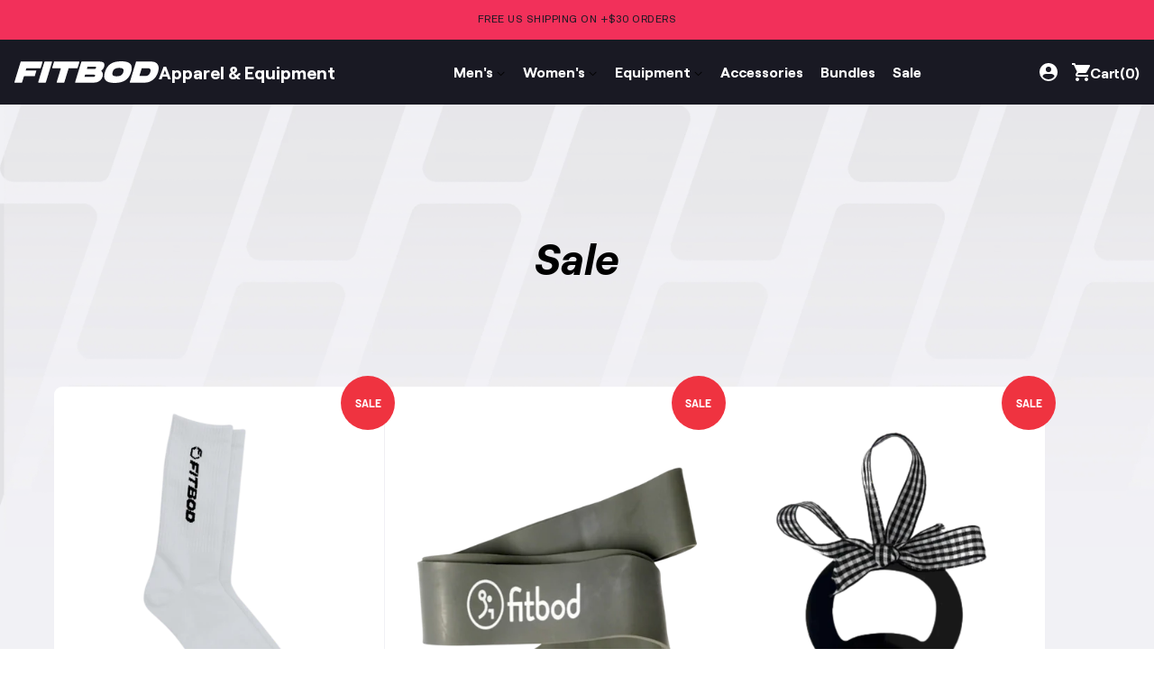

--- FILE ---
content_type: text/html; charset=utf-8
request_url: https://shop.fitbod.me/collections/sale-1
body_size: 52249
content:
<!doctype html>
<html class="no-js">
<head>
<!--LOOMI SDK-->
<!--DO NOT EDIT-->
<link rel="preconnect"  href="https://sdk.loomi-prod.xyz/" crossorigin>
<link rel="dns-prefetch" href="https://sdk.loomi-prod.xyz/">
<link href="https://sdk.loomi-prod.xyz/widgets/vsly-preact.min.js?k=js.26380042324&e=2&s=FITBOD_STORE" rel="preload" as="script">
<script type="text/javascript" src="https://sdk.loomi-prod.xyz/widgets/vsly-preact.min.js?k=js.26380042324&e=2&s=FITBOD_STORE"></script>
<link href="https://sdk.loomi-prod.xyz/cf/FITBOD_STORE.js" rel="preload" as="script">
<link href="https://sdk.loomi-prod.xyz/loomi.js" rel="preload" as="script">
<script type="text/javascript" src="https://sdk.loomi-prod.xyz/cf/FITBOD_STORE.js"></script>
<script type="text/javascript" src="https://sdk.loomi-prod.xyz/loomi.js"></script>
<script defer type="text/javascript" src="https://sdk.loomi-prod.xyz/analytics.js"></script>
<!--LOOMI SDK-->



  <!-- Basic page needs ================================================== -->
  <meta charset="utf-8">
  <meta http-equiv="X-UA-Compatible" content="IE=edge,chrome=1">

  
  <link rel="shortcut icon" href="//shop.fitbod.me/cdn/shop/files/Logo_Mark_32x32.png?v=1640704548" type="image/png" />
  

  <!-- Title and description ================================================== -->
  <title>
  Sale &ndash; Fitbod Store
  </title>

  

  <!-- Social meta ================================================== -->
  <!-- /snippets/social-meta-tags.liquid -->




<meta property="og:site_name" content="Fitbod Store">
<meta property="og:url" content="https://shop.fitbod.me/collections/sale-1"><meta property="og:title" content="Sale">
<meta property="og:type" content="product.group">
<meta property="og:description" content="Fitbod Store">





  <meta name="twitter:site" content="@fitbodApp">

<meta name="twitter:card" content="summary_large_image"><meta name="twitter:title" content="Sale">
<meta name="twitter:description" content="Fitbod Store">


  <!-- Helpers ================================================== -->
  <link rel="canonical" href="https://shop.fitbod.me/collections/sale-1">
  <meta name="viewport" content="width=device-width,initial-scale=1">
  <meta name="theme-color" content="#ef3340">

  <!-- CSS ================================================== -->
  <link href="//shop.fitbod.me/cdn/shop/t/13/assets/timber.scss.css?v=5526760836065033251759332797" rel="stylesheet" type="text/css" media="all" />
  <link href="//shop.fitbod.me/cdn/shop/t/13/assets/theme.scss.css?v=179369676202822531141759332796" rel="stylesheet" type="text/css" media="all" />
  <link href="//shop.fitbod.me/cdn/shop/t/13/assets/slick.css?v=99639561323254153231677537579" rel="stylesheet" type="text/css" media="all" />
  <link href="//shop.fitbod.me/cdn/shop/t/13/assets/variables.css?v=74693734335126877251677537579" rel="stylesheet" type="text/css" media="all" />
  <link href="//shop.fitbod.me/cdn/shop/t/13/assets/utils.scss.css?v=176158647226257204591677537579" rel="stylesheet" type="text/css" media="all" />
  <link href="//shop.fitbod.me/cdn/shop/t/13/assets/rebrand.scss.css?v=132323118492625941031703120428" rel="stylesheet" type="text/css" media="all" />

  <script>
    window.theme = window.theme || {};

    var theme = {
      strings: {
        addToCart: "Add to Cart",
        soldOut: "Sold Out",
        unavailable: "Unavailable",
        zoomClose: "Close (Esc)",
        zoomPrev: "Previous (Left arrow key)",
        zoomNext: "Next (Right arrow key)",
        addressError: "Error looking up that address",
        addressNoResults: "No results for that address",
        addressQueryLimit: "You have exceeded the Google API usage limit. Consider upgrading to a \u003ca href=\"https:\/\/developers.google.com\/maps\/premium\/usage-limits\"\u003ePremium Plan\u003c\/a\u003e.",
        authError: "There was a problem authenticating your Google Maps API Key."
      },
      settings: {
        // Adding some settings to allow the editor to update correctly when they are changed
        enableWideLayout: false,
        typeAccentTransform: true,
        typeAccentSpacing: true,
        baseFontSize: '17px',
        headerBaseFontSize: '32px',
        accentFontSize: '15px'
      },
      variables: {
        mediaQueryMedium: 'screen and (max-width: 768px)',
        bpSmall: false
      },
      moneyFormat: "${{amount}}"
    }

    document.documentElement.className = document.documentElement.className.replace('no-js', 'supports-js');
  </script>

  <!-- Header hook for plugins ================================================== -->
  <script>window.performance && window.performance.mark && window.performance.mark('shopify.content_for_header.start');</script><meta name="facebook-domain-verification" content="4yhmbpsyc0g4nfyj3q7mq77jnj6nkp">
<meta id="shopify-digital-wallet" name="shopify-digital-wallet" content="/26380042324/digital_wallets/dialog">
<meta name="shopify-checkout-api-token" content="308d88f7a7f6d7243a43e3249e51b721">
<meta id="in-context-paypal-metadata" data-shop-id="26380042324" data-venmo-supported="false" data-environment="production" data-locale="en_US" data-paypal-v4="true" data-currency="USD">
<link rel="alternate" type="application/atom+xml" title="Feed" href="/collections/sale-1.atom" />
<link rel="alternate" type="application/json+oembed" href="https://shop.fitbod.me/collections/sale-1.oembed">
<script async="async" src="/checkouts/internal/preloads.js?locale=en-US"></script>
<link rel="preconnect" href="https://shop.app" crossorigin="anonymous">
<script async="async" src="https://shop.app/checkouts/internal/preloads.js?locale=en-US&shop_id=26380042324" crossorigin="anonymous"></script>
<script id="apple-pay-shop-capabilities" type="application/json">{"shopId":26380042324,"countryCode":"US","currencyCode":"USD","merchantCapabilities":["supports3DS"],"merchantId":"gid:\/\/shopify\/Shop\/26380042324","merchantName":"Fitbod Store","requiredBillingContactFields":["postalAddress","email"],"requiredShippingContactFields":["postalAddress","email"],"shippingType":"shipping","supportedNetworks":["visa","masterCard","amex","discover","elo","jcb"],"total":{"type":"pending","label":"Fitbod Store","amount":"1.00"},"shopifyPaymentsEnabled":true,"supportsSubscriptions":true}</script>
<script id="shopify-features" type="application/json">{"accessToken":"308d88f7a7f6d7243a43e3249e51b721","betas":["rich-media-storefront-analytics"],"domain":"shop.fitbod.me","predictiveSearch":true,"shopId":26380042324,"locale":"en"}</script>
<script>var Shopify = Shopify || {};
Shopify.shop = "fitbod-store.myshopify.com";
Shopify.locale = "en";
Shopify.currency = {"active":"USD","rate":"1.0"};
Shopify.country = "US";
Shopify.theme = {"name":"rebrand v1.2.1","id":144787046722,"schema_name":"Minimal","schema_version":"11.7.20","theme_store_id":380,"role":"main"};
Shopify.theme.handle = "null";
Shopify.theme.style = {"id":null,"handle":null};
Shopify.cdnHost = "shop.fitbod.me/cdn";
Shopify.routes = Shopify.routes || {};
Shopify.routes.root = "/";</script>
<script type="module">!function(o){(o.Shopify=o.Shopify||{}).modules=!0}(window);</script>
<script>!function(o){function n(){var o=[];function n(){o.push(Array.prototype.slice.apply(arguments))}return n.q=o,n}var t=o.Shopify=o.Shopify||{};t.loadFeatures=n(),t.autoloadFeatures=n()}(window);</script>
<script>
  window.ShopifyPay = window.ShopifyPay || {};
  window.ShopifyPay.apiHost = "shop.app\/pay";
  window.ShopifyPay.redirectState = null;
</script>
<script id="shop-js-analytics" type="application/json">{"pageType":"collection"}</script>
<script defer="defer" async type="module" src="//shop.fitbod.me/cdn/shopifycloud/shop-js/modules/v2/client.init-shop-cart-sync_DtuiiIyl.en.esm.js"></script>
<script defer="defer" async type="module" src="//shop.fitbod.me/cdn/shopifycloud/shop-js/modules/v2/chunk.common_CUHEfi5Q.esm.js"></script>
<script type="module">
  await import("//shop.fitbod.me/cdn/shopifycloud/shop-js/modules/v2/client.init-shop-cart-sync_DtuiiIyl.en.esm.js");
await import("//shop.fitbod.me/cdn/shopifycloud/shop-js/modules/v2/chunk.common_CUHEfi5Q.esm.js");

  window.Shopify.SignInWithShop?.initShopCartSync?.({"fedCMEnabled":true,"windoidEnabled":true});

</script>
<script>
  window.Shopify = window.Shopify || {};
  if (!window.Shopify.featureAssets) window.Shopify.featureAssets = {};
  window.Shopify.featureAssets['shop-js'] = {"shop-cart-sync":["modules/v2/client.shop-cart-sync_DFoTY42P.en.esm.js","modules/v2/chunk.common_CUHEfi5Q.esm.js"],"init-fed-cm":["modules/v2/client.init-fed-cm_D2UNy1i2.en.esm.js","modules/v2/chunk.common_CUHEfi5Q.esm.js"],"init-shop-email-lookup-coordinator":["modules/v2/client.init-shop-email-lookup-coordinator_BQEe2rDt.en.esm.js","modules/v2/chunk.common_CUHEfi5Q.esm.js"],"shop-cash-offers":["modules/v2/client.shop-cash-offers_3CTtReFF.en.esm.js","modules/v2/chunk.common_CUHEfi5Q.esm.js","modules/v2/chunk.modal_BewljZkx.esm.js"],"shop-button":["modules/v2/client.shop-button_C6oxCjDL.en.esm.js","modules/v2/chunk.common_CUHEfi5Q.esm.js"],"init-windoid":["modules/v2/client.init-windoid_5pix8xhK.en.esm.js","modules/v2/chunk.common_CUHEfi5Q.esm.js"],"avatar":["modules/v2/client.avatar_BTnouDA3.en.esm.js"],"init-shop-cart-sync":["modules/v2/client.init-shop-cart-sync_DtuiiIyl.en.esm.js","modules/v2/chunk.common_CUHEfi5Q.esm.js"],"shop-toast-manager":["modules/v2/client.shop-toast-manager_BYv_8cH1.en.esm.js","modules/v2/chunk.common_CUHEfi5Q.esm.js"],"pay-button":["modules/v2/client.pay-button_FnF9EIkY.en.esm.js","modules/v2/chunk.common_CUHEfi5Q.esm.js"],"shop-login-button":["modules/v2/client.shop-login-button_CH1KUpOf.en.esm.js","modules/v2/chunk.common_CUHEfi5Q.esm.js","modules/v2/chunk.modal_BewljZkx.esm.js"],"init-customer-accounts-sign-up":["modules/v2/client.init-customer-accounts-sign-up_aj7QGgYS.en.esm.js","modules/v2/client.shop-login-button_CH1KUpOf.en.esm.js","modules/v2/chunk.common_CUHEfi5Q.esm.js","modules/v2/chunk.modal_BewljZkx.esm.js"],"init-shop-for-new-customer-accounts":["modules/v2/client.init-shop-for-new-customer-accounts_NbnYRf_7.en.esm.js","modules/v2/client.shop-login-button_CH1KUpOf.en.esm.js","modules/v2/chunk.common_CUHEfi5Q.esm.js","modules/v2/chunk.modal_BewljZkx.esm.js"],"init-customer-accounts":["modules/v2/client.init-customer-accounts_ppedhqCH.en.esm.js","modules/v2/client.shop-login-button_CH1KUpOf.en.esm.js","modules/v2/chunk.common_CUHEfi5Q.esm.js","modules/v2/chunk.modal_BewljZkx.esm.js"],"shop-follow-button":["modules/v2/client.shop-follow-button_CMIBBa6u.en.esm.js","modules/v2/chunk.common_CUHEfi5Q.esm.js","modules/v2/chunk.modal_BewljZkx.esm.js"],"lead-capture":["modules/v2/client.lead-capture_But0hIyf.en.esm.js","modules/v2/chunk.common_CUHEfi5Q.esm.js","modules/v2/chunk.modal_BewljZkx.esm.js"],"checkout-modal":["modules/v2/client.checkout-modal_BBxc70dQ.en.esm.js","modules/v2/chunk.common_CUHEfi5Q.esm.js","modules/v2/chunk.modal_BewljZkx.esm.js"],"shop-login":["modules/v2/client.shop-login_hM3Q17Kl.en.esm.js","modules/v2/chunk.common_CUHEfi5Q.esm.js","modules/v2/chunk.modal_BewljZkx.esm.js"],"payment-terms":["modules/v2/client.payment-terms_CAtGlQYS.en.esm.js","modules/v2/chunk.common_CUHEfi5Q.esm.js","modules/v2/chunk.modal_BewljZkx.esm.js"]};
</script>
<script>(function() {
  var isLoaded = false;
  function asyncLoad() {
    if (isLoaded) return;
    isLoaded = true;
    var urls = ["https:\/\/thanhhd.com\/app\/public\/discounts-combine\/discounts-combine.js?shop=fitbod-store.myshopify.com\u0026shop=fitbod-store.myshopify.com","\/\/www.powr.io\/powr.js?powr-token=fitbod-store.myshopify.com\u0026external-type=shopify\u0026shop=fitbod-store.myshopify.com","https:\/\/live.islandapps.co\/scripts\/island.js?shop=fitbod-store.myshopify.com","https:\/\/cdn.shopify.com\/s\/files\/1\/0263\/8004\/2324\/t\/8\/assets\/rev_26380042324.js?v=1672779457\u0026shop=fitbod-store.myshopify.com","https:\/\/cdn.shopify.com\/s\/files\/1\/0263\/8004\/2324\/t\/8\/assets\/pop_26380042324.js?v=1672779684\u0026shop=fitbod-store.myshopify.com","https:\/\/ppslider.netlify.app\/s\/v1.fitbod-store.js?ac1=000000\u0026ap=ms\u0026arrows_bg=ffffff\u0026at=cho\u0026dc1=\u0026dc2=\u0026dots_bg=\u0026dots_type=none\u0026dots_vposition=bottom\u0026ds=true\u0026hide=\u0026max_slides=5\u0026slider_mode=img_swap\u0026v=2\u0026vif=\u0026shop=fitbod-store.myshopify.com","\/\/shopify.privy.com\/widget.js?shop=fitbod-store.myshopify.com","https:\/\/cdn.jarvisml.com\/jarvisml-sdk.min.js?vertical=shopify\u0026shop=fitbod-store.myshopify.com","\/\/cdn.shopify.com\/proxy\/19f2533631a72f83a219825b30205343ef617c78f5a83a99ee2e13a5d872acdb\/bingshoppingtool-t2app-prod.trafficmanager.net\/uet\/tracking_script?shop=fitbod-store.myshopify.com\u0026sp-cache-control=cHVibGljLCBtYXgtYWdlPTkwMA","\/\/sfo2.digitaloceanspaces.com\/woohoo\/public\/script\/24765\/script.js?1759278779\u0026shop=fitbod-store.myshopify.com"];
    for (var i = 0; i < urls.length; i++) {
      var s = document.createElement('script');
      s.type = 'text/javascript';
      s.async = true;
      s.src = urls[i];
      var x = document.getElementsByTagName('script')[0];
      x.parentNode.insertBefore(s, x);
    }
  };
  if(window.attachEvent) {
    window.attachEvent('onload', asyncLoad);
  } else {
    window.addEventListener('load', asyncLoad, false);
  }
})();</script>
<script id="__st">var __st={"a":26380042324,"offset":-28800,"reqid":"63872235-6a90-4488-b8a5-08f62ef2a60c-1767181146","pageurl":"shop.fitbod.me\/collections\/sale-1","u":"efd49090c973","p":"collection","rtyp":"collection","rid":263575994452};</script>
<script>window.ShopifyPaypalV4VisibilityTracking = true;</script>
<script id="captcha-bootstrap">!function(){'use strict';const t='contact',e='account',n='new_comment',o=[[t,t],['blogs',n],['comments',n],[t,'customer']],c=[[e,'customer_login'],[e,'guest_login'],[e,'recover_customer_password'],[e,'create_customer']],r=t=>t.map((([t,e])=>`form[action*='/${t}']:not([data-nocaptcha='true']) input[name='form_type'][value='${e}']`)).join(','),a=t=>()=>t?[...document.querySelectorAll(t)].map((t=>t.form)):[];function s(){const t=[...o],e=r(t);return a(e)}const i='password',u='form_key',d=['recaptcha-v3-token','g-recaptcha-response','h-captcha-response',i],f=()=>{try{return window.sessionStorage}catch{return}},m='__shopify_v',_=t=>t.elements[u];function p(t,e,n=!1){try{const o=window.sessionStorage,c=JSON.parse(o.getItem(e)),{data:r}=function(t){const{data:e,action:n}=t;return t[m]||n?{data:e,action:n}:{data:t,action:n}}(c);for(const[e,n]of Object.entries(r))t.elements[e]&&(t.elements[e].value=n);n&&o.removeItem(e)}catch(o){console.error('form repopulation failed',{error:o})}}const l='form_type',E='cptcha';function T(t){t.dataset[E]=!0}const w=window,h=w.document,L='Shopify',v='ce_forms',y='captcha';let A=!1;((t,e)=>{const n=(g='f06e6c50-85a8-45c8-87d0-21a2b65856fe',I='https://cdn.shopify.com/shopifycloud/storefront-forms-hcaptcha/ce_storefront_forms_captcha_hcaptcha.v1.5.2.iife.js',D={infoText:'Protected by hCaptcha',privacyText:'Privacy',termsText:'Terms'},(t,e,n)=>{const o=w[L][v],c=o.bindForm;if(c)return c(t,g,e,D).then(n);var r;o.q.push([[t,g,e,D],n]),r=I,A||(h.body.append(Object.assign(h.createElement('script'),{id:'captcha-provider',async:!0,src:r})),A=!0)});var g,I,D;w[L]=w[L]||{},w[L][v]=w[L][v]||{},w[L][v].q=[],w[L][y]=w[L][y]||{},w[L][y].protect=function(t,e){n(t,void 0,e),T(t)},Object.freeze(w[L][y]),function(t,e,n,w,h,L){const[v,y,A,g]=function(t,e,n){const i=e?o:[],u=t?c:[],d=[...i,...u],f=r(d),m=r(i),_=r(d.filter((([t,e])=>n.includes(e))));return[a(f),a(m),a(_),s()]}(w,h,L),I=t=>{const e=t.target;return e instanceof HTMLFormElement?e:e&&e.form},D=t=>v().includes(t);t.addEventListener('submit',(t=>{const e=I(t);if(!e)return;const n=D(e)&&!e.dataset.hcaptchaBound&&!e.dataset.recaptchaBound,o=_(e),c=g().includes(e)&&(!o||!o.value);(n||c)&&t.preventDefault(),c&&!n&&(function(t){try{if(!f())return;!function(t){const e=f();if(!e)return;const n=_(t);if(!n)return;const o=n.value;o&&e.removeItem(o)}(t);const e=Array.from(Array(32),(()=>Math.random().toString(36)[2])).join('');!function(t,e){_(t)||t.append(Object.assign(document.createElement('input'),{type:'hidden',name:u})),t.elements[u].value=e}(t,e),function(t,e){const n=f();if(!n)return;const o=[...t.querySelectorAll(`input[type='${i}']`)].map((({name:t})=>t)),c=[...d,...o],r={};for(const[a,s]of new FormData(t).entries())c.includes(a)||(r[a]=s);n.setItem(e,JSON.stringify({[m]:1,action:t.action,data:r}))}(t,e)}catch(e){console.error('failed to persist form',e)}}(e),e.submit())}));const S=(t,e)=>{t&&!t.dataset[E]&&(n(t,e.some((e=>e===t))),T(t))};for(const o of['focusin','change'])t.addEventListener(o,(t=>{const e=I(t);D(e)&&S(e,y())}));const B=e.get('form_key'),M=e.get(l),P=B&&M;t.addEventListener('DOMContentLoaded',(()=>{const t=y();if(P)for(const e of t)e.elements[l].value===M&&p(e,B);[...new Set([...A(),...v().filter((t=>'true'===t.dataset.shopifyCaptcha))])].forEach((e=>S(e,t)))}))}(h,new URLSearchParams(w.location.search),n,t,e,['guest_login'])})(!0,!0)}();</script>
<script integrity="sha256-4kQ18oKyAcykRKYeNunJcIwy7WH5gtpwJnB7kiuLZ1E=" data-source-attribution="shopify.loadfeatures" defer="defer" src="//shop.fitbod.me/cdn/shopifycloud/storefront/assets/storefront/load_feature-a0a9edcb.js" crossorigin="anonymous"></script>
<script crossorigin="anonymous" defer="defer" src="//shop.fitbod.me/cdn/shopifycloud/storefront/assets/shopify_pay/storefront-65b4c6d7.js?v=20250812"></script>
<script data-source-attribution="shopify.dynamic_checkout.dynamic.init">var Shopify=Shopify||{};Shopify.PaymentButton=Shopify.PaymentButton||{isStorefrontPortableWallets:!0,init:function(){window.Shopify.PaymentButton.init=function(){};var t=document.createElement("script");t.src="https://shop.fitbod.me/cdn/shopifycloud/portable-wallets/latest/portable-wallets.en.js",t.type="module",document.head.appendChild(t)}};
</script>
<script data-source-attribution="shopify.dynamic_checkout.buyer_consent">
  function portableWalletsHideBuyerConsent(e){var t=document.getElementById("shopify-buyer-consent"),n=document.getElementById("shopify-subscription-policy-button");t&&n&&(t.classList.add("hidden"),t.setAttribute("aria-hidden","true"),n.removeEventListener("click",e))}function portableWalletsShowBuyerConsent(e){var t=document.getElementById("shopify-buyer-consent"),n=document.getElementById("shopify-subscription-policy-button");t&&n&&(t.classList.remove("hidden"),t.removeAttribute("aria-hidden"),n.addEventListener("click",e))}window.Shopify?.PaymentButton&&(window.Shopify.PaymentButton.hideBuyerConsent=portableWalletsHideBuyerConsent,window.Shopify.PaymentButton.showBuyerConsent=portableWalletsShowBuyerConsent);
</script>
<script data-source-attribution="shopify.dynamic_checkout.cart.bootstrap">document.addEventListener("DOMContentLoaded",(function(){function t(){return document.querySelector("shopify-accelerated-checkout-cart, shopify-accelerated-checkout")}if(t())Shopify.PaymentButton.init();else{new MutationObserver((function(e,n){t()&&(Shopify.PaymentButton.init(),n.disconnect())})).observe(document.body,{childList:!0,subtree:!0})}}));
</script>
<link id="shopify-accelerated-checkout-styles" rel="stylesheet" media="screen" href="https://shop.fitbod.me/cdn/shopifycloud/portable-wallets/latest/accelerated-checkout-backwards-compat.css" crossorigin="anonymous">
<style id="shopify-accelerated-checkout-cart">
        #shopify-buyer-consent {
  margin-top: 1em;
  display: inline-block;
  width: 100%;
}

#shopify-buyer-consent.hidden {
  display: none;
}

#shopify-subscription-policy-button {
  background: none;
  border: none;
  padding: 0;
  text-decoration: underline;
  font-size: inherit;
  cursor: pointer;
}

#shopify-subscription-policy-button::before {
  box-shadow: none;
}

      </style>

<script>window.performance && window.performance.mark && window.performance.mark('shopify.content_for_header.end');</script><script type="application/vnd.locksmith+json" data-locksmith>{"version":"v6.22","locked":false,"initialized":true,"scope":"collection","access_granted":true,"access_denied":false,"requires_customer":false,"manual_lock":false,"server_lock":false,"server_rendered":null,"hide_resource":false,"hide_links_to_resource":false,"transparent":true,"locks":{"all":[],"opened":[]},"keys":[],"keys_signature":"9916677a90124b17d60953969916fa77043fa29414b3329778f6ea8bf911c739","state":{"template":"collection","theme":144787046722,"product":null,"collection":"sale-1","page":null,"blog":null,"article":null,"app":null},"now":1767181147,"path":"\/collections\/sale-1","canonical_url":"https:\/\/shop.fitbod.me\/collections\/sale-1","customer_id":null,"customer_id_signature":"9916677a90124b17d60953969916fa77043fa29414b3329778f6ea8bf911c739","cart":null}</script><script data-locksmith>!function(){var require=void 0,reqwest=function(){function succeed(e){var t=protocolRe.exec(e.url);return t=t&&t[1]||context.location.protocol,httpsRe.test(t)?twoHundo.test(e.request.status):!!e.request.response}function handleReadyState(e,t,r){return function(){return e._aborted?r(e.request):e._timedOut?r(e.request,"Request is aborted: timeout"):void(e.request&&4==e.request[readyState]&&(e.request.onreadystatechange=noop,succeed(e)?t(e.request):r(e.request)))}}function setHeaders(e,t){var r,n=t.headers||{};n.Accept=n.Accept||defaultHeaders.accept[t.type]||defaultHeaders.accept["*"];var o="undefined"!=typeof FormData&&t.data instanceof FormData;!t.crossOrigin&&!n[requestedWith]&&(n[requestedWith]=defaultHeaders.requestedWith),!n[contentType]&&!o&&(n[contentType]=t.contentType||defaultHeaders.contentType);for(r in n)n.hasOwnProperty(r)&&"setRequestHeader"in e&&e.setRequestHeader(r,n[r])}function setCredentials(e,t){"undefined"!=typeof t.withCredentials&&"undefined"!=typeof e.withCredentials&&(e.withCredentials=!!t.withCredentials)}function generalCallback(e){lastValue=e}function urlappend(e,t){return e+(/[?]/.test(e)?"&":"?")+t}function handleJsonp(e,t,r,n){var o=uniqid++,i=e.jsonpCallback||"callback",a=e.jsonpCallbackName||reqwest.getcallbackPrefix(o),s=new RegExp("((^|[?]|&)"+i+")=([^&]+)"),u=n.match(s),c=doc.createElement("script"),l=0,p=-1!==navigator.userAgent.indexOf("MSIE 10.0");return u?"?"===u[3]?n=n.replace(s,"$1="+a):a=u[3]:n=urlappend(n,i+"="+a),context[a]=generalCallback,c.type="text/javascript",c.src=n,c.async=!0,"undefined"!=typeof c.onreadystatechange&&!p&&(c.htmlFor=c.id="_reqwest_"+o),c.onload=c.onreadystatechange=function(){return c[readyState]&&"complete"!==c[readyState]&&"loaded"!==c[readyState]||l?!1:(c.onload=c.onreadystatechange=null,c.onclick&&c.onclick(),t(lastValue),lastValue=void 0,head.removeChild(c),l=1,void 0)},head.appendChild(c),{abort:function(){c.onload=c.onreadystatechange=null,r({},"Request is aborted: timeout",{}),lastValue=void 0,head.removeChild(c),l=1}}}function getRequest(e,t){var r,n=this.o,o=(n.method||"GET").toUpperCase(),i="string"==typeof n?n:n.url,a=n.processData!==!1&&n.data&&"string"!=typeof n.data?reqwest.toQueryString(n.data):n.data||null,s=!1;return("jsonp"==n.type||"GET"==o)&&a&&(i=urlappend(i,a),a=null),"jsonp"==n.type?handleJsonp(n,e,t,i):(r=n.xhr&&n.xhr(n)||xhr(n),r.open(o,i,n.async===!1?!1:!0),setHeaders(r,n),setCredentials(r,n),context[xDomainRequest]&&r instanceof context[xDomainRequest]?(r.onload=e,r.onerror=t,r.onprogress=function(){},s=!0):r.onreadystatechange=handleReadyState(this,e,t),n.before&&n.before(r),s?setTimeout(function(){r.send(a)},200):r.send(a),r)}function Reqwest(e,t){this.o=e,this.fn=t,init.apply(this,arguments)}function setType(e){return null===e?void 0:e.match("json")?"json":e.match("javascript")?"js":e.match("text")?"html":e.match("xml")?"xml":void 0}function init(o,fn){function complete(e){for(o.timeout&&clearTimeout(self.timeout),self.timeout=null;self._completeHandlers.length>0;)self._completeHandlers.shift()(e)}function success(resp){var type=o.type||resp&&setType(resp.getResponseHeader("Content-Type"));resp="jsonp"!==type?self.request:resp;var filteredResponse=globalSetupOptions.dataFilter(resp.responseText,type),r=filteredResponse;try{resp.responseText=r}catch(e){}if(r)switch(type){case"json":try{resp=context.JSON?context.JSON.parse(r):eval("("+r+")")}catch(err){return error(resp,"Could not parse JSON in response",err)}break;case"js":resp=eval(r);break;case"html":resp=r;break;case"xml":resp=resp.responseXML&&resp.responseXML.parseError&&resp.responseXML.parseError.errorCode&&resp.responseXML.parseError.reason?null:resp.responseXML}for(self._responseArgs.resp=resp,self._fulfilled=!0,fn(resp),self._successHandler(resp);self._fulfillmentHandlers.length>0;)resp=self._fulfillmentHandlers.shift()(resp);complete(resp)}function timedOut(){self._timedOut=!0,self.request.abort()}function error(e,t,r){for(e=self.request,self._responseArgs.resp=e,self._responseArgs.msg=t,self._responseArgs.t=r,self._erred=!0;self._errorHandlers.length>0;)self._errorHandlers.shift()(e,t,r);complete(e)}this.url="string"==typeof o?o:o.url,this.timeout=null,this._fulfilled=!1,this._successHandler=function(){},this._fulfillmentHandlers=[],this._errorHandlers=[],this._completeHandlers=[],this._erred=!1,this._responseArgs={};var self=this;fn=fn||function(){},o.timeout&&(this.timeout=setTimeout(function(){timedOut()},o.timeout)),o.success&&(this._successHandler=function(){o.success.apply(o,arguments)}),o.error&&this._errorHandlers.push(function(){o.error.apply(o,arguments)}),o.complete&&this._completeHandlers.push(function(){o.complete.apply(o,arguments)}),this.request=getRequest.call(this,success,error)}function reqwest(e,t){return new Reqwest(e,t)}function normalize(e){return e?e.replace(/\r?\n/g,"\r\n"):""}function serial(e,t){var r,n,o,i,a=e.name,s=e.tagName.toLowerCase(),u=function(e){e&&!e.disabled&&t(a,normalize(e.attributes.value&&e.attributes.value.specified?e.value:e.text))};if(!e.disabled&&a)switch(s){case"input":/reset|button|image|file/i.test(e.type)||(r=/checkbox/i.test(e.type),n=/radio/i.test(e.type),o=e.value,(!r&&!n||e.checked)&&t(a,normalize(r&&""===o?"on":o)));break;case"textarea":t(a,normalize(e.value));break;case"select":if("select-one"===e.type.toLowerCase())u(e.selectedIndex>=0?e.options[e.selectedIndex]:null);else for(i=0;e.length&&i<e.length;i++)e.options[i].selected&&u(e.options[i])}}function eachFormElement(){var e,t,r=this,n=function(e,t){var n,o,i;for(n=0;n<t.length;n++)for(i=e[byTag](t[n]),o=0;o<i.length;o++)serial(i[o],r)};for(t=0;t<arguments.length;t++)e=arguments[t],/input|select|textarea/i.test(e.tagName)&&serial(e,r),n(e,["input","select","textarea"])}function serializeQueryString(){return reqwest.toQueryString(reqwest.serializeArray.apply(null,arguments))}function serializeHash(){var e={};return eachFormElement.apply(function(t,r){t in e?(e[t]&&!isArray(e[t])&&(e[t]=[e[t]]),e[t].push(r)):e[t]=r},arguments),e}function buildParams(e,t,r,n){var o,i,a,s=/\[\]$/;if(isArray(t))for(i=0;t&&i<t.length;i++)a=t[i],r||s.test(e)?n(e,a):buildParams(e+"["+("object"==typeof a?i:"")+"]",a,r,n);else if(t&&"[object Object]"===t.toString())for(o in t)buildParams(e+"["+o+"]",t[o],r,n);else n(e,t)}var context=this;if("window"in context)var doc=document,byTag="getElementsByTagName",head=doc[byTag]("head")[0];else{var XHR2;try{XHR2=require("xhr2")}catch(ex){throw new Error("Peer dependency `xhr2` required! Please npm install xhr2")}}var httpsRe=/^http/,protocolRe=/(^\w+):\/\//,twoHundo=/^(20\d|1223)$/,readyState="readyState",contentType="Content-Type",requestedWith="X-Requested-With",uniqid=0,callbackPrefix="reqwest_"+ +new Date,lastValue,xmlHttpRequest="XMLHttpRequest",xDomainRequest="XDomainRequest",noop=function(){},isArray="function"==typeof Array.isArray?Array.isArray:function(e){return e instanceof Array},defaultHeaders={contentType:"application/x-www-form-urlencoded",requestedWith:xmlHttpRequest,accept:{"*":"text/javascript, text/html, application/xml, text/xml, */*",xml:"application/xml, text/xml",html:"text/html",text:"text/plain",json:"application/json, text/javascript",js:"application/javascript, text/javascript"}},xhr=function(e){if(e.crossOrigin===!0){var t=context[xmlHttpRequest]?new XMLHttpRequest:null;if(t&&"withCredentials"in t)return t;if(context[xDomainRequest])return new XDomainRequest;throw new Error("Browser does not support cross-origin requests")}return context[xmlHttpRequest]?new XMLHttpRequest:XHR2?new XHR2:new ActiveXObject("Microsoft.XMLHTTP")},globalSetupOptions={dataFilter:function(e){return e}};return Reqwest.prototype={abort:function(){this._aborted=!0,this.request.abort()},retry:function(){init.call(this,this.o,this.fn)},then:function(e,t){return e=e||function(){},t=t||function(){},this._fulfilled?this._responseArgs.resp=e(this._responseArgs.resp):this._erred?t(this._responseArgs.resp,this._responseArgs.msg,this._responseArgs.t):(this._fulfillmentHandlers.push(e),this._errorHandlers.push(t)),this},always:function(e){return this._fulfilled||this._erred?e(this._responseArgs.resp):this._completeHandlers.push(e),this},fail:function(e){return this._erred?e(this._responseArgs.resp,this._responseArgs.msg,this._responseArgs.t):this._errorHandlers.push(e),this},"catch":function(e){return this.fail(e)}},reqwest.serializeArray=function(){var e=[];return eachFormElement.apply(function(t,r){e.push({name:t,value:r})},arguments),e},reqwest.serialize=function(){if(0===arguments.length)return"";var e,t,r=Array.prototype.slice.call(arguments,0);return e=r.pop(),e&&e.nodeType&&r.push(e)&&(e=null),e&&(e=e.type),t="map"==e?serializeHash:"array"==e?reqwest.serializeArray:serializeQueryString,t.apply(null,r)},reqwest.toQueryString=function(e,t){var r,n,o=t||!1,i=[],a=encodeURIComponent,s=function(e,t){t="function"==typeof t?t():null==t?"":t,i[i.length]=a(e)+"="+a(t)};if(isArray(e))for(n=0;e&&n<e.length;n++)s(e[n].name,e[n].value);else for(r in e)e.hasOwnProperty(r)&&buildParams(r,e[r],o,s);return i.join("&").replace(/%20/g,"+")},reqwest.getcallbackPrefix=function(){return callbackPrefix},reqwest.compat=function(e,t){return e&&(e.type&&(e.method=e.type)&&delete e.type,e.dataType&&(e.type=e.dataType),e.jsonpCallback&&(e.jsonpCallbackName=e.jsonpCallback)&&delete e.jsonpCallback,e.jsonp&&(e.jsonpCallback=e.jsonp)),new Reqwest(e,t)},reqwest.ajaxSetup=function(e){e=e||{};for(var t in e)globalSetupOptions[t]=e[t]},reqwest}(),rollbar=window.__rollbar_for_locksmith||function(){var e={};return!function(t,r){"object"==typeof e&&"object"==typeof module?module.exports=r():"function"==typeof define&&define.amd?define([],r):"object"==typeof e?e.rollbar=r():t.rollbar=r()}(this,function(){return function(e){function t(n){if(r[n])return r[n].exports;var o=r[n]={exports:{},id:n,loaded:!1};return e[n].call(o.exports,o,o.exports,t),o.loaded=!0,o.exports}var r={};return t.m=e,t.c=r,t.p="",t(0)}([function(e,t,r){e.exports=r(1)},function(e,t,r){"use strict";var n=r(2);"undefined"==typeof window||window._rollbarStartTime||(window._rollbarStartTime=(new Date).getTime()),e.exports=n},function(e,t,r){"use strict";function n(e,t){this.options=c.merge(k,e);var r=new l(this.options,d,h);this.client=t||new u(this.options,r,p,"browser");var n="undefined"!=typeof window&&window||"undefined"!=typeof self&&self,o="undefined"!=typeof document&&document;i(this.client.notifier),a(this.client.queue),(this.options.captureUncaught||this.options.handleUncaughtExceptions)&&(f.captureUncaughtExceptions(n,this),f.wrapGlobals(n,this)),(this.options.captureUnhandledRejections||this.options.handleUnhandledRejections)&&f.captureUnhandledRejections(n,this),this.instrumenter=new w(this.options,this.client.telemeter,this,n,o),this.instrumenter.instrument()}function o(e){var t="Rollbar is not initialized";p.error(t),e&&e(new Error(t))}function i(e){e.addTransform(m.handleItemWithError).addTransform(m.ensureItemHasSomethingToSay).addTransform(m.addBaseInfo).addTransform(m.addRequestInfo(window)).addTransform(m.addClientInfo(window)).addTransform(m.addPluginInfo(window)).addTransform(m.addBody).addTransform(g.addMessageWithError).addTransform(g.addTelemetryData).addTransform(g.addConfigToPayload).addTransform(m.scrubPayload).addTransform(g.userTransform(p)).addTransform(g.itemToPayload)}function a(e){e.addPredicate(y.checkLevel).addPredicate(v.checkIgnore).addPredicate(y.userCheckIgnore(p)).addPredicate(y.urlIsNotBlacklisted(p)).addPredicate(y.urlIsWhitelisted(p)).addPredicate(y.messageIsIgnored(p))}function s(e){for(var t=0,r=e.length;r>t;++t)if(c.isFunction(e[t]))return e[t]}var u=r(3),c=r(5),l=r(11),p=r(13),f=r(16),d=r(17),h=r(19),m=r(20),g=r(24),v=r(25),y=r(26),b=r(21),w=r(27),x=null;n.init=function(e,t){return x?x.global(e).configure(e):x=new n(e,t)},n.prototype.global=function(e){return this.client.global(e),this},n.global=function(e){return x?x.global(e):void o()},n.prototype.configure=function(e,t){var r=this.options,n={};return t&&(n={payload:t}),this.options=c.merge(r,e,n),this.client.configure(this.options,t),this.instrumenter.configure(this.options),this},n.configure=function(e,t){return x?x.configure(e,t):void o()},n.prototype.lastError=function(){return this.client.lastError},n.lastError=function(){return x?x.lastError():void o()},n.prototype.log=function(){var e=this._createItem(arguments),t=e.uuid;return this.client.log(e),{uuid:t}},n.log=function(){if(x)return x.log.apply(x,arguments);var e=s(arguments);o(e)},n.prototype.debug=function(){var e=this._createItem(arguments),t=e.uuid;return this.client.debug(e),{uuid:t}},n.debug=function(){if(x)return x.debug.apply(x,arguments);var e=s(arguments);o(e)},n.prototype.info=function(){var e=this._createItem(arguments),t=e.uuid;return this.client.info(e),{uuid:t}},n.info=function(){if(x)return x.info.apply(x,arguments);var e=s(arguments);o(e)},n.prototype.warn=function(){var e=this._createItem(arguments),t=e.uuid;return this.client.warn(e),{uuid:t}},n.warn=function(){if(x)return x.warn.apply(x,arguments);var e=s(arguments);o(e)},n.prototype.warning=function(){var e=this._createItem(arguments),t=e.uuid;return this.client.warning(e),{uuid:t}},n.warning=function(){if(x)return x.warning.apply(x,arguments);var e=s(arguments);o(e)},n.prototype.error=function(){var e=this._createItem(arguments),t=e.uuid;return this.client.error(e),{uuid:t}},n.error=function(){if(x)return x.error.apply(x,arguments);var e=s(arguments);o(e)},n.prototype.critical=function(){var e=this._createItem(arguments),t=e.uuid;return this.client.critical(e),{uuid:t}},n.critical=function(){if(x)return x.critical.apply(x,arguments);var e=s(arguments);o(e)},n.prototype.handleUncaughtException=function(e,t,r,n,o,i){var a,s=c.makeUnhandledStackInfo(e,t,r,n,o,"onerror","uncaught exception",b);c.isError(o)?(a=this._createItem([e,o,i]),a._unhandledStackInfo=s):c.isError(t)?(a=this._createItem([e,t,i]),a._unhandledStackInfo=s):(a=this._createItem([e,i]),a.stackInfo=s),a.level=this.options.uncaughtErrorLevel,a._isUncaught=!0,this.client.log(a)},n.prototype.handleUnhandledRejection=function(e,t){var r="unhandled rejection was null or undefined!";if(e)if(e.message)r=e.message;else{var n=c.stringify(e);n.value&&(r=n.value)}var o,i=e&&e._rollbarContext||t&&t._rollbarContext;c.isError(e)?o=this._createItem([r,e,i]):(o=this._createItem([r,e,i]),o.stackInfo=c.makeUnhandledStackInfo(r,"",0,0,null,"unhandledrejection","",b)),o.level=this.options.uncaughtErrorLevel,o._isUncaught=!0,o._originalArgs=o._originalArgs||[],o._originalArgs.push(t),this.client.log(o)},n.prototype.wrap=function(e,t,r){try{var n;if(n=c.isFunction(t)?t:function(){return t||{}},!c.isFunction(e))return e;if(e._isWrap)return e;if(!e._rollbar_wrapped&&(e._rollbar_wrapped=function(){t&&c.isFunction(t)&&t.apply(this,arguments);try{return e.apply(this,arguments)}catch(t){var r=t;throw r&&(c.isType(r,"string")&&(r=new String(r)),r._rollbarContext=n()||{},r._rollbarContext._wrappedSource=e.toString(),window._rollbarWrappedError=r),r}},e._rollbar_wrapped._isWrap=!0,e.hasOwnProperty))for(var o in e)e.hasOwnProperty(o)&&(e._rollbar_wrapped[o]=e[o]);return e._rollbar_wrapped}catch(t){return e}},n.wrap=function(e,t){return x?x.wrap(e,t):void o()},n.prototype.captureEvent=function(e,t){return this.client.captureEvent(e,t)},n.captureEvent=function(e,t){return x?x.captureEvent(e,t):void o()},n.prototype.captureDomContentLoaded=function(e,t){return t||(t=new Date),this.client.captureDomContentLoaded(t)},n.prototype.captureLoad=function(e,t){return t||(t=new Date),this.client.captureLoad(t)},n.prototype._createItem=function(e){return c.createItem(e,p,this)};var k={version:"2.4.5",scrubFields:["pw","pass","passwd","password","secret","confirm_password","confirmPassword","password_confirmation","passwordConfirmation","access_token","accessToken","secret_key","secretKey","secretToken","cc-number","card number","cardnumber","cardnum","ccnum","ccnumber","cc num","creditcardnumber","credit card number","newcreditcardnumber","new credit card","creditcardno","credit card no","card#","card #","cc-csc","cvc2","cvv2","ccv2","security code","card verification","name on credit card","name on card","nameoncard","cardholder","card holder","name des karteninhabers","card type","cardtype","cc type","cctype","payment type","expiration date","expirationdate","expdate","cc-exp"],logLevel:"debug",reportLevel:"debug",uncaughtErrorLevel:"error",endpoint:"api.rollbar.com/api/1/item/",verbose:!1,enabled:!0,sendConfig:!1,includeItemsInTelemetry:!0,captureIp:!0};e.exports=n},function(e,t,r){"use strict";function n(e,t,r,o){this.options=c.merge(e),this.logger=r,n.rateLimiter.configureGlobal(this.options),n.rateLimiter.setPlatformOptions(o,this.options),this.queue=new a(n.rateLimiter,t,r,this.options),this.notifier=new s(this.queue,this.options),this.telemeter=new u(this.options),this.lastError=null,this.lastErrorHash="none"}function o(e){var t=e.message||"",r=(e.err||{}).stack||String(e.err);return t+"::"+r}var i=r(4),a=r(8),s=r(9),u=r(10),c=r(5),l={maxItems:0,itemsPerMinute:60};n.rateLimiter=new i(l),n.prototype.global=function(e){return n.rateLimiter.configureGlobal(e),this},n.prototype.configure=function(e,t){var r=this.options,n={};return t&&(n={payload:t}),this.options=c.merge(r,e,n),this.notifier&&this.notifier.configure(this.options),this.telemeter&&this.telemeter.configure(this.options),this.global(this.options),this},n.prototype.log=function(e){var t=this._defaultLogLevel();return this._log(t,e)},n.prototype.debug=function(e){this._log("debug",e)},n.prototype.info=function(e){this._log("info",e)},n.prototype.warn=function(e){this._log("warning",e)},n.prototype.warning=function(e){this._log("warning",e)},n.prototype.error=function(e){this._log("error",e)},n.prototype.critical=function(e){this._log("critical",e)},n.prototype.wait=function(e){this.queue.wait(e)},n.prototype.captureEvent=function(e,t){return this.telemeter.captureEvent(e,t)},n.prototype.captureDomContentLoaded=function(e){return this.telemeter.captureDomContentLoaded(e)},n.prototype.captureLoad=function(e){return this.telemeter.captureLoad(e)},n.prototype._log=function(e,t){var r;if(t.callback&&(r=t.callback,delete t.callback),this._sameAsLastError(t)){if(r){var n=new Error("ignored identical item");n.item=t,r(n)}}else try{t.level=t.level||e,this.telemeter._captureRollbarItem(t),t.telemetryEvents=this.telemeter.copyEvents(),this.notifier.log(t,r)}catch(e){this.logger.error(e)}},n.prototype._defaultLogLevel=function(){return this.options.logLevel||"debug"},n.prototype._sameAsLastError=function(e){if(!e._isUncaught)return!1;var t=o(e);return this.lastErrorHash===t||(this.lastError=e.err,this.lastErrorHash=t,!1)},e.exports=n},function(e,t,r){"use strict";function n(e){this.startTime=s.now(),this.counter=0,this.perMinCounter=0,this.platform=null,this.platformOptions={},this.configureGlobal(e)}function o(e,t,r){return!e.ignoreRateLimit&&t>=1&&r>t}function i(e,t,r,n,o,i,s){var u=null;return r&&(r=new Error(r)),r||n||(u=a(e,t,o,i,s)),{error:r,shouldSend:n,payload:u}}function a(e,t,r,n,o){var i,a=t.environment||t.payload&&t.payload.environment;i=o?"item per minute limit reached, ignoring errors until timeout":"maxItems has been hit, ignoring errors until reset.";var s={body:{message:{body:i,extra:{maxItems:r,itemsPerMinute:n}}},language:"javascript",environment:a,notifier:{version:t.notifier&&t.notifier.version||t.version}};return"browser"===e?(s.platform="browser",s.framework="browser-js",s.notifier.name="rollbar-browser-js"):"server"===e?(s.framework=t.framework||"node-js",s.notifier.name=t.notifier.name):"react-native"===e&&(s.framework=t.framework||"react-native",s.notifier.name=t.notifier.name),s}var s=r(5);n.globalSettings={startTime:s.now(),maxItems:void 0,itemsPerMinute:void 0},n.prototype.configureGlobal=function(e){void 0!==e.startTime&&(n.globalSettings.startTime=e.startTime),void 0!==e.maxItems&&(n.globalSettings.maxItems=e.maxItems),void 0!==e.itemsPerMinute&&(n.globalSettings.itemsPerMinute=e.itemsPerMinute)},n.prototype.shouldSend=function(e,t){t=t||s.now();var r=t-this.startTime;(0>r||r>=6e4)&&(this.startTime=t,this.perMinCounter=0);var a=n.globalSettings.maxItems,u=n.globalSettings.itemsPerMinute;if(o(e,a,this.counter))return i(this.platform,this.platformOptions,a+" max items reached",!1);if(o(e,u,this.perMinCounter))return i(this.platform,this.platformOptions,u+" items per minute reached",!1);this.counter++,this.perMinCounter++;var c=!o(e,a,this.counter),l=c;return c=c&&!o(e,u,this.perMinCounter),i(this.platform,this.platformOptions,null,c,a,u,l)},n.prototype.setPlatformOptions=function(e,t){this.platform=e,this.platformOptions=t},e.exports=n},function(e,t,r){"use strict";function n(){if(!N&&(N=!0,c(JSON)&&(s(JSON.stringify)&&(j.stringify=JSON.stringify),s(JSON.parse)&&(j.parse=JSON.parse)),!a(j.stringify)||!a(j.parse))){var e=r(7);e(j)}}function o(e,t){return t===i(e)}function i(e){var t=typeof e;return"object"!==t?t:e?e instanceof Error?"error":{}.toString.call(e).match(/\s([a-zA-Z]+)/)[1].toLowerCase():"null"}function a(e){return o(e,"function")}function s(e){var t=/[\\^$.*+?()[\]{}|]/g,r=Function.prototype.toString.call(Object.prototype.hasOwnProperty).replace(t,"\\$&").replace(/hasOwnProperty|(function).*?(?=\\\()| for .+?(?=\\\])/g,"$1.*?"),n=RegExp("^"+r+"$");return u(e)&&n.test(e)}function u(e){var t=typeof e;return null!=e&&("object"==t||"function"==t)}function c(e){return!o(e,"undefined")}function l(e){var t=i(e);return"object"===t||"array"===t}function p(e){return o(e,"error")}function f(e,t,r){var n,i,a,s=o(e,"object"),u=o(e,"array"),c=[];if(s&&-1!==r.indexOf(e))return e;if(r.push(e),s)for(n in e)Object.prototype.hasOwnProperty.call(e,n)&&c.push(n);else if(u)for(a=0;a<e.length;++a)c.push(a);var l=s?{}:[];for(a=0;a<c.length;++a)n=c[a],i=e[n],l[n]=t(n,i,r);return 0!=c.length?l:e}function d(){return"********"}function h(){var e=q(),t="xxxxxxxx-xxxx-4xxx-yxxx-xxxxxxxxxxxx".replace(/[xy]/g,function(t){var r=(e+16*Math.random())%16|0;return e=Math.floor(e/16),("x"===t?r:7&r|8).toString(16)});return t}function m(e){var t=g(e);return t?(""===t.anchor&&(t.source=t.source.replace("#","")),e=t.source.replace("?"+t.query,"")):"(unknown)"}function g(e){if(o(e,"string")){for(var t=H,r=t.parser[t.strictMode?"strict":"loose"].exec(e),n={},i=t.key.length;i--;)n[t.key[i]]=r[i]||"";return n[t.q.name]={},n[t.key[12]].replace(t.q.parser,function(e,r,o){r&&(n[t.q.name][r]=o)}),n}}function v(e,t,r){r=r||{},r.access_token=e;var n,o=[];for(n in r)Object.prototype.hasOwnProperty.call(r,n)&&o.push([n,r[n]].join("="));var i="?"+o.sort().join("&");t=t||{},t.path=t.path||"";var a,s=t.path.indexOf("?"),u=t.path.indexOf("#");-1!==s&&(-1===u||u>s)?(a=t.path,t.path=a.substring(0,s)+i+"&"+a.substring(s+1)):-1!==u?(a=t.path,t.path=a.substring(0,u)+i+a.substring(u)):t.path=t.path+i}function y(e,t){if(t=t||e.protocol,!t&&e.port&&(80===e.port?t="http:":443===e.port&&(t="https:")),t=t||"https:",!e.hostname)return null;var r=t+"//"+e.hostname;return e.port&&(r=r+":"+e.port),e.path&&(r+=e.path),r}function b(e,t){var r,n;try{r=j.stringify(e)}catch(o){if(t&&a(t))try{r=t(e)}catch(e){n=e}else n=o}return{error:n,value:r}}function w(e){var t,r;try{t=j.parse(e)}catch(e){r=e}return{error:r,value:t}}function x(e,t,r,n,o,i,a,s){var u={url:t||"",line:r,column:n};u.func=s.guessFunctionName(u.url,u.line),u.context=s.gatherContext(u.url,u.line);var c=document&&document.location&&document.location.href,l=window&&window.navigator&&window.navigator.userAgent;return{mode:i,message:o?String(o):e||a,url:c,stack:[u],useragent:l}}function k(e,t){return function(t,r){try{n(t,r)}catch(n){e.error(n)}}}function _(e,t,r,n,o){for(var a,s,u,c,l,p,f=[],d=0,m=e.length;m>d;++d){p=e[d];var g=i(p);switch(g){case"undefined":break;case"string":a?f.push(p):a=p;break;case"function":c=k(t,p);break;case"date":f.push(p);break;case"error":case"domexception":s?f.push(p):s=p;break;case"object":case"array":if(p instanceof Error||"undefined"!=typeof DOMException&&p instanceof DOMException){s?f.push(p):s=p;break}if(n&&"object"===g&&!l){for(var v=0,y=n.length;y>v;++v)if(void 0!==p[n[v]]){l=p;break}if(l)break}u?f.push(p):u=p;break;default:if(p instanceof Error||"undefined"!=typeof DOMException&&p instanceof DOMException){s?f.push(p):s=p;break}f.push(p)}}f.length>0&&(u=R(u),u.extraArgs=f);var b={message:a,err:s,custom:u,timestamp:q(),callback:c,uuid:h()};return u&&void 0!==u.level&&(b.level=u.level,delete u.level),n&&l&&(b.request=l),o&&(b.lambdaContext=o),b._originalArgs=e,b}function E(e,t){if(e){var r=t.split("."),n=e;try{for(var o=0,i=r.length;i>o;++o)n=n[r[o]]}catch(e){n=void 0}return n}}function T(e,t,r){if(e){var n=t.split("."),o=n.length;if(!(1>o)){if(1===o)return void(e[n[0]]=r);try{for(var i=e[n[0]]||{},a=i,s=1;o-1>s;s++)i[n[s]]=i[n[s]]||{},i=i[n[s]];i[n[o-1]]=r,e[n[0]]=a}catch(e){return}}}}function S(e,t){function r(e,t,r,n,o,i){return t+d(i)}function n(e){var t;if(o(e,"string"))for(t=0;t<u.length;++t)e=e.replace(u[t],r);return e}function i(e,t){var r;for(r=0;r<s.length;++r)if(s[r].test(e)){t=d(t);break}return t}function a(e,t,r){var s=i(e,t);return s===t?o(t,"object")||o(t,"array")?f(t,a,r):n(s):s}t=t||[];var s=I(t),u=O(t);return f(e,a,[])}function I(e){for(var t,r=[],n=0;n<e.length;++n)t="^\\[?(%5[bB])?"+e[n]+"\\[?(%5[bB])?\\]?(%5[dD])?$",r.push(new RegExp(t,"i"));return r}function O(e){for(var t,r=[],n=0;n<e.length;++n)t="\\[?(%5[bB])?"+e[n]+"\\[?(%5[bB])?\\]?(%5[dD])?",r.push(new RegExp("("+t+"=)([^&\\n]+)","igm"));return r}function C(e){var t,r,n,o=[];for(t=0,r=e.length;r>t;t++){switch(n=e[t],i(n)){case"object":n=b(n),n=n.error||n.value,n.length>500&&(n=n.substr(0,497)+"...");break;case"null":n="null";break;case"undefined":n="undefined";break;case"symbol":n=n.toString()}o.push(n)}return o.join(" ")}function q(){return Date.now?+Date.now():+new Date}function L(e,t){if(e&&e.user_ip&&t!==!0){var r=e.user_ip;if(t)try{var n;if(-1!==r.indexOf("."))n=r.split("."),n.pop(),n.push("0"),r=n.join(".");else if(-1!==r.indexOf(":")){if(n=r.split(":"),n.length>2){var o=n.slice(0,3),i=o[2].indexOf("/");-1!==i&&(o[2]=o[2].substring(0,i));var a="0000:0000:0000:0000:0000";r=o.concat(a).join(":")}}else r=null}catch(e){r=null}else r=null;e.user_ip=r}}var R=r(6),j={},N=!1;n();var A={debug:0,info:1,warning:2,error:3,critical:4},H={strictMode:!1,key:["source","protocol","authority","userInfo","user","password","host","port","relative","path","directory","file","query","anchor"],q:{name:"queryKey",parser:/(?:^|&)([^&=]*)=?([^&]*)/g},parser:{strict:/^(?:([^:\/?#]+):)?(?:\/\/((?:(([^:@]*)(?::([^:@]*))?)?@)?([^:\/?#]*)(?::(\d*))?))?((((?:[^?#\/]*\/)*)([^?#]*))(?:\?([^#]*))?(?:#(.*))?)/,loose:/^(?:(?![^:@]+:[^:@\/]*@)([^:\/?#.]+):)?(?:\/\/)?((?:(([^:@]*)(?::([^:@]*))?)?@)?([^:\/?#]*)(?::(\d*))?)(((\/(?:[^?#](?![^?#\/]*\.[^?#\/.]+(?:[?#]|$)))*\/?)?([^?#\/]*))(?:\?([^#]*))?(?:#(.*))?)/}};e.exports={isType:o,typeName:i,isFunction:a,isNativeFunction:s,isIterable:l,isError:p,merge:R,traverse:f,redact:d,uuid4:h,LEVELS:A,sanitizeUrl:m,addParamsAndAccessTokenToPath:v,formatUrl:y,stringify:b,jsonParse:w,makeUnhandledStackInfo:x,createItem:_,get:E,set:T,scrub:S,formatArgsAsString:C,now:q,filterIp:L}},function(e,t){"use strict";function r(){var e,t,n,o,a,s={},u=null,c=arguments.length;for(e=0;c>e;e++)if(u=arguments[e],null!=u)for(a in u)t=s[a],n=u[a],s!==n&&(n&&i(n)?(o=t&&i(t)?t:{},s[a]=r(o,n)):"undefined"!=typeof n&&(s[a]=n));return s}var n=Object.prototype.hasOwnProperty,o=Object.prototype.toString,i=function(e){if(!e||"[object Object]"!==o.call(e))return!1;var t=n.call(e,"constructor"),r=e.constructor&&e.constructor.prototype&&n.call(e.constructor.prototype,"isPrototypeOf");if(e.constructor&&!t&&!r)return!1;var i;for(i in e);return"undefined"==typeof i||n.call(e,i)};e.exports=r},function(e,t){var r=function(e){function t(e){return 10>e?"0"+e:e}function r(){return this.valueOf()}function n(e){return i.lastIndex=0,i.test(e)?'"'+e.replace(i,function(e){var t=u[e];return"string"==typeof t?t:"\\u"+("0000"+e.charCodeAt(0).toString(16)).slice(-4)})+'"':'"'+e+'"'}function o(e,t){var r,i,u,l,p,f=a,d=t[e];switch(d&&"object"==typeof d&&"function"==typeof d.toJSON&&(d=d.toJSON(e)),"function"==typeof c&&(d=c.call(t,e,d)),typeof d){case"string":return n(d);case"number":return isFinite(d)?String(d):"null";case"boolean":case"null":return String(d);case"object":if(!d)return"null";if(a+=s,p=[],"[object Array]"===Object.prototype.toString.apply(d)){for(l=d.length,r=0;l>r;r+=1)p[r]=o(r,d)||"null";return u=0===p.length?"[]":a?"[\n"+a+p.join(",\n"+a)+"\n"+f+"]":"["+p.join(",")+"]",a=f,u}if(c&&"object"==typeof c)for(l=c.length,r=0;l>r;r+=1)"string"==typeof c[r]&&(i=c[r],u=o(i,d),u&&p.push(n(i)+(a?": ":":")+u));else for(i in d)Object.prototype.hasOwnProperty.call(d,i)&&(u=o(i,d),u&&p.push(n(i)+(a?": ":":")+u));return u=0===p.length?"{}":a?"{\n"+a+p.join(",\n"+a)+"\n"+f+"}":"{"+p.join(",")+"}",a=f,u}}var i=/[\\"\u0000-\u001f\u007f-\u009f\u00ad\u0600-\u0604\u070f\u17b4\u17b5\u200c-\u200f\u2028-\u202f\u2060-\u206f\ufeff\ufff0-\uffff]/g;"function"!=typeof Date.prototype.toJSON&&(Date.prototype.toJSON=function(){return isFinite(this.valueOf())?this.getUTCFullYear()+"-"+t(this.getUTCMonth()+1)+"-"+t(this.getUTCDate())+"T"+t(this.getUTCHours())+":"+t(this.getUTCMinutes())+":"+t(this.getUTCSeconds())+"Z":null},Boolean.prototype.toJSON=r,Number.prototype.toJSON=r,String.prototype.toJSON=r);var a,s,u,c;"function"!=typeof e.stringify&&(u={"\b":"\\b","	":"\\t","\n":"\\n","\f":"\\f","\r":"\\r",'"':'\\"',"\\":"\\\\"},e.stringify=function(e,t,r){var n;if(a="",s="","number"==typeof r)for(n=0;r>n;n+=1)s+=" ";else"string"==typeof r&&(s=r);if(c=t,t&&"function"!=typeof t&&("object"!=typeof t||"number"!=typeof t.length))throw new Error("JSON.stringify");return o("",{"":e})}),"function"!=typeof e.parse&&(e.parse=function(){var e,t,r,n,o,i={"\\":"\\",'"':'"',"/":"/",t:"	",n:"\n",r:"\r",f:"\f",b:"\b"},a={go:function(){e="ok"},firstokey:function(){n=o,e="colon"},okey:function(){n=o,e="colon"},ovalue:function(){e="ocomma"},firstavalue:function(){e="acomma"},avalue:function(){e="acomma"}},s={go:function(){e="ok"},ovalue:function(){e="ocomma"},firstavalue:function(){e="acomma"},avalue:function(){e="acomma"}},u={"{":{go:function(){t.push({state:"ok"}),r={},e="firstokey"},ovalue:function(){t.push({container:r,state:"ocomma",key:n}),r={},e="firstokey"},firstavalue:function(){t.push({container:r,state:"acomma"}),r={},e="firstokey"},avalue:function(){t.push({container:r,state:"acomma"}),r={},e="firstokey"}},"}":{firstokey:function(){var i=t.pop();o=r,r=i.container,n=i.key,e=i.state},ocomma:function(){var i=t.pop();r[n]=o,o=r,r=i.container,n=i.key,e=i.state}},"[":{go:function(){t.push({state:"ok"}),r=[],e="firstavalue"},ovalue:function(){t.push({container:r,state:"ocomma",key:n}),r=[],e="firstavalue"},firstavalue:function(){t.push({container:r,state:"acomma"}),r=[],e="firstavalue"},avalue:function(){t.push({container:r,state:"acomma"}),r=[],e="firstavalue"}},"]":{firstavalue:function(){var i=t.pop();o=r,r=i.container,n=i.key,e=i.state},acomma:function(){var i=t.pop();r.push(o),o=r,r=i.container,n=i.key,e=i.state}},":":{colon:function(){if(Object.hasOwnProperty.call(r,n))throw new SyntaxError("Duplicate key '"+n+'"');e="ovalue"}},",":{ocomma:function(){r[n]=o,e="okey"},acomma:function(){r.push(o),e="avalue"}},"true":{go:function(){o=!0,e="ok"},ovalue:function(){o=!0,e="ocomma"},firstavalue:function(){o=!0,e="acomma"},avalue:function(){o=!0,e="acomma"}},"false":{go:function(){o=!1,e="ok"},ovalue:function(){o=!1,e="ocomma"},firstavalue:function(){o=!1,e="acomma"},avalue:function(){o=!1,e="acomma"}},"null":{go:function(){o=null,e="ok"},ovalue:function(){o=null,e="ocomma"},firstavalue:function(){o=null,e="acomma"},avalue:function(){o=null,e="acomma"}}};return function(r,n){var i,c=/^[\u0020\t\n\r]*(?:([,:\[\]{}]|true|false|null)|(-?\d+(?:\.\d*)?(?:[eE][+\-]?\d+)?)|"((?:[^\r\n\t\\\"]|\\(?:["\\\/trnfb]|u[0-9a-fA-F]{4}))*)")/;e="go",t=[];try{for(;i=c.exec(r),i;)i[1]?u[i[1]][e]():i[2]?(o=+i[2],s[e]()):(o=l(i[3]),a[e]()),r=r.slice(i[0].length)}catch(l){e=l}if("ok"!==e||/[^\u0020\t\n\r]/.test(r))throw e instanceof SyntaxError?e:new SyntaxError("JSON");return"function"==typeof n?function p(e,t){var r,i,a=e[t];if(a&&"object"==typeof a)for(r in o)Object.prototype.hasOwnProperty.call(a,r)&&(i=p(a,r),void 0!==i?a[r]=i:delete a[r]);return n.call(e,t,a)}({"":o},""):o}}())};e.exports=r},function(e,t,r){"use strict";function n(e,t,r,n){this.rateLimiter=e,this.api=t,this.logger=r,this.options=n,this.predicates=[],this.pendingItems=[],this.pendingRequests=[],this.retryQueue=[],this.retryHandle=null,this.waitCallback=null,this.waitIntervalID=null}var o=r(5);n.prototype.configure=function(e){this.api&&this.api.configure(e);var t=this.options;return this.options=o.merge(t,e),this},n.prototype.addPredicate=function(e){
return o.isFunction(e)&&this.predicates.push(e),this},n.prototype.addPendingItem=function(e){this.pendingItems.push(e)},n.prototype.removePendingItem=function(e){var t=this.pendingItems.indexOf(e);-1!==t&&this.pendingItems.splice(t,1)},n.prototype.addItem=function(e,t,r,n){t&&o.isFunction(t)||(t=function(){});var i=this._applyPredicates(e);if(i.stop)return this.removePendingItem(n),void t(i.err);this._maybeLog(e,r),this.removePendingItem(n),this.pendingRequests.push(e);try{this._makeApiRequest(e,function(r,n){this._dequeuePendingRequest(e),t(r,n)}.bind(this))}catch(r){this._dequeuePendingRequest(e),t(r)}},n.prototype.wait=function(e){o.isFunction(e)&&(this.waitCallback=e,this._maybeCallWait()||(this.waitIntervalID&&(this.waitIntervalID=clearInterval(this.waitIntervalID)),this.waitIntervalID=setInterval(function(){this._maybeCallWait()}.bind(this),500)))},n.prototype._applyPredicates=function(e){for(var t=null,r=0,n=this.predicates.length;n>r;r++)if(t=this.predicates[r](e,this.options),!t||void 0!==t.err)return{stop:!0,err:t.err};return{stop:!1,err:null}},n.prototype._makeApiRequest=function(e,t){var r=this.rateLimiter.shouldSend(e);r.shouldSend?this.api.postItem(e,function(r,n){r?this._maybeRetry(r,e,t):t(r,n)}.bind(this)):r.error?t(r.error):this.api.postItem(r.payload,t)};var i=["ECONNRESET","ENOTFOUND","ESOCKETTIMEDOUT","ETIMEDOUT","ECONNREFUSED","EHOSTUNREACH","EPIPE","EAI_AGAIN"];n.prototype._maybeRetry=function(e,t,r){var n=!1;if(this.options.retryInterval)for(var o=0,a=i.length;a>o;o++)if(e.code===i[o]){n=!0;break}n?this._retryApiRequest(t,r):r(e)},n.prototype._retryApiRequest=function(e,t){this.retryQueue.push({item:e,callback:t}),this.retryHandle||(this.retryHandle=setInterval(function(){for(;this.retryQueue.length;){var e=this.retryQueue.shift();this._makeApiRequest(e.item,e.callback)}}.bind(this),this.options.retryInterval))},n.prototype._dequeuePendingRequest=function(e){var t=this.pendingRequests.indexOf(e);-1!==t&&(this.pendingRequests.splice(t,1),this._maybeCallWait())},n.prototype._maybeLog=function(e,t){if(this.logger&&this.options.verbose){var r=t;if(r=r||o.get(e,"body.trace.exception.message"),r=r||o.get(e,"body.trace_chain.0.exception.message"))return void this.logger.error(r);r=o.get(e,"body.message.body"),r&&this.logger.log(r)}},n.prototype._maybeCallWait=function(){return!(!o.isFunction(this.waitCallback)||0!==this.pendingItems.length||0!==this.pendingRequests.length||(this.waitIntervalID&&(this.waitIntervalID=clearInterval(this.waitIntervalID)),this.waitCallback(),0))},e.exports=n},function(e,t,r){"use strict";function n(e,t){this.queue=e,this.options=t,this.transforms=[]}var o=r(5);n.prototype.configure=function(e){this.queue&&this.queue.configure(e);var t=this.options;return this.options=o.merge(t,e),this},n.prototype.addTransform=function(e){return o.isFunction(e)&&this.transforms.push(e),this},n.prototype.log=function(e,t){if(t&&o.isFunction(t)||(t=function(){}),!this.options.enabled)return t(new Error("Rollbar is not enabled"));this.queue.addPendingItem(e);var r=e.err;this._applyTransforms(e,function(n,o){return n?(this.queue.removePendingItem(e),t(n,null)):void this.queue.addItem(o,t,r,e)}.bind(this))},n.prototype._applyTransforms=function(e,t){var r=-1,n=this.transforms.length,o=this.transforms,i=this.options,a=function(e,s){return e?void t(e,null):(r++,r===n?void t(null,s):void o[r](s,i,a))};a(null,e)},e.exports=n},function(e,t,r){"use strict";function n(e){this.queue=[],this.options=i.merge(e);var t=this.options.maxTelemetryEvents||a;this.maxQueueSize=Math.max(0,Math.min(t,a))}function o(e,t){if(t)return t;var r={error:"error",manual:"info"};return r[e]||"info"}var i=r(5),a=100;n.prototype.configure=function(e){var t=this.options;this.options=i.merge(t,e);var r=this.options.maxTelemetryEvents||a,n=Math.max(0,Math.min(r,a)),o=0;this.maxQueueSize>n&&(o=this.maxQueueSize-n),this.maxQueueSize=n,this.queue.splice(0,o)},n.prototype.copyEvents=function(){return Array.prototype.slice.call(this.queue,0)},n.prototype.capture=function(e,t,r,n,a){var s={level:o(e,r),type:e,timestamp_ms:a||i.now(),body:t,source:"client"};n&&(s.uuid=n);try{if(i.isFunction(this.options.filterTelemetry)&&this.options.filterTelemetry(s))return!1}catch(e){this.options.filterTelemetry=null}return this.push(s),s},n.prototype.captureEvent=function(e,t,r){return this.capture("manual",e,t,r)},n.prototype.captureError=function(e,t,r,n){var o={message:e.message||String(e)};return e.stack&&(o.stack=e.stack),this.capture("error",o,t,r,n)},n.prototype.captureLog=function(e,t,r,n){return this.capture("log",{message:e},t,r,n)},n.prototype.captureNetwork=function(e,t,r,n){t=t||"xhr",e.subtype=e.subtype||t,n&&(e.request=n);var o=this.levelFromStatus(e.status_code);return this.capture("network",e,o,r)},n.prototype.levelFromStatus=function(e){return e>=200&&400>e?"info":0===e||e>=400?"error":"info"},n.prototype.captureDom=function(e,t,r,n,o){var i={subtype:e,element:t};return void 0!==r&&(i.value=r),void 0!==n&&(i.checked=n),this.capture("dom",i,"info",o)},n.prototype.captureNavigation=function(e,t,r){return this.capture("navigation",{from:e,to:t},"info",r)},n.prototype.captureDomContentLoaded=function(e){return this.capture("navigation",{subtype:"DOMContentLoaded"},"info",void 0,e&&e.getTime())},n.prototype.captureLoad=function(e){return this.capture("navigation",{subtype:"load"},"info",void 0,e&&e.getTime())},n.prototype.captureConnectivityChange=function(e,t){return this.captureNetwork({change:e},"connectivity",t)},n.prototype._captureRollbarItem=function(e){return this.options.includeItemsInTelemetry?e.err?this.captureError(e.err,e.level,e.uuid,e.timestamp):e.message?this.captureLog(e.message,e.level,e.uuid,e.timestamp):e.custom?this.capture("log",e.custom,e.level,e.uuid,e.timestamp):void 0:void 0},n.prototype.push=function(e){this.queue.push(e),this.queue.length>this.maxQueueSize&&this.queue.shift()},e.exports=n},function(e,t,r){"use strict";function n(e,t,r,n){this.options=e,this.transport=t,this.url=r,this.jsonBackup=n,this.accessToken=e.accessToken,this.transportOptions=o(e,r)}function o(e,t){return a.getTransportFromOptions(e,s,t)}var i=r(5),a=r(12),s={hostname:"api.rollbar.com",path:"/api/1/item/",search:null,version:"1",protocol:"https:",port:443};n.prototype.postItem=function(e,t){var r=a.transportOptions(this.transportOptions,"POST"),n=a.buildPayload(this.accessToken,e,this.jsonBackup);this.transport.post(this.accessToken,r,n,t)},n.prototype.configure=function(e){var t=this.oldOptions;return this.options=i.merge(t,e),this.transportOptions=o(this.options,this.url),void 0!==this.options.accessToken&&(this.accessToken=this.options.accessToken),this},e.exports=n},function(e,t,r){"use strict";function n(e,t,r){if(!s.isType(t.context,"string")){var n=s.stringify(t.context,r);n.error?t.context="Error: could not serialize 'context'":t.context=n.value||"",t.context.length>255&&(t.context=t.context.substr(0,255))}return{access_token:e,data:t}}function o(e,t,r){var n=t.hostname,o=t.protocol,i=t.port,a=t.path,s=t.search,u=e.proxy;if(e.endpoint){var c=r.parse(e.endpoint);n=c.hostname,o=c.protocol,i=c.port,a=c.pathname,s=c.search}return{hostname:n,protocol:o,port:i,path:a,search:s,proxy:u}}function i(e,t){var r=e.protocol||"https:",n=e.port||("http:"===r?80:"https:"===r?443:void 0),o=e.hostname,i=e.path;return e.search&&(i+=e.search),e.proxy&&(i=r+"//"+o+i,o=e.proxy.host||e.proxy.hostname,n=e.proxy.port,r=e.proxy.protocol||r),{protocol:r,hostname:o,path:i,port:n,method:t}}function a(e,t){var r=/\/$/.test(e),n=/^\//.test(t);return r&&n?t=t.substring(1):r||n||(t="/"+t),e+t}var s=r(5);e.exports={buildPayload:n,getTransportFromOptions:o,transportOptions:i,appendPathToPath:a}},function(e,t,r){"use strict";function n(){var e=Array.prototype.slice.call(arguments,0);e.unshift("Rollbar:"),a.ieVersion()<=8?console.error(s.formatArgsAsString(e)):console.error.apply(console,e)}function o(){var e=Array.prototype.slice.call(arguments,0);e.unshift("Rollbar:"),a.ieVersion()<=8?console.info(s.formatArgsAsString(e)):console.info.apply(console,e)}function i(){var e=Array.prototype.slice.call(arguments,0);e.unshift("Rollbar:"),a.ieVersion()<=8?console.log(s.formatArgsAsString(e)):console.log.apply(console,e)}r(14);var a=r(15),s=r(5);e.exports={error:n,info:o,log:i}},function(e,t){!function(e){"use strict";e.console||(e.console={});for(var t,r,n=e.console,o=function(){},i=["memory"],a="assert,clear,count,debug,dir,dirxml,error,exception,group,groupCollapsed,groupEnd,info,log,markTimeline,profile,profiles,profileEnd,show,table,time,timeEnd,timeline,timelineEnd,timeStamp,trace,warn".split(",");t=i.pop();)n[t]||(n[t]={});for(;r=a.pop();)n[r]||(n[r]=o)}("undefined"==typeof window?this:window)},function(e,t){"use strict";function r(){var e;if(!document)return e;for(var t=3,r=document.createElement("div"),n=r.getElementsByTagName("i");r.innerHTML="<!--[if gt IE "+ ++t+"]><i></i><![endif]-->",n[0];);return t>4?t:e}var n={ieVersion:r};e.exports=n},function(e,t){"use strict";function r(e,t,r){if(e){var o;if("function"==typeof t._rollbarOldOnError)o=t._rollbarOldOnError;else if(e.onerror){for(o=e.onerror;o._rollbarOldOnError;)o=o._rollbarOldOnError;t._rollbarOldOnError=o}var i=function(){var r=Array.prototype.slice.call(arguments,0);n(e,t,o,r)};r&&(i._rollbarOldOnError=o),e.onerror=i}}function n(e,t,r,n){e._rollbarWrappedError&&(n[4]||(n[4]=e._rollbarWrappedError),n[5]||(n[5]=e._rollbarWrappedError._rollbarContext),e._rollbarWrappedError=null),t.handleUncaughtException.apply(t,n),r&&r.apply(e,n)}function o(e,t,r){if(e){"function"==typeof e._rollbarURH&&e._rollbarURH.belongsToShim&&e.removeEventListener("unhandledrejection",e._rollbarURH);var n=function(e){var r,n,o;try{r=e.reason}catch(e){r=void 0}try{n=e.promise}catch(e){n="[unhandledrejection] error getting `promise` from event"}try{o=e.detail,!r&&o&&(r=o.reason,n=o.promise)}catch(e){o="[unhandledrejection] error getting `detail` from event"}r||(r="[unhandledrejection] error getting `reason` from event"),t&&t.handleUnhandledRejection&&t.handleUnhandledRejection(r,n)};n.belongsToShim=r,e._rollbarURH=n,e.addEventListener("unhandledrejection",n)}}function i(e,t,r){if(e){var n,o,i="EventTarget,Window,Node,ApplicationCache,AudioTrackList,ChannelMergerNode,CryptoOperation,EventSource,FileReader,HTMLUnknownElement,IDBDatabase,IDBRequest,IDBTransaction,KeyOperation,MediaController,MessagePort,ModalWindow,Notification,SVGElementInstance,Screen,TextTrack,TextTrackCue,TextTrackList,WebSocket,WebSocketWorker,Worker,XMLHttpRequest,XMLHttpRequestEventTarget,XMLHttpRequestUpload".split(",");for(n=0;n<i.length;++n)o=i[n],e[o]&&e[o].prototype&&a(t,e[o].prototype,r)}}function a(e,t,r){if(t.hasOwnProperty&&t.hasOwnProperty("addEventListener")){for(var n=t.addEventListener;n._rollbarOldAdd&&n.belongsToShim;)n=n._rollbarOldAdd;var o=function(t,r,o){n.call(this,t,e.wrap(r),o)};o._rollbarOldAdd=n,o.belongsToShim=r,t.addEventListener=o;for(var i=t.removeEventListener;i._rollbarOldRemove&&i.belongsToShim;)i=i._rollbarOldRemove;var a=function(e,t,r){i.call(this,e,t&&t._rollbar_wrapped||t,r)};a._rollbarOldRemove=i,a.belongsToShim=r,t.removeEventListener=a}}e.exports={captureUncaughtExceptions:r,captureUnhandledRejections:o,wrapGlobals:i}},function(e,t,r){"use strict";function n(e,t,r,n,o){n&&l.isFunction(n)||(n=function(){}),l.addParamsAndAccessTokenToPath(e,t,r);var a="GET",s=l.formatUrl(t);i(e,s,a,null,n,o)}function o(e,t,r,n,o){if(n&&l.isFunction(n)||(n=function(){}),!r)return n(new Error("Cannot send empty request"));var a=p.truncate(r);if(a.error)return n(a.error);var s=a.value,u="POST",c=l.formatUrl(t);i(e,c,u,s,n,o)}function i(e,t,r,n,o,i){var p;if(p=i?i():a(),!p)return o(new Error("No way to send a request"));try{try{var d=function(){try{if(d&&4===p.readyState){d=void 0;var e=l.jsonParse(p.responseText);if(s(p))return void o(e.error,e.value);if(u(p)){if(403===p.status){var t=e.value&&e.value.message;f.error(t)}o(new Error(String(p.status)))}else{var r="XHR response had no status code (likely connection failure)";o(c(r))}}}catch(e){var n;n=e&&e.stack?e:new Error(e),o(n)}};p.open(r,t,!0),p.setRequestHeader&&(p.setRequestHeader("Content-Type","application/json"),p.setRequestHeader("X-Rollbar-Access-Token",e)),p.onreadystatechange=d,p.send(n)}catch(e){if("undefined"!=typeof XDomainRequest){if(!window||!window.location)return o(new Error("No window available during request, unknown environment"));"http:"===window.location.href.substring(0,5)&&"https"===t.substring(0,5)&&(t="http"+t.substring(5));var h=new XDomainRequest;h.onprogress=function(){},h.ontimeout=function(){var e="Request timed out",t="ETIMEDOUT";o(c(e,t))},h.onerror=function(){o(new Error("Error during request"))},h.onload=function(){var e=l.jsonParse(h.responseText);o(e.error,e.value)},h.open(r,t,!0),h.send(n)}else o(new Error("Cannot find a method to transport a request"))}}catch(e){o(e)}}function a(){var e,t,r=[function(){return new XMLHttpRequest},function(){return new ActiveXObject("Msxml2.XMLHTTP")},function(){return new ActiveXObject("Msxml3.XMLHTTP")},function(){return new ActiveXObject("Microsoft.XMLHTTP")}],n=r.length;for(t=0;n>t;t++)try{e=r[t]();break}catch(e){}return e}function s(e){return e&&e.status&&200===e.status}function u(e){return e&&l.isType(e.status,"number")&&e.status>=400&&e.status<600}function c(e,t){var r=new Error(e);return r.code=t||"ENOTFOUND",r}var l=r(5),p=r(18),f=r(13);e.exports={get:n,post:o}},function(e,t,r){"use strict";function n(e,t){return[e,f.stringify(e,t)]}function o(e,t){var r=e.length;return r>2*t?e.slice(0,t).concat(e.slice(r-t)):e}function i(e,t,r){r="undefined"==typeof r?30:r;var n,i=e.data.body;if(i.trace_chain)for(var a=i.trace_chain,s=0;s<a.length;s++)n=a[s].frames,n=o(n,r),a[s].frames=n;else i.trace&&(n=i.trace.frames,n=o(n,r),i.trace.frames=n);return[e,f.stringify(e,t)]}function a(e,t){return t&&t.length>e?t.slice(0,e-3).concat("..."):t}function s(e,t,r){function n(t,r,o){switch(f.typeName(r)){case"string":return a(e,r);case"object":case"array":return f.traverse(r,n,o);default:return r}}return t=f.traverse(t,n,[]),[t,f.stringify(t,r)]}function u(e){return e.exception&&(delete e.exception.description,e.exception.message=a(255,e.exception.message)),e.frames=o(e.frames,1),e}function c(e,t){var r=e.data.body;if(r.trace_chain)for(var n=r.trace_chain,o=0;o<n.length;o++)n[o]=u(n[o]);else r.trace&&(r.trace=u(r.trace));return[e,f.stringify(e,t)]}function l(e,t){return e.length>t}function p(e,t,r){r="undefined"==typeof r?524288:r;for(var o,a,u,p=[n,i,s.bind(null,1024),s.bind(null,512),s.bind(null,256),c];o=p.shift();)if(a=o(e,t),e=a[0],u=a[1],u.error||!l(u.value,r))return u;return u}var f=r(5);e.exports={truncate:p,raw:n,truncateFrames:i,truncateStrings:s,maybeTruncateValue:a}},function(e,t){"use strict";function r(e){var t,r,n={protocol:null,auth:null,host:null,path:null,hash:null,href:e,hostname:null,port:null,pathname:null,search:null,query:null};if(t=e.indexOf("//"),-1!==t?(n.protocol=e.substring(0,t),r=t+2):r=0,t=e.indexOf("@",r),-1!==t&&(n.auth=e.substring(r,t),r=t+1),t=e.indexOf("/",r),-1===t){if(t=e.indexOf("?",r),-1===t)return t=e.indexOf("#",r),-1===t?n.host=e.substring(r):(n.host=e.substring(r,t),n.hash=e.substring(t)),n.hostname=n.host.split(":")[0],n.port=n.host.split(":")[1],n.port&&(n.port=parseInt(n.port,10)),n;n.host=e.substring(r,t),n.hostname=n.host.split(":")[0],n.port=n.host.split(":")[1],n.port&&(n.port=parseInt(n.port,10)),r=t}else n.host=e.substring(r,t),n.hostname=n.host.split(":")[0],n.port=n.host.split(":")[1],n.port&&(n.port=parseInt(n.port,10)),r=t;if(t=e.indexOf("#",r),-1===t?n.path=e.substring(r):(n.path=e.substring(r,t),n.hash=e.substring(t)),n.path){var o=n.path.split("?");n.pathname=o[0],n.query=o[1],n.search=n.query?"?"+n.query:null}return n}e.exports={parse:r}},function(e,t,r){"use strict";function n(e,t,r){if(e.data=e.data||{},e.err)try{e.stackInfo=e.err._savedStackTrace||h.parse(e.err)}catch(t){m.error("Error while parsing the error object.",t);try{e.message=e.err.message||e.err.description||e.message||String(e.err)}catch(t){e.message=String(e.err)||String(t)}delete e.err}r(null,e)}function o(e,t,r){e.message||e.stackInfo||e.custom||r(new Error("No message, stack info, or custom data"),null),r(null,e)}function i(e,t,r){var n=t.payload&&t.payload.environment||t.environment;e.data=d.merge(e.data,{environment:n,level:e.level,endpoint:t.endpoint,platform:"browser",framework:"browser-js",language:"javascript",server:{},uuid:e.uuid,notifier:{name:"rollbar-browser-js",version:t.version}}),r(null,e)}function a(e){return function(t,r,n){if(!e||!e.location)return n(null,t);var o="$remote_ip";r.captureIp?r.captureIp!==!0&&(o+="_anonymize"):o=null,d.set(t,"data.request",{url:e.location.href,query_string:e.location.search,user_ip:o}),n(null,t)}}function s(e){return function(t,r,n){if(!e)return n(null,t);var o=e.navigator||{},i=e.screen||{};d.set(t,"data.client",{runtime_ms:t.timestamp-e._rollbarStartTime,timestamp:Math.round(t.timestamp/1e3),javascript:{browser:o.userAgent,language:o.language,cookie_enabled:o.cookieEnabled,screen:{width:i.width,height:i.height}}}),n(null,t)}}function u(e){return function(t,r,n){if(!e||!e.navigator)return n(null,t);for(var o,i=[],a=e.navigator.plugins||[],s=0,u=a.length;u>s;++s)o=a[s],i.push({name:o.name,description:o.description});d.set(t,"data.client.javascript.plugins",i),n(null,t)}}function c(e,t,r){e.stackInfo?p(e,t,r):l(e,t,r)}function l(e,t,r){var n=e.message,o=e.custom;if(!n)if(o){var i=t.scrubFields,a=d.stringify(d.scrub(o,i));n=a.error||a.value||""}else n="";var s={body:n};o&&(s.extra=d.merge(o)),d.set(e,"data.body",{message:s}),r(null,e)}function p(e,t,r){var n=e.data.description,o=e.stackInfo,i=e.custom,a=h.guessErrorClass(o.message),s=o.name||a[0],u=a[1],c={exception:{"class":s,message:u}};n&&(c.exception.description=n);var p=o.stack;if(p&&0===p.length&&e._unhandledStackInfo&&e._unhandledStackInfo.stack&&(p=e._unhandledStackInfo.stack),p){0===p.length&&(c.exception.stack=o.rawStack,c.exception.raw=String(o.rawException));var f,m,g,v,y,b,w,x;for(c.frames=[],w=0;w<p.length;++w)f=p[w],m={filename:f.url?d.sanitizeUrl(f.url):"(unknown)",lineno:f.line||null,method:f.func&&"?"!==f.func?f.func:"[anonymous]",colno:f.column},m.method&&m.method.endsWith&&m.method.endsWith("_rollbar_wrapped")||(g=v=y=null,b=f.context?f.context.length:0,b&&(x=Math.floor(b/2),v=f.context.slice(0,x),g=f.context[x],y=f.context.slice(x)),g&&(m.code=g),(v||y)&&(m.context={},v&&v.length&&(m.context.pre=v),y&&y.length&&(m.context.post=y)),f.args&&(m.args=f.args),c.frames.push(m));c.frames.reverse(),i&&(c.extra=d.merge(i)),d.set(e,"data.body",{trace:c}),r(null,e)}else e.message=s+": "+u,l(e,t,r)}function f(e,t,r){var n=t.scrubFields;e.data=d.scrub(e.data,n),r(null,e)}var d=r(5),h=r(21),m=r(13);e.exports={handleItemWithError:n,ensureItemHasSomethingToSay:o,addBaseInfo:i,addRequestInfo:a,addClientInfo:s,addPluginInfo:u,addBody:c,scrubPayload:f}},function(e,t,r){"use strict";function n(){return l}function o(){return null}function i(e){var t={};return t._stackFrame=e,t.url=e.fileName,t.line=e.lineNumber,t.func=e.functionName,t.column=e.columnNumber,t.args=e.args,t.context=o(t.url,t.line),t}function a(e){function t(){var e,t=[];if(r.stack)e=r;else try{throw r}catch(r){e=r}try{t=c.parse(e)}catch(r){t=[]}for(var n=[],o=0;o<t.length;o++)n.push(new i(t[o]));return n}return{stack:t(),message:e.message,name:e.name,rawStack:e.stack,rawException:e}}function s(e){return new a(e)}function u(e){if(!e||!e.match)return["Unknown error. There was no error message to display.",""];var t=e.match(p),r="(unknown)";return t&&(r=t[t.length-1],e=e.replace((t[t.length-2]||"")+r+":",""),e=e.replace(/(^[\s]+|[\s]+$)/g,"")),[r,e]}var c=r(22),l="?",p=new RegExp("^(([a-zA-Z0-9-_$ ]*): *)?(Uncaught )?([a-zA-Z0-9-_$ ]*): ");e.exports={guessFunctionName:n,guessErrorClass:u,gatherContext:o,parse:s,Stack:a,Frame:i}},function(e,t,r){var n,o,i;!function(a,s){"use strict";o=[r(23)],n=s,i="function"==typeof n?n.apply(t,o):n,!(void 0!==i&&(e.exports=i))}(this,function(e){"use strict";function t(e,t,r){if("function"==typeof Array.prototype.map)return e.map(t,r);for(var n=new Array(e.length),o=0;o<e.length;o++)n[o]=t.call(r,e[o]);return n}function r(e,t,r){if("function"==typeof Array.prototype.filter)return e.filter(t,r);for(var n=[],o=0;o<e.length;o++)t.call(r,e[o])&&n.push(e[o]);return n}var n=/(^|@)\S+\:\d+/,o=/^\s*at .*(\S+\:\d+|\(native\))/m,i=/^(eval@)?(\[native code\])?$/;return{parse:function(e){if("undefined"!=typeof e.stacktrace||"undefined"!=typeof e["opera#sourceloc"])return this.parseOpera(e);if(e.stack&&e.stack.match(o))return this.parseV8OrIE(e);if(e.stack)return this.parseFFOrSafari(e);throw new Error("Cannot parse given Error object")},extractLocation:function(e){if(-1===e.indexOf(":"))return[e];var t=e.replace(/[\(\)\s]/g,"").split(":"),r=t.pop(),n=t[t.length-1];if(!isNaN(parseFloat(n))&&isFinite(n)){var o=t.pop();return[t.join(":"),o,r]}return[t.join(":"),r,void 0]},parseV8OrIE:function(n){var i=r(n.stack.split("\n"),function(e){return!!e.match(o)},this);return t(i,function(t){t.indexOf("(eval ")>-1&&(t=t.replace(/eval code/g,"eval").replace(/(\(eval at [^\()]*)|(\)\,.*$)/g,""));var r=t.replace(/^\s+/,"").replace(/\(eval code/g,"(").split(/\s+/).slice(1),n=this.extractLocation(r.pop()),o=r.join(" ")||void 0,i="eval"===n[0]?void 0:n[0];return new e(o,void 0,i,n[1],n[2],t)},this)},parseFFOrSafari:function(n){var o=r(n.stack.split("\n"),function(e){return!e.match(i)},this);return t(o,function(t){if(t.indexOf(" > eval")>-1&&(t=t.replace(/ line (\d+)(?: > eval line \d+)* > eval\:\d+\:\d+/g,":$1")),-1===t.indexOf("@")&&-1===t.indexOf(":"))return new e(t);var r=t.split("@"),n=this.extractLocation(r.pop()),o=r.shift()||void 0;return new e(o,void 0,n[0],n[1],n[2],t)},this)},parseOpera:function(e){return!e.stacktrace||e.message.indexOf("\n")>-1&&e.message.split("\n").length>e.stacktrace.split("\n").length?this.parseOpera9(e):e.stack?this.parseOpera11(e):this.parseOpera10(e)},parseOpera9:function(t){for(var r=/Line (\d+).*script (?:in )?(\S+)/i,n=t.message.split("\n"),o=[],i=2,a=n.length;a>i;i+=2){var s=r.exec(n[i]);s&&o.push(new e(void 0,void 0,s[2],s[1],void 0,n[i]))}return o},parseOpera10:function(t){for(var r=/Line (\d+).*script (?:in )?(\S+)(?:: In function (\S+))?$/i,n=t.stacktrace.split("\n"),o=[],i=0,a=n.length;a>i;i+=2){var s=r.exec(n[i]);s&&o.push(new e(s[3]||void 0,void 0,s[2],s[1],void 0,n[i]))}return o},parseOpera11:function(o){var i=r(o.stack.split("\n"),function(e){return!!e.match(n)&&!e.match(/^Error created at/)},this);return t(i,function(t){var r,n=t.split("@"),o=this.extractLocation(n.pop()),i=n.shift()||"",a=i.replace(/<anonymous function(: (\w+))?>/,"$2").replace(/\([^\)]*\)/g,"")||void 0;i.match(/\(([^\)]*)\)/)&&(r=i.replace(/^[^\(]+\(([^\)]*)\)$/,"$1"));var s=void 0===r||"[arguments not available]"===r?void 0:r.split(",");return new e(a,s,o[0],o[1],o[2],t)},this)}}})},function(e,t,r){var n,o,i;!function(r,a){"use strict";o=[],n=a,i="function"==typeof n?n.apply(t,o):n,!(void 0!==i&&(e.exports=i))}(this,function(){"use strict";function e(e){return!isNaN(parseFloat(e))&&isFinite(e)}function t(e,t,r,n,o,i){void 0!==e&&this.setFunctionName(e),void 0!==t&&this.setArgs(t),void 0!==r&&this.setFileName(r),void 0!==n&&this.setLineNumber(n),void 0!==o&&this.setColumnNumber(o),void 0!==i&&this.setSource(i)}return t.prototype={getFunctionName:function(){return this.functionName},setFunctionName:function(e){this.functionName=String(e)},getArgs:function(){return this.args},setArgs:function(e){if("[object Array]"!==Object.prototype.toString.call(e))throw new TypeError("Args must be an Array");this.args=e},getFileName:function(){return this.fileName},setFileName:function(e){this.fileName=String(e)},getLineNumber:function(){return this.lineNumber},setLineNumber:function(t){if(!e(t))throw new TypeError("Line Number must be a Number");this.lineNumber=Number(t)},getColumnNumber:function(){return this.columnNumber},setColumnNumber:function(t){if(!e(t))throw new TypeError("Column Number must be a Number");this.columnNumber=Number(t)},getSource:function(){return this.source},setSource:function(e){this.source=String(e)},toString:function(){var t=this.getFunctionName()||"{anonymous}",r="("+(this.getArgs()||[]).join(",")+")",n=this.getFileName()?"@"+this.getFileName():"",o=e(this.getLineNumber())?":"+this.getLineNumber():"",i=e(this.getColumnNumber())?":"+this.getColumnNumber():"";return t+r+n+o+i}},t})},function(e,t,r){"use strict";function n(e,t,r){var n=t.payload||{};n.body&&delete n.body;var o=u.merge(e.data,n);e._isUncaught&&(o._isUncaught=!0),e._originalArgs&&(o._originalArgs=e._originalArgs),r(null,o)}function o(e,t,r){e.telemetryEvents&&u.set(e,"data.body.telemetry",e.telemetryEvents),r(null,e)}function i(e,t,r){if(!e.message)return void r(null,e);var n="data.body.trace_chain.0",o=u.get(e,n);if(o||(n="data.body.trace",o=u.get(e,n)),o){if(!o.exception||!o.exception.description)return u.set(e,n+".exception.description",e.message),void r(null,e);var i=u.get(e,n+".extra")||{},a=u.merge(i,{message:e.message});u.set(e,n+".extra",a)}r(null,e)}function a(e){return function(t,r,n){var o=u.merge(t);try{u.isFunction(r.transform)&&r.transform(o.data,t)}catch(o){return r.transform=null,e.error("Error while calling custom transform() function. Removing custom transform().",o),void n(null,t)}n(null,o)}}function s(e,t,r){if(!t.sendConfig)return r(null,e);var n="_rollbarConfig",o=u.get(e,"data.custom")||{};o[n]=t,e.data.custom=o,r(null,e)}var u=r(5);e.exports={itemToPayload:n,addTelemetryData:o,addMessageWithError:i,userTransform:a,addConfigToPayload:s}},function(e,t,r){"use strict";function n(e,t){return!o.get(t,"plugins.jquery.ignoreAjaxErrors")||!o.get(e,"body.message.extra.isAjax")}var o=r(5);e.exports={checkIgnore:n}},function(e,t,r){"use strict";function n(e,t){var r=e.level,n=c.LEVELS[r]||0,o=t.reportLevel,i=c.LEVELS[o]||0;return!(i>n)}function o(e){return function(t,r){var n=!!t._isUncaught;delete t._isUncaught;var o=t._originalArgs;delete t._originalArgs;try{c.isFunction(r.onSendCallback)&&r.onSendCallback(n,o,t)}catch(t){r.onSendCallback=null,e.error("Error while calling onSendCallback, removing",t)}try{if(c.isFunction(r.checkIgnore)&&r.checkIgnore(n,o,t))return!1}catch(t){r.checkIgnore=null,e.error("Error while calling custom checkIgnore(), removing",t)}return!0}}function i(e){return function(t,r){return!s(t,r,"blacklist",e)}}function a(e){return function(t,r){return s(t,r,"whitelist",e)}}function s(e,t,r,n){var o=!1;"blacklist"===r&&(o=!0);var i,a,s,u,l,p,f,d,h,m;try{if(i=o?t.hostBlackList:t.hostWhiteList,f=i&&i.length,a=c.get(e,"body.trace"),!i||0===f)return!o;if(!a||!a.frames||0===a.frames.length)return!o;for(l=a.frames.length,h=0;l>h;h++){if(s=a.frames[h],u=s.filename,!c.isType(u,"string"))return!o;for(m=0;f>m;m++)if(p=i[m],d=new RegExp(p),d.test(u))return!0}}catch(e){o?t.hostBlackList=null:t.hostWhiteList=null;var g=o?"hostBlackList":"hostWhiteList";return n.error("Error while reading your configuration's "+g+" option. Removing custom "+g+".",e),!o}return!1}function u(e){return function(t,r){var n,o,i,a,s,u,l,p,f;try{if(s=!1,i=r.ignoredMessages,!i||0===i.length)return!0;if(l=t.body,p=c.get(l,"trace.exception.message"),f=c.get(l,"message.body"),n=p||f,!n)return!0;for(a=i.length,o=0;a>o&&(u=new RegExp(i[o],"gi"),!(s=u.test(n)));o++);}catch(t){r.ignoredMessages=null,e.error("Error while reading your configuration's ignoredMessages option. Removing custom ignoredMessages.")}return!s}}var c=r(5);e.exports={checkLevel:n,userCheckIgnore:o,urlIsNotBlacklisted:i,urlIsWhitelisted:a,messageIsIgnored:u}},function(e,t,r){"use strict";function n(e,t,r,n,o){var i=e[t];e[t]=r(i),n&&n[o].push([e,t,i])}function o(e,t){for(var r;e[t].length;)r=e[t].shift(),r[0][r[1]]=r[2]}function i(e){if(!e||!e.attributes)return null;for(var t=e.attributes,r=0;r<t.length;++r)if("name"===t[r].key)return t[r].value;return null}function a(e){for(var t=[],r=0;r<e.length;++r)t.push(new RegExp(e[r],"i"));return function(e){var r=i(e);if(!r)return!1;for(var n=0;n<t.length;++n)if(t[n].test(r))return!0;return!1}}function s(e,t,r,n,o){var i=e.autoInstrument;e.enabled===!1||i===!1?this.autoInstrument={}:(u.isType(i,"object")||(i=p),this.autoInstrument=u.merge(p,i)),this.scrubTelemetryInputs=!!e.scrubTelemetryInputs,this.telemetryScrubber=e.telemetryScrubber,this.defaultValueScrubber=a(e.scrubFields),this.telemeter=t,this.rollbar=r,this._window=n||{},this._document=o||{},this.replacements={network:[],log:[],navigation:[],connectivity:[]},this.eventRemovers={dom:[],connectivity:[]},this._location=this._window.location,this._lastHref=this._location&&this._location.href}var u=r(5),c=r(19),l=r(28),p={network:!0,networkResponseHeaders:!1,networkResponseBody:!1,networkRequestBody:!1,log:!0,dom:!0,navigation:!0,connectivity:!0};s.prototype.configure=function(e){var t=e.autoInstrument,r=u.merge(this.autoInstrument);e.enabled===!1||t===!1?this.autoInstrument={}:(u.isType(t,"object")||(t=p),this.autoInstrument=u.merge(p,t)),this.instrument(r),void 0!==e.scrubTelemetryInputs&&(this.scrubTelemetryInputs=!!e.scrubTelemetryInputs),void 0!==e.telemetryScrubber&&(this.telemetryScrubber=e.telemetryScrubber)},s.prototype.instrument=function(e){!this.autoInstrument.network||e&&e.network?!this.autoInstrument.network&&e&&e.network&&this.deinstrumentNetwork():this.instrumentNetwork(),!this.autoInstrument.log||e&&e.log?!this.autoInstrument.log&&e&&e.log&&this.deinstrumentConsole():this.instrumentConsole(),!this.autoInstrument.dom||e&&e.dom?!this.autoInstrument.dom&&e&&e.dom&&this.deinstrumentDom():this.instrumentDom(),!this.autoInstrument.navigation||e&&e.navigation?!this.autoInstrument.navigation&&e&&e.navigation&&this.deinstrumentNavigation():this.instrumentNavigation(),!this.autoInstrument.connectivity||e&&e.connectivity?!this.autoInstrument.connectivity&&e&&e.connectivity&&this.deinstrumentConnectivity():this.instrumentConnectivity()},s.prototype.deinstrumentNetwork=function(){o(this.replacements,"network")},s.prototype.instrumentNetwork=function(){function e(e,r){e in r&&u.isFunction(r[e])&&n(r,e,function(e){return t.rollbar.wrap(e)})}var t=this;if("XMLHttpRequest"in this._window){var r=this._window.XMLHttpRequest.prototype;n(r,"open",function(e){return function(t,r){return u.isType(r,"string")&&(this.__rollbar_xhr={method:t,url:r,status_code:null,start_time_ms:u.now(),end_time_ms:null}),e.apply(this,arguments)}},this.replacements,"network"),n(r,"send",function(r){return function(o){function i(){if(a.__rollbar_xhr&&(1===a.readyState||4===a.readyState)){if(null===a.__rollbar_xhr.status_code){a.__rollbar_xhr.status_code=0;var e=null;t.autoInstrument.networkRequestBody&&(e=o),a.__rollbar_event=t.telemeter.captureNetwork(a.__rollbar_xhr,"xhr",void 0,e)}if(1===a.readyState)a.__rollbar_xhr.start_time_ms=u.now();else{a.__rollbar_xhr.end_time_ms=u.now();var r=null;if(t.autoInstrument.networkResponseHeaders){var n=t.autoInstrument.networkResponseHeaders;r={};try{var i,s;if(n===!0){var c=a.getAllResponseHeaders();if(c){var l,p,f=c.trim().split(/[\r\n]+/);for(s=0;s<f.length;s++)l=f[s].split(": "),i=l.shift(),p=l.join(": "),r[i]=p}}else for(s=0;s<n.length;s++)i=n[s],r[i]=a.getResponseHeader(i)}catch(e){}}var d=null;if(t.autoInstrument.networkResponseBody)try{d=a.responseText}catch(e){}var h=null;(d||r)&&(h={},d&&(h.body=d),r&&(h.headers=r)),h&&(a.__rollbar_xhr.response=h)}try{var m=a.status;m=1223===m?204:m,a.__rollbar_xhr.status_code=m,a.__rollbar_event.level=t.telemeter.levelFromStatus(m)}catch(e){}}}var a=this;return e("onload",a),e("onerror",a),e("onprogress",a),"onreadystatechange"in a&&u.isFunction(a.onreadystatechange)?n(a,"onreadystatechange",function(e){return t.rollbar.wrap(e,void 0,i)}):a.onreadystatechange=i,r.apply(this,arguments)}},this.replacements,"network")}"fetch"in this._window&&n(this._window,"fetch",function(e){return function(r,n){for(var o=new Array(arguments.length),i=0,a=o.length;a>i;i++)o[i]=arguments[i];var s,c=o[0],l="GET";u.isType(c,"string")?s=c:c&&(s=c.url,c.method&&(l=c.method)),o[1]&&o[1].method&&(l=o[1].method);var p={method:l,url:s,status_code:null,start_time_ms:u.now(),end_time_ms:null},f=null;return t.autoInstrument.networkRequestBody&&(o[1]&&o[1].body?f=o[1].body:o[0]&&!u.isType(o[0],"string")&&o[0].body&&(f=o[0].body)),t.telemeter.captureNetwork(p,"fetch",void 0,f),e.apply(this,o).then(function(e){p.end_time_ms=u.now(),p.status_code=e.status;var r=null;if(t.autoInstrument.networkResponseHeaders){var n=t.autoInstrument.networkResponseHeaders;r={};try{if(n===!0);else for(var o=0;o<n.length;o++){var i=n[o];r[i]=e.headers.get(i)}}catch(e){}}var a=null;return r&&(a={headers:r}),a&&(p.response=a),e})}},this.replacements,"network")},s.prototype.deinstrumentConsole=function(){if("console"in this._window&&this._window.console.log)for(var e;this.replacements.log.length;)e=this.replacements.log.shift(),
this._window.console[e[0]]=e[1]},s.prototype.instrumentConsole=function(){function e(e){var n=r[e],o=r,i="warn"===e?"warning":e;r[e]=function(){var e=Array.prototype.slice.call(arguments),r=u.formatArgsAsString(e);t.telemeter.captureLog(r,i),n&&Function.prototype.apply.call(n,o,e)},t.replacements.log.push([e,n])}if("console"in this._window&&this._window.console.log)for(var t=this,r=this._window.console,n=["debug","info","warn","error","log"],o=0,i=n.length;i>o;o++)e(n[o])},s.prototype.deinstrumentDom=function(){("addEventListener"in this._window||"attachEvent"in this._window)&&this.removeListeners("dom")},s.prototype.instrumentDom=function(){if("addEventListener"in this._window||"attachEvent"in this._window){var e=this.handleClick.bind(this),t=this.handleBlur.bind(this);this.addListener("dom",this._window,"click","onclick",e,!0),this.addListener("dom",this._window,"blur","onfocusout",t,!0)}},s.prototype.handleClick=function(e){try{var t=l.getElementFromEvent(e,this._document),r=t&&t.tagName,n=l.isDescribedElement(t,"a")||l.isDescribedElement(t,"button");r&&(n||l.isDescribedElement(t,"input",["button","submit"]))?this.captureDomEvent("click",t):l.isDescribedElement(t,"input",["checkbox","radio"])&&this.captureDomEvent("input",t,t.value,t.checked)}catch(e){}},s.prototype.handleBlur=function(e){try{var t=l.getElementFromEvent(e,this._document);t&&t.tagName&&(l.isDescribedElement(t,"textarea")?this.captureDomEvent("input",t,t.value):l.isDescribedElement(t,"select")&&t.options&&t.options.length?this.handleSelectInputChanged(t):l.isDescribedElement(t,"input")&&!l.isDescribedElement(t,"input",["button","submit","hidden","checkbox","radio"])&&this.captureDomEvent("input",t,t.value))}catch(e){}},s.prototype.handleSelectInputChanged=function(e){if(e.multiple)for(var t=0;t<e.options.length;t++)e.options[t].selected&&this.captureDomEvent("input",e,e.options[t].value);else e.selectedIndex>=0&&e.options[e.selectedIndex]&&this.captureDomEvent("input",e,e.options[e.selectedIndex].value)},s.prototype.captureDomEvent=function(e,t,r,n){if(void 0!==r)if(this.scrubTelemetryInputs||"password"===l.getElementType(t))r="[scrubbed]";else{var o=l.describeElement(t);this.telemetryScrubber?this.telemetryScrubber(o)&&(r="[scrubbed]"):this.defaultValueScrubber(o)&&(r="[scrubbed]")}var i=l.elementArrayToString(l.treeToArray(t));this.telemeter.captureDom(e,i,r,n)},s.prototype.deinstrumentNavigation=function(){var e=this._window.chrome,t=e&&e.app&&e.app.runtime,r=!t&&this._window.history&&this._window.history.pushState;r&&o(this.replacements,"navigation")},s.prototype.instrumentNavigation=function(){var e=this._window.chrome,t=e&&e.app&&e.app.runtime,r=!t&&this._window.history&&this._window.history.pushState;if(r){var o=this;n(this._window,"onpopstate",function(e){return function(){var t=o._location.href;o.handleUrlChange(o._lastHref,t),e&&e.apply(this,arguments)}},this.replacements,"navigation"),n(this._window.history,"pushState",function(e){return function(){var t=arguments.length>2?arguments[2]:void 0;return t&&o.handleUrlChange(o._lastHref,t+""),e.apply(this,arguments)}},this.replacements,"navigation")}},s.prototype.handleUrlChange=function(e,t){var r=c.parse(this._location.href),n=c.parse(t),o=c.parse(e);this._lastHref=t,r.protocol===n.protocol&&r.host===n.host&&(t=n.path+(n.hash||"")),r.protocol===o.protocol&&r.host===o.host&&(e=o.path+(o.hash||"")),this.telemeter.captureNavigation(e,t)},s.prototype.deinstrumentConnectivity=function(){("addEventListener"in this._window||"body"in this._document)&&(this._window.addEventListener?this.removeListeners("connectivity"):o(this.replacements,"connectivity"))},s.prototype.instrumentConnectivity=function(){if("addEventListener"in this._window||"body"in this._document)if(this._window.addEventListener)this.addListener("connectivity",this._window,"online",void 0,function(){this.telemeter.captureConnectivityChange("online")}.bind(this),!0),this.addListener("connectivity",this._window,"offline",void 0,function(){this.telemeter.captureConnectivityChange("offline")}.bind(this),!0);else{var e=this;n(this._document.body,"ononline",function(t){return function(){e.telemeter.captureConnectivityChange("online"),t&&t.apply(this,arguments)}},this.replacements,"connectivity"),n(this._document.body,"onoffline",function(t){return function(){e.telemeter.captureConnectivityChange("offline"),t&&t.apply(this,arguments)}},this.replacements,"connectivity")}},s.prototype.addListener=function(e,t,r,n,o,i){t.addEventListener?(t.addEventListener(r,o,i),this.eventRemovers[e].push(function(){t.removeEventListener(r,o,i)})):n&&(t.attachEvent(n,o),this.eventRemovers[e].push(function(){t.detachEvent(n,o)}))},s.prototype.removeListeners=function(e){for(var t;this.eventRemovers[e].length;)(t=this.eventRemovers[e].shift())()},e.exports=s},function(e,t){"use strict";function r(e){return(e.getAttribute("type")||"").toLowerCase()}function n(e,t,n){if(e.tagName.toLowerCase()!==t.toLowerCase())return!1;if(!n)return!0;e=r(e);for(var o=0;o<n.length;o++)if(n[o]===e)return!0;return!1}function o(e,t){return e.target?e.target:t&&t.elementFromPoint?t.elementFromPoint(e.clientX,e.clientY):void 0}function i(e){for(var t,r=5,n=[],o=0;e&&r>o&&(t=u(e),"html"!==t.tagName);o++)n.unshift(t),e=e.parentNode;return n}function a(e){for(var t,r,n=80,o=" > ",i=o.length,a=[],u=0,c=e.length-1;c>=0;c--){if(t=s(e[c]),r=u+a.length*i+t.length,c<e.length-1&&r>=n+3){a.unshift("...");break}a.unshift(t),u+=t.length}return a.join(o)}function s(e){if(!e||!e.tagName)return"";var t=[e.tagName];e.id&&t.push("#"+e.id),e.classes&&t.push("."+e.classes.join("."));for(var r=0;r<e.attributes.length;r++)t.push("["+e.attributes[r].key+'="'+e.attributes[r].value+'"]');return t.join("")}function u(e){if(!e||!e.tagName)return null;var t,r,n,o,i={};i.tagName=e.tagName.toLowerCase(),e.id&&(i.id=e.id),t=e.className,t&&"string"==typeof t&&(i.classes=t.split(/\s+/));var a=["type","name","title","alt"];for(i.attributes=[],o=0;o<a.length;o++)r=a[o],n=e.getAttribute(r),n&&i.attributes.push({key:r,value:n});return i}e.exports={describeElement:u,descriptionToString:s,elementArrayToString:a,treeToArray:i,getElementFromEvent:o,isDescribedElement:n,getElementType:r}}])}),e.rollbar}();window.__rollbar_for_locksmith=rollbar;var Rollbar=new rollbar({accessToken:"05d6133564e54ef8b23630836db4f41f",captureUncaught:!1,captureUnhandledRejections:!1,captureIp:"anonymize",payload:{environment:"production",client:{javascript:{code_version:"c5eca6b96f98faba0183352865f093f0be10b0e3",guess_uncaught_frames:!0}},person:{id:26380042324,username:"fitbod-store"}},enabled:(new Date).getTime()/1e3-1604294571<259200}),withErrorMonitoring=function(e,t){if(e.hasErrorMonitoring)return e;var r=function(){try{return e.apply(null,arguments)}catch(r){throw t?Rollbar.error("Failed in "+t,r):Rollbar.error(r),r}};return r.hasErrorMonitoring=!0,r};withErrorMonitoring(function(){var e=window.Locksmith={},t=document.querySelector('script[type="application/vnd.locksmith+json"]'),r=t&&t.innerHTML;if(e.state={},e.util={rollbar:Rollbar},e.loading=!1,r)try{e.state=JSON.parse(r)}catch(n){}if(document.addEventListener&&document.querySelector){var o,i,a,s=[76,79,67,75,83,77,73,84,72,49,49],u=function(){i=s.slice(0)},c="style",l=function(e){e&&27!==e.keyCode&&"click"!==e.type||(document.removeEventListener("keydown",l),document.removeEventListener("click",l),o&&document.body.removeChild(o),o=null)};u(),document.addEventListener("keyup",function(e){if(e.keyCode===i[0]){if(clearTimeout(a),i.shift(),i.length>0)return void(a=setTimeout(u,1e3));u(),l(),o=document.createElement("div"),o[c].width="50%",o[c].maxWidth="1000px",o[c].height="85%",o[c].border="1px rgba(0, 0, 0, 0.2) solid",o[c].background="rgba(255, 255, 255, 0.99)",o[c].borderRadius="4px",o[c].position="fixed",o[c].top="50%",o[c].left="50%",o[c].transform="translateY(-50%) translateX(-50%)",o[c].boxShadow="0 2px 5px rgba(0, 0, 0, 0.3), 0 0 100vh 100vw rgba(0, 0, 0, 0.5)",o[c].zIndex="2147483645";var t=document.createElement("textarea");t.value=JSON.stringify(JSON.parse(r),null,2),t[c].border="none",t[c].display="block",t[c].boxSizing="border-box",t[c].width="100%",t[c].height="100%",t[c].background="transparent",t[c].padding="22px",t[c].fontFamily="monospace",t[c].fontSize="14px",t[c].color="#333",t[c].resize="none",t[c].outline="none",t.readOnly=!0,o.appendChild(t),document.body.appendChild(o),t.addEventListener("click",function(e){e.stopImmediatePropagation()}),t.select(),document.addEventListener("keydown",l),document.addEventListener("click",l)}})}e.isEmbedded=-1!==window.location.search.indexOf("_ab=0&_fd=0&_sc=1"),e.path=e.state.path||window.location.pathname,e.basePath="/apps/locksmith",e.reloading=!1,e.util.console=window.console||{log:function(){},error:function(){}},e.util.makeUrl=function(t,r){var n,o=e.basePath+t,i=[],a=e.cache();for(n in a)i.push(n+"="+encodeURIComponent(a[n]));for(n in r)i.push(n+"="+encodeURIComponent(r[n]));return e.state.customer_id&&(i.push("customer_id="+encodeURIComponent(e.state.customer_id)),i.push("customer_id_signature="+encodeURIComponent(e.state.customer_id_signature))),o+=(-1===o.indexOf("?")?"?":"&")+i.join("&")},e._initializeCallbacks=[],e.on=function(t,r){if("initialize"!==t)throw'Locksmith.on() currently only supports the "initialize" event';e._initializeCallbacks.push(r)},e.initializeSession=function(t){if(!e.isEmbedded){t=t||{};var r=!1,n=!0,o=!0;t.silent&&(r=!0,n=!1,o=!1),e.ping({reload:o,silent:r,callback:function(){e._initializeCallbacks.forEach(function(e){e()})}})}},e.cache=withErrorMonitoring(function(e){var t={};try{var r=function(e){return(document.cookie.match("(^|; )"+e+"=([^;]*)")||0)[2]};t=JSON.parse(decodeURIComponent(r("locksmith-params")||"{}"))}catch(n){}if(e){for(var o in e)t[o]=e[o];document.cookie="locksmith-params=; expires=Thu, 01 Jan 1970 00:00:00 GMT; path=/",document.cookie="locksmith-params="+encodeURIComponent(JSON.stringify(t))+"; path=/"}return t},"Locksmith.cache"),e.cache.cart=e.state.cart,e.cache.cartLastSaved=null,e.params=e.cache(),e.util.reload=function(){e.reloading=!0;try{window.location.href=window.location.href.replace(/#.*/,"")}catch(t){e.util.console.error("Preferred reload method failed",t),window.location.reload()}},e.cache.saveCart=function(t){if(!e.cache.cart||e.cache.cart===e.cache.cartLastSaved)return t?t():null;var r=e.cache.cartLastSaved;e.cache.cartLastSaved=e.cache.cart,reqwest({url:"/cart/update.json",method:"post",type:"json",data:{attributes:{locksmith:e.cache.cart}},complete:t,error:function(t){if(e.cache.cartLastSaved=r,!e.reloading)throw Rollbar.error("Request failed in Locksmith.cache.saveCart",t),t}})},e.util.spinnerHTML='<style>body{background:#FFF}@keyframes spin{from{transform:rotate(0deg)}to{transform:rotate(360deg)}}#loading{display:flex;width:100%;height:50vh;color:#777;align-items:center;justify-content:center}#loading .spinner{display:block;animation:spin 600ms linear infinite;position:relative;width:50px;height:50px}#loading .spinner-ring{stroke:currentColor;stroke-dasharray:100%;stroke-width:2px;stroke-linecap:round;fill:none}</style><div id="loading"><div class="spinner"><svg width="100%" height="100%"><svg preserveAspectRatio="xMinYMin"><circle class="spinner-ring" cx="50%" cy="50%" r="45%"></circle></svg></svg></div></div>',e.util.clobberBody=function(e){document.body.innerHTML=e},e.util.clobberDocument=function(e){e.responseText&&(e=e.responseText),document.documentElement&&document.removeChild(document.documentElement);var t=document.open("text/html","replace");t.writeln(e),t.close(),setTimeout(function(){var e=t.querySelector("[autofocus]");e&&e.focus()},100)},e.util.serializeForm=function(e){if(e&&"FORM"===e.nodeName){var t,r,n={};for(t=e.elements.length-1;t>=0;t-=1)if(""!==e.elements[t].name)switch(e.elements[t].nodeName){case"INPUT":switch(e.elements[t].type){default:case"text":case"hidden":case"password":case"button":case"reset":case"submit":n[e.elements[t].name]=e.elements[t].value;break;case"checkbox":case"radio":e.elements[t].checked&&(n[e.elements[t].name]=e.elements[t].value);break;case"file":}break;case"TEXTAREA":n[e.elements[t].name]=e.elements[t].value;break;case"SELECT":switch(e.elements[t].type){case"select-one":n[e.elements[t].name]=e.elements[t].value;break;case"select-multiple":for(r=e.elements[t].options.length-1;r>=0;r-=1)e.elements[t].options[r].selected&&(n[e.elements[t].name]=e.elements[t].options[r].value)}break;case"BUTTON":switch(e.elements[t].type){case"reset":case"submit":case"button":n[e.elements[t].name]=e.elements[t].value}}return n}},e.util.on=function(e,t,r,n){n=n||document;var o="locksmith-"+e+t,i=function(e){var n=e.target,i=e.target.parentElement,a=n.className.baseVal||n.className||"",s=i.className.baseVal||i.className||"";("string"==typeof a&&-1!==a.split(/\s+/).indexOf(t)||"string"==typeof s&&-1!==s.split(/\s+/).indexOf(t))&&!e[o]&&(e[o]=!0,r(e))};n.attachEvent?n.attachEvent(e,i):n.addEventListener(e,i,!1)},e.util.enableActions=function(t){e.util.on("click","locksmith-action",function(t){t.preventDefault();var r=t.target;(!r.dataset.confirmWith||confirm(r.dataset.confirmWith))&&(r.disabled=!0,r.innerText=r.dataset.disableWith,e.post("/action",r.dataset.locksmithParams,{spinner:!1,type:"text",success:function(t){t=JSON.parse(t.responseText),t.message&&alert(t.message),e.util.reload()}}))},t)},e.util.inject=function(e,t){var r=["data","locksmith","append"];if(-1!==t.indexOf(r.join("-"))){var n=document.createElement("div");n.innerHTML=t,e.appendChild(n)}else e.innerHTML=t;var o,i,a=e.querySelectorAll("script");for(i=0;i<a.length;++i){o=a[i];var s=document.createElement("script");if(o.type&&(s.type=o.type),o.src)s.src=o.src;else{var u=document.createTextNode(o.innerHTML);s.appendChild(u)}e.appendChild(s)}var c=e.querySelector("[autofocus]");c&&c.focus()},e.post=function(t,r,n){n=n||{},n.spinner!==!1&&e.util.clobberBody(e.util.spinnerHTML);var o={};n.container===document?(o.layout=1,n.success=function(t){document.getElementById(n.container);e.util.clobberDocument(t)}):n.container&&(o.layout=0,n.success=function(t){var r=document.getElementById(n.container);e.util.inject(r,t),r.id===r.firstChild.id&&r.parentElement.replaceChild(r.firstChild,r)}),e.loading=!0;var i=e.util.makeUrl(t,o);reqwest({url:i,method:"post",type:n.type||"html",data:r,complete:function(){e.loading=!1},error:function(t){if(!e.reloading){if("dashboard.weglot.com"===window.location.host)return void console.error(t);if(n.silent)return void console.error(t);throw Rollbar.error("Request failed in Locksmith.post",t),alert("Something went wrong! Please refresh and try again."),t}},success:n.success||e.util.clobberDocument})},e.postResource=function(t,r){t.path=e.path,t.search=window.location.search,t.state=e.state,t.passcode&&(t.passcode=t.passcode.trim()),t.email&&(t.email=t.email.trim()),t.state.cart=e.cache.cart,t.locksmith_json=e.jsonTag,t.locksmith_json_signature=e.jsonTagSignature,e.post("/resource",t,r)},e.ping=function(t){if(!e.isEmbedded){t=t||{};var r=function(){t.reload?e.util.reload():"function"==typeof t.callback&&t.callback()};e.post("/ping",{path:e.path,search:window.location.search,state:e.state},{spinner:!!t.spinner,silent:"undefined"==typeof t.silent?!0:t.silent,type:"text",success:function(t){t=JSON.parse(t.responseText),t.messages&&t.messages.length>0&&e.showMessages(t.messages),t.cart&&e.cache.cart!==t.cart?(e.cache.cart=t.cart,e.cache.saveCart(r)):r()}})}},e.showMessages=function(t){var r=document.createElement("div");r.style.position="fixed",r.style.left=0,r.style.right=0,r.style.bottom="-50px",r.style.opacity=0,r.style.background="#191919",r.style.color="#ddd",r.style.transition="bottom 0.2s, opacity 0.2s",r.style.zIndex=999999,r.innerHTML="        <style>          .locksmith-ab .locksmith-b { display: none; }          .locksmith-ab.toggled .locksmith-b { display: flex; }          .locksmith-ab.toggled .locksmith-a { display: none; }          .locksmith-flex { display: flex; flex-wrap: wrap; justify-content: space-between; align-items: center; padding: 10px 20px; }          .locksmith-message + .locksmith-message { border-top: 1px #555 solid; }          .locksmith-message a { color: inherit; font-weight: bold; }          .locksmith-message a:hover { color: inherit; opacity: 0.8; }          a.locksmith-ab-toggle { font-weight: inherit; text-decoration: underline; }          .locksmith-text { flex-grow: 1; }          .locksmith-cta { flex-grow: 0; text-align: right; }          .locksmith-cta button { transform: scale(0.8); transform-origin: left; }          .locksmith-cta > * { display: block; }          .locksmith-cta > * + * { margin-top: 10px; }          .locksmith-message a.locksmith-close { flex-grow: 0; text-decoration: none; margin-left: 15px; font-size: 30px; font-family: monospace; display: block; padding: 2px 10px; }                    @media screen and (max-width: 600px) {            .locksmith-wide-only { display: none !important; }            .locksmith-flex { padding: 0 15px; }            .locksmith-flex > * { margin-top: 5px; margin-bottom: 5px; }            .locksmith-cta { text-align: left; }          }                    @media screen and (min-width: 601px) {            .locksmith-narrow-only { display: none !important; }          }        </style>      "+t.map(function(e){return'<div class="locksmith-message">'+e+"</div>"}).join(""),document.body.appendChild(r),document.body.style.position="relative",document.body.parentElement.style.paddingBottom=""+r.offsetHeight+"px",setTimeout(function(){r.style.bottom=0,r.style.opacity=1},50),e.util.on("click","locksmith-ab-toggle",function(e){e.preventDefault();for(var t=e.target.parentElement;-1===t.className.split(" ").indexOf("locksmith-ab");)t=t.parentElement;-1!==t.className.split(" ").indexOf("toggled")?t.className=t.className.replace("toggled",""):t.className=t.className+" toggled"}),e.util.enableActions(r)},Object.getOwnPropertyNames(e).forEach(function(t){"function"==typeof e[t]?e[t]=withErrorMonitoring(e[t],"Locksmith."+t):"object"==typeof e[t]&&Object.getOwnPropertyNames(e[t]).forEach(function(r){"function"==typeof e[t][r]&&(e[t][r]=withErrorMonitoring(e[t][r],"Locksmith."+t+"."+r))})})},"bootstrap")()}();</script>
      <script data-locksmith>Locksmith.cache.cart=null</script><script data-locksmith>Locksmith.jsonTag="\u003cscript type=\"application\/vnd.locksmith+json\" data-locksmith\u003e{\"version\":\"v6.22\",\"locked\":false,\"initialized\":true,\"scope\":\"collection\",\"access_granted\":true,\"access_denied\":false,\"requires_customer\":false,\"manual_lock\":false,\"server_lock\":false,\"server_rendered\":null,\"hide_resource\":false,\"hide_links_to_resource\":false,\"transparent\":true,\"locks\":{\"all\":[],\"opened\":[]},\"keys\":[],\"keys_signature\":\"9916677a90124b17d60953969916fa77043fa29414b3329778f6ea8bf911c739\",\"state\":{\"template\":\"collection\",\"theme\":144787046722,\"product\":null,\"collection\":\"sale-1\",\"page\":null,\"blog\":null,\"article\":null,\"app\":null},\"now\":1767181147,\"path\":\"\\\/collections\\\/sale-1\",\"canonical_url\":\"https:\\\/\\\/shop.fitbod.me\\\/collections\\\/sale-1\",\"customer_id\":null,\"customer_id_signature\":\"9916677a90124b17d60953969916fa77043fa29414b3329778f6ea8bf911c739\",\"cart\":null}\u003c\/script\u003e";Locksmith.jsonTagSignature="b9b8e0278a89372aec900d7381816d7e2b695916ec468b38edebe8b18e1e6661"</script>

  <script src="//shop.fitbod.me/cdn/shop/t/13/assets/jquery-2.2.3.min.js?v=58211863146907186831677537579" type="text/javascript"></script>

  <script src="//shop.fitbod.me/cdn/shop/t/13/assets/lazysizes.min.js?v=155223123402716617051677537579" async="async"></script>

  
  

<script id="dcScript">
  var dcCart = {"note":null,"attributes":{},"original_total_price":0,"total_price":0,"total_discount":0,"total_weight":0.0,"item_count":0,"items":[],"requires_shipping":false,"currency":"USD","items_subtotal_price":0,"cart_level_discount_applications":[],"checkout_charge_amount":0};
  
  
  var dcCustomerId = false;
  var dcCustomerEmail = false;
  var dcCustomerTags = false;
  
  var dcCurrency = '${{amount}}';
</script>


 
<link href="//cdn.jsdelivr.net/jquery.slick/1.6.0/slick.css" rel="stylesheet" type="text/css" media="all" />
<link href="//cdn.jsdelivr.net/jquery.slick/1.6.0/slick-theme.css" rel="stylesheet" type="text/css" media="all" />
<script src="//cdn.jsdelivr.net/jquery.slick/1.6.0/slick.min.js" type="text/javascript"></script>


<script src="https://cdn.shopify.com/extensions/1aff304a-11ec-47a0-aee1-7f4ae56792d4/tydal-popups-email-pop-ups-4/assets/pop-app-embed.js" type="text/javascript" defer="defer"></script>
<script src="https://cdn.shopify.com/extensions/55fefd76-35ff-4656-98b5-29ebc814b57d/tydal-reviews-21/assets/rev-app-embed.js" type="text/javascript" defer="defer"></script>
<meta property="og:image" content="https://cdn.shopify.com/s/files/1/0263/8004/2324/files/Ci9V3jiE_400x400_9a1a52f9-3cb0-4f0d-9a64-260ff377abe5.jpg?v=1654886321" />
<meta property="og:image:secure_url" content="https://cdn.shopify.com/s/files/1/0263/8004/2324/files/Ci9V3jiE_400x400_9a1a52f9-3cb0-4f0d-9a64-260ff377abe5.jpg?v=1654886321" />
<meta property="og:image:width" content="400" />
<meta property="og:image:height" content="400" />
<link href="https://monorail-edge.shopifysvc.com" rel="dns-prefetch">
<script>(function(){if ("sendBeacon" in navigator && "performance" in window) {try {var session_token_from_headers = performance.getEntriesByType('navigation')[0].serverTiming.find(x => x.name == '_s').description;} catch {var session_token_from_headers = undefined;}var session_cookie_matches = document.cookie.match(/_shopify_s=([^;]*)/);var session_token_from_cookie = session_cookie_matches && session_cookie_matches.length === 2 ? session_cookie_matches[1] : "";var session_token = session_token_from_headers || session_token_from_cookie || "";function handle_abandonment_event(e) {var entries = performance.getEntries().filter(function(entry) {return /monorail-edge.shopifysvc.com/.test(entry.name);});if (!window.abandonment_tracked && entries.length === 0) {window.abandonment_tracked = true;var currentMs = Date.now();var navigation_start = performance.timing.navigationStart;var payload = {shop_id: 26380042324,url: window.location.href,navigation_start,duration: currentMs - navigation_start,session_token,page_type: "collection"};window.navigator.sendBeacon("https://monorail-edge.shopifysvc.com/v1/produce", JSON.stringify({schema_id: "online_store_buyer_site_abandonment/1.1",payload: payload,metadata: {event_created_at_ms: currentMs,event_sent_at_ms: currentMs}}));}}window.addEventListener('pagehide', handle_abandonment_event);}}());</script>
<script id="web-pixels-manager-setup">(function e(e,d,r,n,o){if(void 0===o&&(o={}),!Boolean(null===(a=null===(i=window.Shopify)||void 0===i?void 0:i.analytics)||void 0===a?void 0:a.replayQueue)){var i,a;window.Shopify=window.Shopify||{};var t=window.Shopify;t.analytics=t.analytics||{};var s=t.analytics;s.replayQueue=[],s.publish=function(e,d,r){return s.replayQueue.push([e,d,r]),!0};try{self.performance.mark("wpm:start")}catch(e){}var l=function(){var e={modern:/Edge?\/(1{2}[4-9]|1[2-9]\d|[2-9]\d{2}|\d{4,})\.\d+(\.\d+|)|Firefox\/(1{2}[4-9]|1[2-9]\d|[2-9]\d{2}|\d{4,})\.\d+(\.\d+|)|Chrom(ium|e)\/(9{2}|\d{3,})\.\d+(\.\d+|)|(Maci|X1{2}).+ Version\/(15\.\d+|(1[6-9]|[2-9]\d|\d{3,})\.\d+)([,.]\d+|)( \(\w+\)|)( Mobile\/\w+|) Safari\/|Chrome.+OPR\/(9{2}|\d{3,})\.\d+\.\d+|(CPU[ +]OS|iPhone[ +]OS|CPU[ +]iPhone|CPU IPhone OS|CPU iPad OS)[ +]+(15[._]\d+|(1[6-9]|[2-9]\d|\d{3,})[._]\d+)([._]\d+|)|Android:?[ /-](13[3-9]|1[4-9]\d|[2-9]\d{2}|\d{4,})(\.\d+|)(\.\d+|)|Android.+Firefox\/(13[5-9]|1[4-9]\d|[2-9]\d{2}|\d{4,})\.\d+(\.\d+|)|Android.+Chrom(ium|e)\/(13[3-9]|1[4-9]\d|[2-9]\d{2}|\d{4,})\.\d+(\.\d+|)|SamsungBrowser\/([2-9]\d|\d{3,})\.\d+/,legacy:/Edge?\/(1[6-9]|[2-9]\d|\d{3,})\.\d+(\.\d+|)|Firefox\/(5[4-9]|[6-9]\d|\d{3,})\.\d+(\.\d+|)|Chrom(ium|e)\/(5[1-9]|[6-9]\d|\d{3,})\.\d+(\.\d+|)([\d.]+$|.*Safari\/(?![\d.]+ Edge\/[\d.]+$))|(Maci|X1{2}).+ Version\/(10\.\d+|(1[1-9]|[2-9]\d|\d{3,})\.\d+)([,.]\d+|)( \(\w+\)|)( Mobile\/\w+|) Safari\/|Chrome.+OPR\/(3[89]|[4-9]\d|\d{3,})\.\d+\.\d+|(CPU[ +]OS|iPhone[ +]OS|CPU[ +]iPhone|CPU IPhone OS|CPU iPad OS)[ +]+(10[._]\d+|(1[1-9]|[2-9]\d|\d{3,})[._]\d+)([._]\d+|)|Android:?[ /-](13[3-9]|1[4-9]\d|[2-9]\d{2}|\d{4,})(\.\d+|)(\.\d+|)|Mobile Safari.+OPR\/([89]\d|\d{3,})\.\d+\.\d+|Android.+Firefox\/(13[5-9]|1[4-9]\d|[2-9]\d{2}|\d{4,})\.\d+(\.\d+|)|Android.+Chrom(ium|e)\/(13[3-9]|1[4-9]\d|[2-9]\d{2}|\d{4,})\.\d+(\.\d+|)|Android.+(UC? ?Browser|UCWEB|U3)[ /]?(15\.([5-9]|\d{2,})|(1[6-9]|[2-9]\d|\d{3,})\.\d+)\.\d+|SamsungBrowser\/(5\.\d+|([6-9]|\d{2,})\.\d+)|Android.+MQ{2}Browser\/(14(\.(9|\d{2,})|)|(1[5-9]|[2-9]\d|\d{3,})(\.\d+|))(\.\d+|)|K[Aa][Ii]OS\/(3\.\d+|([4-9]|\d{2,})\.\d+)(\.\d+|)/},d=e.modern,r=e.legacy,n=navigator.userAgent;return n.match(d)?"modern":n.match(r)?"legacy":"unknown"}(),u="modern"===l?"modern":"legacy",c=(null!=n?n:{modern:"",legacy:""})[u],f=function(e){return[e.baseUrl,"/wpm","/b",e.hashVersion,"modern"===e.buildTarget?"m":"l",".js"].join("")}({baseUrl:d,hashVersion:r,buildTarget:u}),m=function(e){var d=e.version,r=e.bundleTarget,n=e.surface,o=e.pageUrl,i=e.monorailEndpoint;return{emit:function(e){var a=e.status,t=e.errorMsg,s=(new Date).getTime(),l=JSON.stringify({metadata:{event_sent_at_ms:s},events:[{schema_id:"web_pixels_manager_load/3.1",payload:{version:d,bundle_target:r,page_url:o,status:a,surface:n,error_msg:t},metadata:{event_created_at_ms:s}}]});if(!i)return console&&console.warn&&console.warn("[Web Pixels Manager] No Monorail endpoint provided, skipping logging."),!1;try{return self.navigator.sendBeacon.bind(self.navigator)(i,l)}catch(e){}var u=new XMLHttpRequest;try{return u.open("POST",i,!0),u.setRequestHeader("Content-Type","text/plain"),u.send(l),!0}catch(e){return console&&console.warn&&console.warn("[Web Pixels Manager] Got an unhandled error while logging to Monorail."),!1}}}}({version:r,bundleTarget:l,surface:e.surface,pageUrl:self.location.href,monorailEndpoint:e.monorailEndpoint});try{o.browserTarget=l,function(e){var d=e.src,r=e.async,n=void 0===r||r,o=e.onload,i=e.onerror,a=e.sri,t=e.scriptDataAttributes,s=void 0===t?{}:t,l=document.createElement("script"),u=document.querySelector("head"),c=document.querySelector("body");if(l.async=n,l.src=d,a&&(l.integrity=a,l.crossOrigin="anonymous"),s)for(var f in s)if(Object.prototype.hasOwnProperty.call(s,f))try{l.dataset[f]=s[f]}catch(e){}if(o&&l.addEventListener("load",o),i&&l.addEventListener("error",i),u)u.appendChild(l);else{if(!c)throw new Error("Did not find a head or body element to append the script");c.appendChild(l)}}({src:f,async:!0,onload:function(){if(!function(){var e,d;return Boolean(null===(d=null===(e=window.Shopify)||void 0===e?void 0:e.analytics)||void 0===d?void 0:d.initialized)}()){var d=window.webPixelsManager.init(e)||void 0;if(d){var r=window.Shopify.analytics;r.replayQueue.forEach((function(e){var r=e[0],n=e[1],o=e[2];d.publishCustomEvent(r,n,o)})),r.replayQueue=[],r.publish=d.publishCustomEvent,r.visitor=d.visitor,r.initialized=!0}}},onerror:function(){return m.emit({status:"failed",errorMsg:"".concat(f," has failed to load")})},sri:function(e){var d=/^sha384-[A-Za-z0-9+/=]+$/;return"string"==typeof e&&d.test(e)}(c)?c:"",scriptDataAttributes:o}),m.emit({status:"loading"})}catch(e){m.emit({status:"failed",errorMsg:(null==e?void 0:e.message)||"Unknown error"})}}})({shopId: 26380042324,storefrontBaseUrl: "https://shop.fitbod.me",extensionsBaseUrl: "https://extensions.shopifycdn.com/cdn/shopifycloud/web-pixels-manager",monorailEndpoint: "https://monorail-edge.shopifysvc.com/unstable/produce_batch",surface: "storefront-renderer",enabledBetaFlags: ["2dca8a86","a0d5f9d2"],webPixelsConfigList: [{"id":"1541079362","configuration":"{\"shopifyDomain\":\"fitbod-store\"}","eventPayloadVersion":"v1","runtimeContext":"STRICT","scriptVersion":"c6d3ab72d6858d41f1edc873bd434090","type":"APP","apiClientId":5973729,"privacyPurposes":["ANALYTICS","MARKETING","SALE_OF_DATA"],"dataSharingAdjustments":{"protectedCustomerApprovalScopes":["read_customer_address","read_customer_email","read_customer_name","read_customer_personal_data"]}},{"id":"48955714","configuration":"{\"apiKey\":\"26380042324\",\"alias\":\"FITBOD_STORE\"}","eventPayloadVersion":"v1","runtimeContext":"STRICT","scriptVersion":"089c563d4539df58b1e71259ac47d388","type":"APP","apiClientId":6779637,"privacyPurposes":["ANALYTICS","MARKETING","SALE_OF_DATA"],"dataSharingAdjustments":{"protectedCustomerApprovalScopes":["read_customer_address","read_customer_personal_data"]}},{"id":"143098178","eventPayloadVersion":"v1","runtimeContext":"LAX","scriptVersion":"1","type":"CUSTOM","privacyPurposes":["ANALYTICS"],"name":"Google Analytics tag (migrated)"},{"id":"shopify-app-pixel","configuration":"{}","eventPayloadVersion":"v1","runtimeContext":"STRICT","scriptVersion":"0450","apiClientId":"shopify-pixel","type":"APP","privacyPurposes":["ANALYTICS","MARKETING"]},{"id":"shopify-custom-pixel","eventPayloadVersion":"v1","runtimeContext":"LAX","scriptVersion":"0450","apiClientId":"shopify-pixel","type":"CUSTOM","privacyPurposes":["ANALYTICS","MARKETING"]}],isMerchantRequest: false,initData: {"shop":{"name":"Fitbod Store","paymentSettings":{"currencyCode":"USD"},"myshopifyDomain":"fitbod-store.myshopify.com","countryCode":"US","storefrontUrl":"https:\/\/shop.fitbod.me"},"customer":null,"cart":null,"checkout":null,"productVariants":[],"purchasingCompany":null},},"https://shop.fitbod.me/cdn","da62cc92w68dfea28pcf9825a4m392e00d0",{"modern":"","legacy":""},{"shopId":"26380042324","storefrontBaseUrl":"https:\/\/shop.fitbod.me","extensionBaseUrl":"https:\/\/extensions.shopifycdn.com\/cdn\/shopifycloud\/web-pixels-manager","surface":"storefront-renderer","enabledBetaFlags":"[\"2dca8a86\", \"a0d5f9d2\"]","isMerchantRequest":"false","hashVersion":"da62cc92w68dfea28pcf9825a4m392e00d0","publish":"custom","events":"[[\"page_viewed\",{}],[\"collection_viewed\",{\"collection\":{\"id\":\"263575994452\",\"title\":\"Sale\",\"productVariants\":[{\"price\":{\"amount\":4.99,\"currencyCode\":\"USD\"},\"product\":{\"title\":\"Fitbod Crew Socks\",\"vendor\":\"Shipbob\",\"id\":\"6720105349204\",\"untranslatedTitle\":\"Fitbod Crew Socks\",\"url\":\"\/products\/fitbod-crew-socks\",\"type\":\"Accessories\"},\"id\":\"39669904441428\",\"image\":{\"src\":\"\/\/shop.fitbod.me\/cdn\/shop\/products\/sock_crew-removebg.png?v=1676338191\"},\"sku\":\"FIT-SOCK\",\"title\":\"Default Title\",\"untranslatedTitle\":\"Default Title\"},{\"price\":{\"amount\":5.99,\"currencyCode\":\"USD\"},\"product\":{\"title\":\"Loop Resistance Bands\",\"vendor\":\"Shipbob\",\"id\":\"4724866515028\",\"untranslatedTitle\":\"Loop Resistance Bands\",\"url\":\"\/products\/loop-resistance-bands\",\"type\":\"Equipment\"},\"id\":\"32684823576660\",\"image\":{\"src\":\"\/\/shop.fitbod.me\/cdn\/shop\/products\/Grey__1_-removebggimp_1558495c-fa81-44ab-9dec-c2bac0c4ae27.png?v=1677080270\"},\"sku\":\"FIT-RB-ORG\",\"title\":\"Orange - 15lbs | 6.8kg\",\"untranslatedTitle\":\"Orange - 15lbs | 6.8kg\"},{\"price\":{\"amount\":6.0,\"currencyCode\":\"USD\"},\"product\":{\"title\":\"X-Mas Tree Ornament\",\"vendor\":\"Fitbod Store\",\"id\":\"8008329167170\",\"untranslatedTitle\":\"X-Mas Tree Ornament\",\"url\":\"\/products\/x-mas-tree-ornament\",\"type\":\"Accessories\"},\"id\":\"44038121095490\",\"image\":{\"src\":\"\/\/shop.fitbod.me\/cdn\/shop\/products\/OR_JPEG-removebg-preview.png?v=1675444257\"},\"sku\":\"FIT-XMAS\",\"title\":\"Default Title\",\"untranslatedTitle\":\"Default Title\"},{\"price\":{\"amount\":8.99,\"currencyCode\":\"USD\"},\"product\":{\"title\":\"Beanie\",\"vendor\":\"Shipbob\",\"id\":\"6759230341204\",\"untranslatedTitle\":\"Beanie\",\"url\":\"\/products\/beanie\",\"type\":\"Accessories\"},\"id\":\"39796698480724\",\"image\":{\"src\":\"\/\/shop.fitbod.me\/cdn\/shop\/products\/carlosbeanieedt.jpg?v=1676559843\"},\"sku\":\"FIT-BEANIE\",\"title\":\"Default Title\",\"untranslatedTitle\":\"Default Title\"},{\"price\":{\"amount\":9.99,\"currencyCode\":\"USD\"},\"product\":{\"title\":\"Limited Edition \\\"Stay Kind\\\" Unisex Shirt\",\"vendor\":\"Fitbod Store\",\"id\":\"6649888637012\",\"untranslatedTitle\":\"Limited Edition \\\"Stay Kind\\\" Unisex Shirt\",\"url\":\"\/products\/limited-edition-stay-kind-unisex-shirt\",\"type\":\"Apparel\"},\"id\":\"39488495419476\",\"image\":{\"src\":\"\/\/shop.fitbod.me\/cdn\/shop\/products\/ScreenShot2023-02-23at7.30.36AMgimp.png?v=1677167125\"},\"sku\":\"FIT-SK-U-1-S\",\"title\":\"Small\",\"untranslatedTitle\":\"Small\"},{\"price\":{\"amount\":9.99,\"currencyCode\":\"USD\"},\"product\":{\"title\":\"Limited Edition \\\"Stay Kind\\\" Women's Shirt\",\"vendor\":\"Shipbob\",\"id\":\"6649889390676\",\"untranslatedTitle\":\"Limited Edition \\\"Stay Kind\\\" Women's Shirt\",\"url\":\"\/products\/limited-edition-stay-kind-womens-shirt\",\"type\":\"Apparel\"},\"id\":\"39488497549396\",\"image\":{\"src\":\"\/\/shop.fitbod.me\/cdn\/shop\/products\/WOMENBOTHcopy.png?v=1677193781\"},\"sku\":\"FIT-SK-W-1-S\",\"title\":\"Small\",\"untranslatedTitle\":\"Small\"},{\"price\":{\"amount\":9.99,\"currencyCode\":\"USD\"},\"product\":{\"title\":\"Mini Loop Resistance Bands\",\"vendor\":\"Shipbob\",\"id\":\"4724876214356\",\"untranslatedTitle\":\"Mini Loop Resistance Bands\",\"url\":\"\/products\/mini-loop-resistance-bands\",\"type\":\"Equipment\"},\"id\":\"32684906479700\",\"image\":{\"src\":\"\/\/shop.fitbod.me\/cdn\/shop\/products\/NewMiniBandsphoto300-removebg-previewgimp.png?v=1676669295\"},\"sku\":\"FIT-RB-MP\",\"title\":\"Default Title\",\"untranslatedTitle\":\"Default Title\"},{\"price\":{\"amount\":15.99,\"currencyCode\":\"USD\"},\"product\":{\"title\":\"Fitbod Cap\",\"vendor\":\"Fitbod Store\",\"id\":\"6721301446740\",\"untranslatedTitle\":\"Fitbod Cap\",\"url\":\"\/products\/fitbod-dad-cap\",\"type\":\"Apparel \u0026 Accessories\"},\"id\":\"39674084884564\",\"image\":{\"src\":\"\/\/shop.fitbod.me\/cdn\/shop\/products\/JosecapSTORE.png?v=1676493347\"},\"sku\":\"FIT-CAP\",\"title\":\"Default Title\",\"untranslatedTitle\":\"Default Title\"},{\"price\":{\"amount\":15.99,\"currencyCode\":\"USD\"},\"product\":{\"title\":\"Men's Lifestyle T-Shirt\",\"vendor\":\"Shipbob\",\"id\":\"6737811767380\",\"untranslatedTitle\":\"Men's Lifestyle T-Shirt\",\"url\":\"\/products\/mens-t-shirt\",\"type\":\"Men's Lifestyle T-Shirt\"},\"id\":\"39736384061524\",\"image\":{\"src\":\"\/\/shop.fitbod.me\/cdn\/shop\/products\/T-shirtfinalgimp.jpg?v=1677702502\"},\"sku\":\"FIT-M-PB-1\",\"title\":\"Small\",\"untranslatedTitle\":\"Small\"},{\"price\":{\"amount\":17.99,\"currencyCode\":\"USD\"},\"product\":{\"title\":\"Women's Cropped T-Shirt\",\"vendor\":\"Shipbob\",\"id\":\"6737827299412\",\"untranslatedTitle\":\"Women's Cropped T-Shirt\",\"url\":\"\/products\/womens-t-shirt\",\"type\":\"Women's Cropped T-Shirt\"},\"id\":\"39736398250068\",\"image\":{\"src\":\"\/\/shop.fitbod.me\/cdn\/shop\/products\/Carlosladiest-shirt.gimp.jpg?v=1676572335\"},\"sku\":\"FIT-W-HP-XS\",\"title\":\"X-Small\",\"untranslatedTitle\":\"X-Small\"},{\"price\":{\"amount\":17.99,\"currencyCode\":\"USD\"},\"product\":{\"title\":\"Women's Organic Cotton T-shirt\",\"vendor\":\"Shipbob\",\"id\":\"6687242813524\",\"untranslatedTitle\":\"Women's Organic Cotton T-shirt\",\"url\":\"\/products\/womens-organic-t-shirt\",\"type\":\"Apparel\"},\"id\":\"39570392449108\",\"image\":{\"src\":\"\/\/shop.fitbod.me\/cdn\/shop\/products\/t-shirt-front-1-FINAL.jpg?v=1678120821\"},\"sku\":\"FIT-TO-S\",\"title\":\"Small\",\"untranslatedTitle\":\"Small\"},{\"price\":{\"amount\":25.99,\"currencyCode\":\"USD\"},\"product\":{\"title\":\"Leggings\",\"vendor\":\"Fitbod Store\",\"id\":\"6780496019540\",\"untranslatedTitle\":\"Leggings\",\"url\":\"\/products\/gym-leggings\",\"type\":\"Leggings\"},\"id\":\"39851244421204\",\"image\":{\"src\":\"\/\/shop.fitbod.me\/cdn\/shop\/products\/Leggings-front-FINAL.jpg?v=1678121494\"},\"sku\":\"FIT-L-1\",\"title\":\"Small\",\"untranslatedTitle\":\"Small\"},{\"price\":{\"amount\":39.99,\"currencyCode\":\"USD\"},\"product\":{\"title\":\"At-Home FitKit\",\"vendor\":\"Fitbod Store\",\"id\":\"4727353376852\",\"untranslatedTitle\":\"At-Home FitKit\",\"url\":\"\/products\/at-home-fitkit\",\"type\":\"Equipment\"},\"id\":\"32695335223380\",\"image\":{\"src\":\"\/\/shop.fitbod.me\/cdn\/shop\/products\/Group9.png?v=1676321011\"},\"sku\":\"FIT-KIT\",\"title\":\"Default Title\",\"untranslatedTitle\":\"Default Title\"},{\"price\":{\"amount\":39.99,\"currencyCode\":\"USD\"},\"product\":{\"title\":\"Fitbod Exercise Mat\",\"vendor\":\"Fitbod Store\",\"id\":\"9440481935682\",\"untranslatedTitle\":\"Fitbod Exercise Mat\",\"url\":\"\/products\/fitbod-cap-copy\",\"type\":\"Apparel \u0026 Accessories\"},\"id\":\"48668990144834\",\"image\":{\"src\":\"\/\/shop.fitbod.me\/cdn\/shop\/files\/IMG_6427.jpg?v=1715622818\"},\"sku\":\"EX_MAT_BUNDLE\",\"title\":\"Default Title\",\"untranslatedTitle\":\"Default Title\"},{\"price\":{\"amount\":45.99,\"currencyCode\":\"USD\"},\"product\":{\"title\":\"Full-Zip Hoodie\",\"vendor\":\"Shipbob\",\"id\":\"6782938611796\",\"untranslatedTitle\":\"Full-Zip Hoodie\",\"url\":\"\/products\/unisex-full-zip-hoodie-1\",\"type\":\"Full-Zip Hoodie\"},\"id\":\"39857910087764\",\"image\":{\"src\":\"\/\/shop.fitbod.me\/cdn\/shop\/products\/CarloseditFZHood.jpg?v=1676558706\"},\"sku\":\"FIT-FZ-S\",\"title\":\"Small\",\"untranslatedTitle\":\"Small\"},{\"price\":{\"amount\":45.99,\"currencyCode\":\"USD\"},\"product\":{\"title\":\"Pull-Over Hoodie\",\"vendor\":\"Fitbod Store\",\"id\":\"6717159997524\",\"untranslatedTitle\":\"Pull-Over Hoodie\",\"url\":\"\/products\/day-break-hoodie\",\"type\":\"Pull-Over Hoodie\"},\"id\":\"39660504809556\",\"image\":{\"src\":\"\/\/shop.fitbod.me\/cdn\/shop\/products\/CarlosHoodieeditgimp_28f9f31c-52e9-4425-b873-97998e5efa42.jpg?v=1676571708\"},\"sku\":\"FIT-DBHD-XS\",\"title\":\"XS \/ Black\",\"untranslatedTitle\":\"XS \/ Black\"},{\"price\":{\"amount\":84.99,\"currencyCode\":\"USD\"},\"product\":{\"title\":\"Winter Bundle\",\"vendor\":\"Fitbod Store\",\"id\":\"8016505340226\",\"untranslatedTitle\":\"Winter Bundle\",\"url\":\"\/products\/winter-bundle\",\"type\":\"\"},\"id\":\"44078950056258\",\"image\":{\"src\":\"\/\/shop.fitbod.me\/cdn\/shop\/products\/BundleSTORE_f766ece9-f572-479c-a9e9-fc5ca9a5c836.png?v=1676567910\"},\"sku\":\"FIT-WINTER\",\"title\":\"X-Small\",\"untranslatedTitle\":\"X-Small\"}]}}]]"});</script><script>
  window.ShopifyAnalytics = window.ShopifyAnalytics || {};
  window.ShopifyAnalytics.meta = window.ShopifyAnalytics.meta || {};
  window.ShopifyAnalytics.meta.currency = 'USD';
  var meta = {"products":[{"id":6720105349204,"gid":"gid:\/\/shopify\/Product\/6720105349204","vendor":"Shipbob","type":"Accessories","handle":"fitbod-crew-socks","variants":[{"id":39669904441428,"price":499,"name":"Fitbod Crew Socks","public_title":null,"sku":"FIT-SOCK"}],"remote":false},{"id":4724866515028,"gid":"gid:\/\/shopify\/Product\/4724866515028","vendor":"Shipbob","type":"Equipment","handle":"loop-resistance-bands","variants":[{"id":32684823576660,"price":599,"name":"Loop Resistance Bands - Orange - 15lbs | 6.8kg","public_title":"Orange - 15lbs | 6.8kg","sku":"FIT-RB-ORG"},{"id":32684823609428,"price":699,"name":"Loop Resistance Bands - Red - 30lbs | 13.6kg","public_title":"Red - 30lbs | 13.6kg","sku":"FIT-RB-RED"},{"id":32684823642196,"price":899,"name":"Loop Resistance Bands - Blue - 50lbs | 22.7kg","public_title":"Blue - 50lbs | 22.7kg","sku":"FIT-RB-BLU"},{"id":32684823674964,"price":1499,"name":"Loop Resistance Bands - Green - 65lbs | 29.5kg","public_title":"Green - 65lbs | 29.5kg","sku":"FIT-RB-GRN"},{"id":32684823707732,"price":2099,"name":"Loop Resistance Bands - Black - 100lbs | 45.6kg","public_title":"Black - 100lbs | 45.6kg","sku":"FIT-RB-BLK"},{"id":32684823740500,"price":2699,"name":"Loop Resistance Bands - Purple - 140lbs | 63.5kg","public_title":"Purple - 140lbs | 63.5kg","sku":"FIT-RB-PUR"},{"id":32684823773268,"price":3299,"name":"Loop Resistance Bands - Grey - 175lbs | 79.4kg","public_title":"Grey - 175lbs | 79.4kg","sku":"FIT-RB-GRY"},{"id":32684823806036,"price":9099,"name":"Loop Resistance Bands - Complete Set","public_title":"Complete Set","sku":"FIT-RB-SET"}],"remote":false},{"id":8008329167170,"gid":"gid:\/\/shopify\/Product\/8008329167170","vendor":"Fitbod Store","type":"Accessories","handle":"x-mas-tree-ornament","variants":[{"id":44038121095490,"price":600,"name":"X-Mas Tree Ornament","public_title":null,"sku":"FIT-XMAS"}],"remote":false},{"id":6759230341204,"gid":"gid:\/\/shopify\/Product\/6759230341204","vendor":"Shipbob","type":"Accessories","handle":"beanie","variants":[{"id":39796698480724,"price":899,"name":"Beanie","public_title":null,"sku":"FIT-BEANIE"}],"remote":false},{"id":6649888637012,"gid":"gid:\/\/shopify\/Product\/6649888637012","vendor":"Fitbod Store","type":"Apparel","handle":"limited-edition-stay-kind-unisex-shirt","variants":[{"id":39488495419476,"price":999,"name":"Limited Edition \"Stay Kind\" Unisex Shirt - Small","public_title":"Small","sku":"FIT-SK-U-1-S"},{"id":39488495452244,"price":999,"name":"Limited Edition \"Stay Kind\" Unisex Shirt - Medium","public_title":"Medium","sku":"FIT-SK-U-2-M"},{"id":39488495485012,"price":999,"name":"Limited Edition \"Stay Kind\" Unisex Shirt - Large","public_title":"Large","sku":"FIT-SK-U-3-L"},{"id":39488495517780,"price":999,"name":"Limited Edition \"Stay Kind\" Unisex Shirt - X-Large","public_title":"X-Large","sku":"FIT-SK-U-4-XL"},{"id":39488495550548,"price":999,"name":"Limited Edition \"Stay Kind\" Unisex Shirt - XX-Large","public_title":"XX-Large","sku":"FIT-SK-U-5-2XL"}],"remote":false},{"id":6649889390676,"gid":"gid:\/\/shopify\/Product\/6649889390676","vendor":"Shipbob","type":"Apparel","handle":"limited-edition-stay-kind-womens-shirt","variants":[{"id":39488497549396,"price":999,"name":"Limited Edition \"Stay Kind\" Women's Shirt - Small","public_title":"Small","sku":"FIT-SK-W-1-S"},{"id":39488497582164,"price":999,"name":"Limited Edition \"Stay Kind\" Women's Shirt - Medium","public_title":"Medium","sku":"FIT-SK-W-2-M"},{"id":39488497614932,"price":999,"name":"Limited Edition \"Stay Kind\" Women's Shirt - Large","public_title":"Large","sku":"FIT-SK-W-3-L"},{"id":39488497647700,"price":999,"name":"Limited Edition \"Stay Kind\" Women's Shirt - X-Large","public_title":"X-Large","sku":"FIT-SK-W-4-XL"}],"remote":false},{"id":4724876214356,"gid":"gid:\/\/shopify\/Product\/4724876214356","vendor":"Shipbob","type":"Equipment","handle":"mini-loop-resistance-bands","variants":[{"id":32684906479700,"price":999,"name":"Mini Loop Resistance Bands","public_title":null,"sku":"FIT-RB-MP"}],"remote":false},{"id":6721301446740,"gid":"gid:\/\/shopify\/Product\/6721301446740","vendor":"Fitbod Store","type":"Apparel \u0026 Accessories","handle":"fitbod-dad-cap","variants":[{"id":39674084884564,"price":1599,"name":"Fitbod Cap","public_title":null,"sku":"FIT-CAP"}],"remote":false},{"id":6737811767380,"gid":"gid:\/\/shopify\/Product\/6737811767380","vendor":"Shipbob","type":"Men's Lifestyle T-Shirt","handle":"mens-t-shirt","variants":[{"id":39736384061524,"price":1599,"name":"Men's Lifestyle T-Shirt - Small","public_title":"Small","sku":"FIT-M-PB-1"},{"id":39736384094292,"price":1599,"name":"Men's Lifestyle T-Shirt - Medium","public_title":"Medium","sku":"FIT-M-PB-2"},{"id":39736384127060,"price":1599,"name":"Men's Lifestyle T-Shirt - Large","public_title":"Large","sku":"FIT-M-PB-3"},{"id":39736384159828,"price":1599,"name":"Men's Lifestyle T-Shirt - X-Large","public_title":"X-Large","sku":"FIT-M-PB-4"},{"id":39736629461076,"price":1599,"name":"Men's Lifestyle T-Shirt - XX-Large","public_title":"XX-Large","sku":"FIT-M-PB-5"}],"remote":false},{"id":6737827299412,"gid":"gid:\/\/shopify\/Product\/6737827299412","vendor":"Shipbob","type":"Women's Cropped T-Shirt","handle":"womens-t-shirt","variants":[{"id":39736398250068,"price":1799,"name":"Women's Cropped T-Shirt - X-Small","public_title":"X-Small","sku":"FIT-W-HP-XS"},{"id":39736398282836,"price":1799,"name":"Women's Cropped T-Shirt - Small","public_title":"Small","sku":"FIT-W-HP-S"},{"id":39736398315604,"price":1799,"name":"Women's Cropped T-Shirt - Medium","public_title":"Medium","sku":"FIT-W-HP-M"},{"id":39736398348372,"price":1799,"name":"Women's Cropped T-Shirt - Large","public_title":"Large","sku":"FIT-W-HP-L"},{"id":39736398381140,"price":1799,"name":"Women's Cropped T-Shirt - X-Large","public_title":"X-Large","sku":"FIT-W-HP-XL"}],"remote":false},{"id":6687242813524,"gid":"gid:\/\/shopify\/Product\/6687242813524","vendor":"Shipbob","type":"Apparel","handle":"womens-organic-t-shirt","variants":[{"id":39570392449108,"price":1799,"name":"Women's Organic Cotton T-shirt - Small","public_title":"Small","sku":"FIT-TO-S"},{"id":39570396151892,"price":1799,"name":"Women's Organic Cotton T-shirt - Medium","public_title":"Medium","sku":"39570396151892"},{"id":39570396184660,"price":1799,"name":"Women's Organic Cotton T-shirt - Large","public_title":"Large","sku":"39570396184660"},{"id":39570396217428,"price":1799,"name":"Women's Organic Cotton T-shirt - X-Large","public_title":"X-Large","sku":"39570396217428"}],"remote":false},{"id":6780496019540,"gid":"gid:\/\/shopify\/Product\/6780496019540","vendor":"Fitbod Store","type":"Leggings","handle":"gym-leggings","variants":[{"id":39851244421204,"price":2599,"name":"Leggings - Small","public_title":"Small","sku":"FIT-L-1"},{"id":39851244453972,"price":2599,"name":"Leggings - Medium","public_title":"Medium","sku":"FIT-L-2"},{"id":39851244486740,"price":2599,"name":"Leggings - Large","public_title":"Large","sku":"FIT-L-3"},{"id":39851244519508,"price":2599,"name":"Leggings - X-Large","public_title":"X-Large","sku":"FIT-L-4"},{"id":39851275157588,"price":2599,"name":"Leggings - X-Small","public_title":"X-Small","sku":"FIT-L-5"}],"remote":false},{"id":4727353376852,"gid":"gid:\/\/shopify\/Product\/4727353376852","vendor":"Fitbod Store","type":"Equipment","handle":"at-home-fitkit","variants":[{"id":32695335223380,"price":3999,"name":"At-Home FitKit","public_title":null,"sku":"FIT-KIT"}],"remote":false},{"id":9440481935682,"gid":"gid:\/\/shopify\/Product\/9440481935682","vendor":"Fitbod Store","type":"Apparel \u0026 Accessories","handle":"fitbod-cap-copy","variants":[{"id":48668990144834,"price":3999,"name":"Fitbod Exercise Mat","public_title":null,"sku":"EX_MAT_BUNDLE"}],"remote":false},{"id":6782938611796,"gid":"gid:\/\/shopify\/Product\/6782938611796","vendor":"Shipbob","type":"Full-Zip Hoodie","handle":"unisex-full-zip-hoodie-1","variants":[{"id":39857910087764,"price":4599,"name":"Full-Zip Hoodie - Small","public_title":"Small","sku":"FIT-FZ-S"},{"id":39857910120532,"price":4599,"name":"Full-Zip Hoodie - Medium","public_title":"Medium","sku":"FIT-FZ-M"},{"id":39857910153300,"price":4599,"name":"Full-Zip Hoodie - Large","public_title":"Large","sku":"FIT-FZ-L"},{"id":39857910186068,"price":4599,"name":"Full-Zip Hoodie - X-Large","public_title":"X-Large","sku":"FIT-FZ-XL"},{"id":39857910218836,"price":4599,"name":"Full-Zip Hoodie - XX-Large","public_title":"XX-Large","sku":"FIT-FZ-XXL"}],"remote":false},{"id":6717159997524,"gid":"gid:\/\/shopify\/Product\/6717159997524","vendor":"Fitbod Store","type":"Pull-Over Hoodie","handle":"day-break-hoodie","variants":[{"id":39660504809556,"price":4599,"name":"Pull-Over Hoodie - XS \/ Black","public_title":"XS \/ Black","sku":"FIT-DBHD-XS"},{"id":39660504842324,"price":4599,"name":"Pull-Over Hoodie - S \/ Black","public_title":"S \/ Black","sku":"FIT-DBHD-S"},{"id":39660504875092,"price":4599,"name":"Pull-Over Hoodie - M \/ Black","public_title":"M \/ Black","sku":"FIT-DBHD-M"},{"id":39660504907860,"price":4599,"name":"Pull-Over Hoodie - L \/ Black","public_title":"L \/ Black","sku":"FIT-DBHD-L"},{"id":39660504940628,"price":4599,"name":"Pull-Over Hoodie - XL \/ Black","public_title":"XL \/ Black","sku":"FIT-DBHD-XL"},{"id":39660504973396,"price":4599,"name":"Pull-Over Hoodie - XXL \/ Black","public_title":"XXL \/ Black","sku":"FIT-DBHD-XXL"}],"remote":false},{"id":8016505340226,"gid":"gid:\/\/shopify\/Product\/8016505340226","vendor":"Fitbod Store","type":"","handle":"winter-bundle","variants":[{"id":44078950056258,"price":8499,"name":"Winter Bundle - X-Small","public_title":"X-Small","sku":"FIT-WINTER"},{"id":44078950089026,"price":8499,"name":"Winter Bundle - Small","public_title":"Small","sku":"FIT-WINTER-2"},{"id":44078950121794,"price":8499,"name":"Winter Bundle - Medium","public_title":"Medium","sku":"FIT-WINTER-3"},{"id":44078950154562,"price":8499,"name":"Winter Bundle - Large","public_title":"Large","sku":"FIT-WINTER-4"},{"id":44078950187330,"price":8499,"name":"Winter Bundle - X-Large","public_title":"X-Large","sku":"FIT-WINTER-5"},{"id":44078968045890,"price":8499,"name":"Winter Bundle - XX-Large","public_title":"XX-Large","sku":"FIT-WINTER-6"}],"remote":false}],"page":{"pageType":"collection","resourceType":"collection","resourceId":263575994452,"requestId":"63872235-6a90-4488-b8a5-08f62ef2a60c-1767181146"}};
  for (var attr in meta) {
    window.ShopifyAnalytics.meta[attr] = meta[attr];
  }
</script>
<script class="analytics">
  (function () {
    var customDocumentWrite = function(content) {
      var jquery = null;

      if (window.jQuery) {
        jquery = window.jQuery;
      } else if (window.Checkout && window.Checkout.$) {
        jquery = window.Checkout.$;
      }

      if (jquery) {
        jquery('body').append(content);
      }
    };

    var hasLoggedConversion = function(token) {
      if (token) {
        return document.cookie.indexOf('loggedConversion=' + token) !== -1;
      }
      return false;
    }

    var setCookieIfConversion = function(token) {
      if (token) {
        var twoMonthsFromNow = new Date(Date.now());
        twoMonthsFromNow.setMonth(twoMonthsFromNow.getMonth() + 2);

        document.cookie = 'loggedConversion=' + token + '; expires=' + twoMonthsFromNow;
      }
    }

    var trekkie = window.ShopifyAnalytics.lib = window.trekkie = window.trekkie || [];
    if (trekkie.integrations) {
      return;
    }
    trekkie.methods = [
      'identify',
      'page',
      'ready',
      'track',
      'trackForm',
      'trackLink'
    ];
    trekkie.factory = function(method) {
      return function() {
        var args = Array.prototype.slice.call(arguments);
        args.unshift(method);
        trekkie.push(args);
        return trekkie;
      };
    };
    for (var i = 0; i < trekkie.methods.length; i++) {
      var key = trekkie.methods[i];
      trekkie[key] = trekkie.factory(key);
    }
    trekkie.load = function(config) {
      trekkie.config = config || {};
      trekkie.config.initialDocumentCookie = document.cookie;
      var first = document.getElementsByTagName('script')[0];
      var script = document.createElement('script');
      script.type = 'text/javascript';
      script.onerror = function(e) {
        var scriptFallback = document.createElement('script');
        scriptFallback.type = 'text/javascript';
        scriptFallback.onerror = function(error) {
                var Monorail = {
      produce: function produce(monorailDomain, schemaId, payload) {
        var currentMs = new Date().getTime();
        var event = {
          schema_id: schemaId,
          payload: payload,
          metadata: {
            event_created_at_ms: currentMs,
            event_sent_at_ms: currentMs
          }
        };
        return Monorail.sendRequest("https://" + monorailDomain + "/v1/produce", JSON.stringify(event));
      },
      sendRequest: function sendRequest(endpointUrl, payload) {
        // Try the sendBeacon API
        if (window && window.navigator && typeof window.navigator.sendBeacon === 'function' && typeof window.Blob === 'function' && !Monorail.isIos12()) {
          var blobData = new window.Blob([payload], {
            type: 'text/plain'
          });

          if (window.navigator.sendBeacon(endpointUrl, blobData)) {
            return true;
          } // sendBeacon was not successful

        } // XHR beacon

        var xhr = new XMLHttpRequest();

        try {
          xhr.open('POST', endpointUrl);
          xhr.setRequestHeader('Content-Type', 'text/plain');
          xhr.send(payload);
        } catch (e) {
          console.log(e);
        }

        return false;
      },
      isIos12: function isIos12() {
        return window.navigator.userAgent.lastIndexOf('iPhone; CPU iPhone OS 12_') !== -1 || window.navigator.userAgent.lastIndexOf('iPad; CPU OS 12_') !== -1;
      }
    };
    Monorail.produce('monorail-edge.shopifysvc.com',
      'trekkie_storefront_load_errors/1.1',
      {shop_id: 26380042324,
      theme_id: 144787046722,
      app_name: "storefront",
      context_url: window.location.href,
      source_url: "//shop.fitbod.me/cdn/s/trekkie.storefront.8f32c7f0b513e73f3235c26245676203e1209161.min.js"});

        };
        scriptFallback.async = true;
        scriptFallback.src = '//shop.fitbod.me/cdn/s/trekkie.storefront.8f32c7f0b513e73f3235c26245676203e1209161.min.js';
        first.parentNode.insertBefore(scriptFallback, first);
      };
      script.async = true;
      script.src = '//shop.fitbod.me/cdn/s/trekkie.storefront.8f32c7f0b513e73f3235c26245676203e1209161.min.js';
      first.parentNode.insertBefore(script, first);
    };
    trekkie.load(
      {"Trekkie":{"appName":"storefront","development":false,"defaultAttributes":{"shopId":26380042324,"isMerchantRequest":null,"themeId":144787046722,"themeCityHash":"8024964355950162282","contentLanguage":"en","currency":"USD","eventMetadataId":"403d4187-ff63-4764-8db8-7bd57466153a"},"isServerSideCookieWritingEnabled":true,"monorailRegion":"shop_domain","enabledBetaFlags":["65f19447"]},"Session Attribution":{},"S2S":{"facebookCapiEnabled":false,"source":"trekkie-storefront-renderer","apiClientId":580111}}
    );

    var loaded = false;
    trekkie.ready(function() {
      if (loaded) return;
      loaded = true;

      window.ShopifyAnalytics.lib = window.trekkie;

      var originalDocumentWrite = document.write;
      document.write = customDocumentWrite;
      try { window.ShopifyAnalytics.merchantGoogleAnalytics.call(this); } catch(error) {};
      document.write = originalDocumentWrite;

      window.ShopifyAnalytics.lib.page(null,{"pageType":"collection","resourceType":"collection","resourceId":263575994452,"requestId":"63872235-6a90-4488-b8a5-08f62ef2a60c-1767181146","shopifyEmitted":true});

      var match = window.location.pathname.match(/checkouts\/(.+)\/(thank_you|post_purchase)/)
      var token = match? match[1]: undefined;
      if (!hasLoggedConversion(token)) {
        setCookieIfConversion(token);
        window.ShopifyAnalytics.lib.track("Viewed Product Category",{"currency":"USD","category":"Collection: sale-1","collectionName":"sale-1","collectionId":263575994452,"nonInteraction":true},undefined,undefined,{"shopifyEmitted":true});
      }
    });


        var eventsListenerScript = document.createElement('script');
        eventsListenerScript.async = true;
        eventsListenerScript.src = "//shop.fitbod.me/cdn/shopifycloud/storefront/assets/shop_events_listener-3da45d37.js";
        document.getElementsByTagName('head')[0].appendChild(eventsListenerScript);

})();</script>
  <script>
  if (!window.ga || (window.ga && typeof window.ga !== 'function')) {
    window.ga = function ga() {
      (window.ga.q = window.ga.q || []).push(arguments);
      if (window.Shopify && window.Shopify.analytics && typeof window.Shopify.analytics.publish === 'function') {
        window.Shopify.analytics.publish("ga_stub_called", {}, {sendTo: "google_osp_migration"});
      }
      console.error("Shopify's Google Analytics stub called with:", Array.from(arguments), "\nSee https://help.shopify.com/manual/promoting-marketing/pixels/pixel-migration#google for more information.");
    };
    if (window.Shopify && window.Shopify.analytics && typeof window.Shopify.analytics.publish === 'function') {
      window.Shopify.analytics.publish("ga_stub_initialized", {}, {sendTo: "google_osp_migration"});
    }
  }
</script>
<script
  defer
  src="https://shop.fitbod.me/cdn/shopifycloud/perf-kit/shopify-perf-kit-2.1.2.min.js"
  data-application="storefront-renderer"
  data-shop-id="26380042324"
  data-render-region="gcp-us-central1"
  data-page-type="collection"
  data-theme-instance-id="144787046722"
  data-theme-name="Minimal"
  data-theme-version="11.7.20"
  data-monorail-region="shop_domain"
  data-resource-timing-sampling-rate="10"
  data-shs="true"
  data-shs-beacon="true"
  data-shs-export-with-fetch="true"
  data-shs-logs-sample-rate="1"
  data-shs-beacon-endpoint="https://shop.fitbod.me/api/collect"
></script>
</head>

<body id="sale" class="template-collection">

  <div id="shopify-section-header" class="shopify-section"><style>
  .logo__image-wrapper {
    max-width: 300px;
  }
  /*================= If logo is above navigation ================== */
  
    .site-nav {
      
      margin-top: 30px;
    }

    
      .logo__image-wrapper {
        margin: 0 auto;
      }
    
  

  /*============ If logo is on the same line as navigation ============ */
  


  
</style>

<div data-section-id="header" data-section-type="header-section">
  
      <div class="header-top"> 

      
        <div class="message">
          
            FREE US SHIPPING ON +$30 ORDERS
          
        </div>
      

    </div>
  

  <div class="header-main">
    <div class="logo-wrapper">
      <a href="https://shop.fitbod.me/">
        <img src="https://cdn.shopify.com/s/files/1/0263/8004/2324/files/logofitbod.svg" class="logo-desktop" alt="company logo"> 
        <img src="https://cdn.shopify.com/s/files/1/0263/8004/2324/files/logo-mobile.svg" class="logo-mobile" alt="company logo mobile">
        <div class="support-text">
          Apparel & Equipment
        </div>
      </a>
    </div>

    <div class="links-wrapper">
      
<nav>
  <ul class="site-nav" id="AccessibleNav">
    
      
      
        <li
          class="site-nav--has-dropdown "
          aria-haspopup="true">
          <a
            href="/collections/mens-apparel"
            class="site-nav__link"
            data-meganav-type="parent"
            aria-controls="MenuParent-1"
            aria-expanded="false"
            >
              Men&#39;s
              <span class="icon icon-arrow-down" aria-hidden="true"></span>
          </a>
          <ul
            id="MenuParent-1"
            class="site-nav__dropdown "
            data-meganav-dropdown>
            
              
                <li>
                  <a
                    href="/collections/mens-t-shirts-and-tanks"
                    class="site-nav__link"
                    data-meganav-type="child"
                    
                    tabindex="-1">
                      T-shirts &amp; Tanks
                  </a>
                </li>
              
            
              
                <li>
                  <a
                    href="/collections/mens-hoodies-and-sweatshirts"
                    class="site-nav__link"
                    data-meganav-type="child"
                    
                    tabindex="-1">
                      Sweatshirts &amp; Hoodies
                  </a>
                </li>
              
            
          </ul>
        </li>
      
    
      
      
        <li
          class="site-nav--has-dropdown "
          aria-haspopup="true">
          <a
            href="/collections/womens-apparel"
            class="site-nav__link"
            data-meganav-type="parent"
            aria-controls="MenuParent-2"
            aria-expanded="false"
            >
              Women&#39;s
              <span class="icon icon-arrow-down" aria-hidden="true"></span>
          </a>
          <ul
            id="MenuParent-2"
            class="site-nav__dropdown "
            data-meganav-dropdown>
            
              
                <li>
                  <a
                    href="/collections/t-shirt-and-tanks"
                    class="site-nav__link"
                    data-meganav-type="child"
                    
                    tabindex="-1">
                      T-shirts &amp; Tanks
                  </a>
                </li>
              
            
              
                <li>
                  <a
                    href="/products/gym-leggings"
                    class="site-nav__link"
                    data-meganav-type="child"
                    
                    tabindex="-1">
                      Pants
                  </a>
                </li>
              
            
              
                <li>
                  <a
                    href="/collections/sweatshirts-and-hoodies"
                    class="site-nav__link"
                    data-meganav-type="child"
                    
                    tabindex="-1">
                      sweatshirts and hoodies 
                  </a>
                </li>
              
            
          </ul>
        </li>
      
    
      
      
        <li
          class="site-nav--has-dropdown "
          aria-haspopup="true">
          <a
            href="/collections/equipment"
            class="site-nav__link"
            data-meganav-type="parent"
            aria-controls="MenuParent-3"
            aria-expanded="false"
            >
              Equipment
              <span class="icon icon-arrow-down" aria-hidden="true"></span>
          </a>
          <ul
            id="MenuParent-3"
            class="site-nav__dropdown "
            data-meganav-dropdown>
            
              
                <li>
                  <a
                    href="/collections/fitbod-equipment"
                    class="site-nav__link"
                    data-meganav-type="child"
                    
                    tabindex="-1">
                      Fitbod Equipment
                  </a>
                </li>
              
            
              
                <li>
                  <a
                    href="/collections/bosu%C2%AE"
                    class="site-nav__link"
                    data-meganav-type="child"
                    
                    tabindex="-1">
                      Bosu
                  </a>
                </li>
              
            
              
                <li>
                  <a
                    href="/collections/powerblocks"
                    class="site-nav__link"
                    data-meganav-type="child"
                    
                    tabindex="-1">
                      Powerblock
                  </a>
                </li>
              
            
              
                <li>
                  <a
                    href="/collections/living-fit"
                    class="site-nav__link"
                    data-meganav-type="child"
                    
                    tabindex="-1">
                      Living Fit
                  </a>
                </li>
              
            
          </ul>
        </li>
      
    
      
        <li>
          <a
            href="/collections/accessories"
            class="site-nav__link"
            data-meganav-type="child"
            >
              Accessories
          </a>
        </li>
      
    
      
        <li>
          <a
            href="/collections/sale"
            class="site-nav__link"
            data-meganav-type="child"
            >
              Bundles
          </a>
        </li>
      
    
      
        <li class="site-nav--active">
          <a
            href="/collections/sale-1"
            class="site-nav__link"
            data-meganav-type="child"
            aria-current="page">
              Sale
          </a>
        </li>
      
    
  </ul>
</nav>

    </div>

    <div class="cart-wrapper">
      <a href="/account/login" class="my-account"><svg xmlns="http://www.w3.org/2000/svg" width="20" height="20" fill="none"><path fill="#FFFFFF" fill-rule="evenodd" d="M14.364 19c-1.319.64-2.8 1-4.364 1a9.96 9.96 0 0 1-7-2.859A9.97 9.97 0 0 1 0 10C0 4.477 4.477 0 10 0s10 4.477 10 10a9.974 9.974 0 0 1-3.276 7.402A10.02 10.02 0 0 1 14.364 19ZM13 7a3 3 0 1 1-6 0 3 3 0 0 1 6 0Zm-3 11a7.993 7.993 0 0 1-6.673-3.586A4 4 0 0 1 7 12h6c1.646 0 3.06.994 3.673 2.414A7.993 7.993 0 0 1 10 18Z" clip-rule="evenodd"/></svg></a>
      <a href="/cart" class="cart">
        <svg xmlns="http://www.w3.org/2000/svg" width="20" height="20" viewBox="0 0 20 20" fill="none">
          <path d="M6 16C4.9 16 4.01 16.9 4.01 18C4.01 19.1 4.9 20 6 20C7.1 20 8 19.1 8 18C8 16.9 7.1 16 6 16ZM0 0V2H2L5.6 9.59L4.25 12.04C4.09 12.32 4 12.65 4 13C4 14.1 4.9 15 6 15H18V13H6.42C6.28 13 6.17 12.89 6.17 12.75L6.2 12.63L7.1 11H14.55C15.3 11 15.96 10.59 16.3 9.97L19.88 3.48C19.96 3.34 20 3.17 20 3C20 2.45 19.55 2 19 2H4.21L3.27 0H0ZM16 16C14.9 16 14.01 16.9 14.01 18C14.01 19.1 14.9 20 16 20C17.1 20 18 19.1 18 18C18 16.9 17.1 16 16 16Z" fill="currentColor"/>
        </svg>
        <span class="cart-title">Cart</span>  (0)
        <span class="cart-count header-bar__cart-count hidden-count">0</span> 
      </a>
    </div>

    <div class="mobile-toggle">
      
        <button type="button" class="mobile-nav-trigger" id="MobileNavTrigger" aria-controls="MobileNav" aria-expanded="false">
          <svg width="26" height="26" viewBox="0 0 26 26" fill="none" xmlns="http://www.w3.org/2000/svg" class="menu-close">
            <path d="M25.2565 2.62908L23.3709 0.743458L13 11.1144L2.6291 0.743457L0.743481 2.62908L11.1144 13L0.743482 23.3709L2.6291 25.2565L13 14.8856L23.3709 25.2565L25.2565 23.3709L14.8856 13L25.2565 2.62908Z" fill="#F2305A"/>
          </svg>
          <svg width="28" height="16" viewBox="0 0 28 16" fill="none" xmlns="http://www.w3.org/2000/svg" class="menu-burger show">
            <path d="M0.666016 13.3333V16H27.3327V13.3333H0.666016ZM0.666016 6.66667V9.33333H27.3327V6.66667H0.666016ZM0.666016 0V2.66667H27.3327V0H0.666016Z" fill="#F2305A"/>
          </svg>
        </button>
      
    </div>
    <div class="mobile-menu-wrapper">
      <nav role="navigation">
  <ul id="MobileNav" class="mobile-nav mobile-menu">
    
      
        
        <li class="mobile-nav__link" aria-haspopup="true">
          <a
            href="/collections/mens-apparel"
            class="mobile-nav__sublist-trigger"
            aria-controls="MobileNav-Parent-1"
            aria-expanded="false">
            Men&#39;s
            <span class="icon-fallback-text mobile-nav__sublist-expand" aria-hidden="true">
  <span class="icon icon-plus" aria-hidden="true"></span>
  <span class="fallback-text">+</span>
</span>
<span class="icon-fallback-text mobile-nav__sublist-contract" aria-hidden="true">
  <span class="icon icon-minus" aria-hidden="true"></span>
  <span class="fallback-text">-</span>
</span>

          </a>
          <ul
            id="MobileNav-Parent-1"
            class="mobile-nav__sublist">
            
              <li class="mobile-nav__sublist-link ">
                <a href="/collections/mens-apparel" class="site-nav__link">All <span class="visually-hidden">Men&#39;s</span></a>
              </li>
            
            
              
                <li class="mobile-nav__sublist-link">
                  <a
                    href="/collections/mens-t-shirts-and-tanks"
                    >
                    T-shirts &amp; Tanks
                  </a>
                </li>
              
            
              
                <li class="mobile-nav__sublist-link">
                  <a
                    href="/collections/mens-hoodies-and-sweatshirts"
                    >
                    Sweatshirts &amp; Hoodies
                  </a>
                </li>
              
            
          </ul>
        </li>
      
    
      
        
        <li class="mobile-nav__link" aria-haspopup="true">
          <a
            href="/collections/womens-apparel"
            class="mobile-nav__sublist-trigger"
            aria-controls="MobileNav-Parent-2"
            aria-expanded="false">
            Women&#39;s
            <span class="icon-fallback-text mobile-nav__sublist-expand" aria-hidden="true">
  <span class="icon icon-plus" aria-hidden="true"></span>
  <span class="fallback-text">+</span>
</span>
<span class="icon-fallback-text mobile-nav__sublist-contract" aria-hidden="true">
  <span class="icon icon-minus" aria-hidden="true"></span>
  <span class="fallback-text">-</span>
</span>

          </a>
          <ul
            id="MobileNav-Parent-2"
            class="mobile-nav__sublist">
            
              <li class="mobile-nav__sublist-link ">
                <a href="/collections/womens-apparel" class="site-nav__link">All <span class="visually-hidden">Women&#39;s</span></a>
              </li>
            
            
              
                <li class="mobile-nav__sublist-link">
                  <a
                    href="/collections/t-shirt-and-tanks"
                    >
                    T-shirts &amp; Tanks
                  </a>
                </li>
              
            
              
                <li class="mobile-nav__sublist-link">
                  <a
                    href="/products/gym-leggings"
                    >
                    Pants
                  </a>
                </li>
              
            
              
                <li class="mobile-nav__sublist-link">
                  <a
                    href="/collections/sweatshirts-and-hoodies"
                    >
                    sweatshirts and hoodies 
                  </a>
                </li>
              
            
          </ul>
        </li>
      
    
      
        
        <li class="mobile-nav__link" aria-haspopup="true">
          <a
            href="/collections/equipment"
            class="mobile-nav__sublist-trigger"
            aria-controls="MobileNav-Parent-3"
            aria-expanded="false">
            Equipment
            <span class="icon-fallback-text mobile-nav__sublist-expand" aria-hidden="true">
  <span class="icon icon-plus" aria-hidden="true"></span>
  <span class="fallback-text">+</span>
</span>
<span class="icon-fallback-text mobile-nav__sublist-contract" aria-hidden="true">
  <span class="icon icon-minus" aria-hidden="true"></span>
  <span class="fallback-text">-</span>
</span>

          </a>
          <ul
            id="MobileNav-Parent-3"
            class="mobile-nav__sublist">
            
              <li class="mobile-nav__sublist-link ">
                <a href="/collections/equipment" class="site-nav__link">All <span class="visually-hidden">Equipment</span></a>
              </li>
            
            
              
                <li class="mobile-nav__sublist-link">
                  <a
                    href="/collections/fitbod-equipment"
                    >
                    Fitbod Equipment
                  </a>
                </li>
              
            
              
                <li class="mobile-nav__sublist-link">
                  <a
                    href="/collections/bosu%C2%AE"
                    >
                    Bosu
                  </a>
                </li>
              
            
              
                <li class="mobile-nav__sublist-link">
                  <a
                    href="/collections/powerblocks"
                    >
                    Powerblock
                  </a>
                </li>
              
            
              
                <li class="mobile-nav__sublist-link">
                  <a
                    href="/collections/living-fit"
                    >
                    Living Fit
                  </a>
                </li>
              
            
          </ul>
        </li>
      
    
      
        <li class="mobile-nav__link">
          <a
            href="/collections/accessories"
            class="mobile-nav"
            >
            Accessories
            <svg xmlns="http://www.w3.org/2000/svg" width="12" height="20" viewBox="0 0 12 20" fill="none">
              <path fill-rule="evenodd" clip-rule="evenodd" d="M0.585937 18.0001L8.58594 10.0001L0.585937 2.00009L2.00015 0.58588L11.4144 10.0001L2.00015 19.4143L0.585937 18.0001Z" fill="currentColor"/>
            </svg>
          </a>
        </li>
      
    
      
        <li class="mobile-nav__link">
          <a
            href="/collections/sale"
            class="mobile-nav"
            >
            Bundles
            <svg xmlns="http://www.w3.org/2000/svg" width="12" height="20" viewBox="0 0 12 20" fill="none">
              <path fill-rule="evenodd" clip-rule="evenodd" d="M0.585937 18.0001L8.58594 10.0001L0.585937 2.00009L2.00015 0.58588L11.4144 10.0001L2.00015 19.4143L0.585937 18.0001Z" fill="currentColor"/>
            </svg>
          </a>
        </li>
      
    
      
        <li class="mobile-nav__link">
          <a
            href="/collections/sale-1"
            class="mobile-nav"
            aria-current="page">
            Sale
            <svg xmlns="http://www.w3.org/2000/svg" width="12" height="20" viewBox="0 0 12 20" fill="none">
              <path fill-rule="evenodd" clip-rule="evenodd" d="M0.585937 18.0001L8.58594 10.0001L0.585937 2.00009L2.00015 0.58588L11.4144 10.0001L2.00015 19.4143L0.585937 18.0001Z" fill="currentColor"/>
            </svg>
          </a>
        </li>
      
    

    
      
        <li class="mobile-nav__link">
          <a href="/account/login">
            Log in
            <svg xmlns="http://www.w3.org/2000/svg" width="12" height="20" viewBox="0 0 12 20" fill="none">
              <path fill-rule="evenodd" clip-rule="evenodd" d="M0.585937 18.0001L8.58594 10.0001L0.585937 2.00009L2.00015 0.58588L11.4144 10.0001L2.00015 19.4143L0.585937 18.0001Z" fill="currentColor"/>
            </svg>
          </a>
        </li>
        <li class="mobile-nav__link">
          <a href="/account/register">
            Create account
            <svg xmlns="http://www.w3.org/2000/svg" width="12" height="20" viewBox="0 0 12 20" fill="none">
              <path fill-rule="evenodd" clip-rule="evenodd" d="M0.585937 18.0001L8.58594 10.0001L0.585937 2.00009L2.00015 0.58588L11.4144 10.0001L2.00015 19.4143L0.585937 18.0001Z" fill="currentColor"/>
            </svg>
          </a>
        </li>
      
    
    <!-- 
    <li class="mobile-nav__link">
      
        <div class="header-bar__module header-bar__search">
          


  <form action="/search" method="get" class="header-bar__search-form clearfix" role="search">
    
    <button type="submit" class="btn btn--search icon-fallback-text header-bar__search-submit">
      <span class="icon icon-search" aria-hidden="true"></span>
      <span class="fallback-text">Search</span>
    </button>
    <input type="search" name="q" value="" aria-label="Search" class="header-bar__search-input" placeholder="Search">
  </form>


        </div>
      
    </li>-->
  </ul>
</nav>

    </div>
    </div>
  </div>
</div>



</div>

  <main class="wrapper main-content" role="main">
    <div class="grid">
        <div class="grid__item">
          

<div id="shopify-section-collection-template" class="shopify-section">

<div id="CollectionSection" data-section-id="collection-template" data-section-type="collection-template" data-sort-enabled="true" data-tags-enabled="true">
  <header class="section-header section-header--large section-header--with-background">
    <div class="container-rebrand">
      <h1 class="section-header__title center">Sale</h1>
    </div>
  </header>
  <div class="container-rebrand">
    

    <div class="grid-uniform grid-link__container grid-collection-wrapper">
      


        <div class="grid__item wide--one-fifth large--one-third medium-down--one-half">
          











<div class=" on-sale">
  <a href="/collections/sale-1/products/fitbod-crew-socks" class="grid-link text-center">
    <span class="grid-link__image grid-link__image--loading grid-link__image-sold-out grid-link__image--product" data-image-wrapper>
      
        <span class="badge badge--sale">
          <span class="badge__text">Sale</span>
        </span>
      
      
      <span class="grid-link__image-centered">
        
          
            <!--
            --><!--
            <style>
  

  

  #ProductImage-40613977555266 {
    max-width: 335px;
    max-height: 480px;
  }
  /* #ProductImageWrapper-40613977555266 {
    max-width: 335px;
  } */
</style>

            -->
            <!--<div id="ProductImageWrapper-40613977555266" class="product__img-wrapper supports-js">-->
              <!--<div style="padding-top:107.5%;">-->
                <img id="ProductImage-40613977555266"
                     alt="Fitbod Crew Socks"
                     class="product__img lazyload"
                     data-src="//shop.fitbod.me/cdn/shop/products/sock_crew-removebg_{width}x.png?v=1676338191"
                     data-widths="[150, 220, 360, 470, 600, 750, 940, 1080, 1296, 1512, 1728, 2048]"
                     data-aspectratio="0.9302325581395349"
                     data-sizes="auto"
                     data-image>
              <!--</div>-->
            <!--</div>-->
          
          <noscript>
            <img src="//shop.fitbod.me/cdn/shop/products/sock_crew-removebg_large.png?v=1676338191" alt="Fitbod Crew Socks" class="product__img">
          </noscript>
        
      </span>
    </span>
    <p class="grid-link__title">Fitbod Crew Socks</p>
    
    
      <p class="grid-link__meta">
        <span class="visually-hidden regular-price-hidden">Regular price</span>
        <s class="grid-link__sale_price">$6.99</s>
        
        
          
            <span class="visually-hidden">Sale price</span>
          
          <span class="final-price">$4.99</span>
      </p>
    
     
    <span class="shopify-product-reviews-badge" data-id="6720105349204"></span>
  </a>
</div>


        </div>
      

        <div class="grid__item wide--one-fifth large--one-third medium-down--one-half">
          











<div class=" on-sale">
  <a href="/collections/sale-1/products/loop-resistance-bands" class="grid-link text-center">
    <span class="grid-link__image grid-link__image--loading grid-link__image-sold-out grid-link__image--product" data-image-wrapper>
      
        <span class="badge badge--sale">
          <span class="badge__text">Sale</span>
        </span>
      
      
      <span class="grid-link__image-centered">
        
          
            <!--
            --><!--
            <style>
  

  

  #ProductImage-40677710430530 {
    max-width: 335px;
    max-height: 480px;
  }
  /* #ProductImageWrapper-40677710430530 {
    max-width: 335px;
  } */
</style>

            -->
            <!--<div id="ProductImageWrapper-40677710430530" class="product__img-wrapper supports-js">-->
              <!--<div style="padding-top:131.49847094801223%;">-->
                <img id="ProductImage-40677710430530"
                     alt="Loop Resistance Bands"
                     class="product__img lazyload"
                     data-src="//shop.fitbod.me/cdn/shop/products/Grey__1_-removebggimp_1558495c-fa81-44ab-9dec-c2bac0c4ae27_{width}x.png?v=1677080270"
                     data-widths="[150, 220, 360, 470, 600, 750, 940, 1080, 1296, 1512, 1728, 2048]"
                     data-aspectratio="0.7604651162790698"
                     data-sizes="auto"
                     data-image>
              <!--</div>-->
            <!--</div>-->
          
          <noscript>
            <img src="//shop.fitbod.me/cdn/shop/products/Grey__1_-removebggimp_1558495c-fa81-44ab-9dec-c2bac0c4ae27_large.png?v=1677080270" alt="Loop Resistance Bands" class="product__img">
          </noscript>
        
      </span>
    </span>
    <p class="grid-link__title">Loop Resistance Bands</p>
    
    
      <p class="grid-link__meta">
        <span class="visually-hidden regular-price-hidden">Regular price</span>
        <s class="grid-link__sale_price">$7.99</s>
        
        
          From $5.99
        
      </p>
    
     
    <span class="shopify-product-reviews-badge" data-id="4724866515028"></span>
  </a>
</div>


        </div>
      

        <div class="grid__item wide--one-fifth large--one-third medium-down--one-half">
          











<div class=" on-sale">
  <a href="/collections/sale-1/products/x-mas-tree-ornament" class="grid-link text-center">
    <span class="grid-link__image grid-link__image--loading grid-link__image-sold-out grid-link__image--product" data-image-wrapper>
      
        <span class="badge badge--sale">
          <span class="badge__text">Sale</span>
        </span>
      
      
      <span class="grid-link__image-centered">
        
          
            <!--
            --><!--
            <style>
  

  

  #ProductImage-39895536468290 {
    max-width: 335px;
    max-height: 480px;
  }
  /* #ProductImageWrapper-39895536468290 {
    max-width: 335px;
  } */
</style>

            -->
            <!--<div id="ProductImageWrapper-39895536468290" class="product__img-wrapper supports-js">-->
              <!--<div style="padding-top:133.33333333333334%;">-->
                <img id="ProductImage-39895536468290"
                     alt="X-Mas Tree Ornament"
                     class="product__img lazyload"
                     data-src="//shop.fitbod.me/cdn/shop/products/OR_JPEG-removebg-preview_{width}x.png?v=1675444257"
                     data-widths="[150, 220, 360, 470, 600, 750, 940, 1080, 1296, 1512, 1728, 2048]"
                     data-aspectratio="0.75"
                     data-sizes="auto"
                     data-image>
              <!--</div>-->
            <!--</div>-->
          
          <noscript>
            <img src="//shop.fitbod.me/cdn/shop/products/OR_JPEG-removebg-preview_large.png?v=1675444257" alt="X-Mas Tree Ornament" class="product__img">
          </noscript>
        
      </span>
    </span>
    <p class="grid-link__title">X-Mas Tree Ornament</p>
    
    
      <p class="grid-link__meta">
        <span class="visually-hidden regular-price-hidden">Regular price</span>
        <s class="grid-link__sale_price">$12.00</s>
        
        
          
            <span class="visually-hidden">Sale price</span>
          
          <span class="final-price">$6.00</span>
      </p>
    
     
    <span class="shopify-product-reviews-badge" data-id="8008329167170"></span>
  </a>
</div>


        </div>
      

        <div class="grid__item wide--one-fifth large--one-third medium-down--one-half">
          











<div class=" on-sale">
  <a href="/collections/sale-1/products/beanie" class="grid-link text-center">
    <span class="grid-link__image grid-link__image--loading grid-link__image-sold-out grid-link__image--product" data-image-wrapper>
      
        <span class="badge badge--sale">
          <span class="badge__text">Sale</span>
        </span>
      
      
      <span class="grid-link__image-centered">
        
          
            <!--
            --><!--
            <style>
  

  

  #ProductImage-40634354762050 {
    max-width: 319.99999999999994px;
    max-height: 480px;
  }
  /* #ProductImageWrapper-40634354762050 {
    max-width: 319.99999999999994px;
  } */
</style>

            -->
            <!--<div id="ProductImageWrapper-40634354762050" class="product__img-wrapper supports-js">-->
              <!--<div style="padding-top:150.00000000000003%;">-->
                <img id="ProductImage-40634354762050"
                     alt="Beanie"
                     class="product__img lazyload"
                     data-src="//shop.fitbod.me/cdn/shop/products/carlosbeanieedt_{width}x.jpg?v=1676559843"
                     data-widths="[150, 220, 360, 470, 600, 750, 940, 1080, 1296, 1512, 1728, 2048]"
                     data-aspectratio="0.6666666666666666"
                     data-sizes="auto"
                     data-image>
              <!--</div>-->
            <!--</div>-->
          
          <noscript>
            <img src="//shop.fitbod.me/cdn/shop/products/carlosbeanieedt_large.jpg?v=1676559843" alt="Beanie" class="product__img">
          </noscript>
        
      </span>
    </span>
    <p class="grid-link__title">Beanie</p>
    
    
      <p class="grid-link__meta">
        <span class="visually-hidden regular-price-hidden">Regular price</span>
        <s class="grid-link__sale_price">$12.99</s>
        
        
          
            <span class="visually-hidden">Sale price</span>
          
          <span class="final-price">$8.99</span>
      </p>
    
     
    <span class="shopify-product-reviews-badge" data-id="6759230341204"></span>
  </a>
</div>


        </div>
      

        <div class="grid__item wide--one-fifth large--one-third medium-down--one-half">
          











<div class=" on-sale">
  <a href="/collections/sale-1/products/limited-edition-stay-kind-unisex-shirt" class="grid-link text-center">
    <span class="grid-link__image grid-link__image--loading grid-link__image-sold-out grid-link__image--product" data-image-wrapper>
      
        <span class="badge badge--sale">
          <span class="badge__text">Sale</span>
        </span>
      
      
      <span class="grid-link__image-centered">
        
          
            <!--
            --><!--
            <style>
  

  

  #ProductImage-40686217822530 {
    max-width: 335px;
    max-height: 480px;
  }
  /* #ProductImageWrapper-40686217822530 {
    max-width: 335px;
  } */
</style>

            -->
            <!--<div id="ProductImageWrapper-40686217822530" class="product__img-wrapper supports-js">-->
              <!--<div style="padding-top:131.6998468606432%;">-->
                <img id="ProductImage-40686217822530"
                     alt="Limited Edition &quot;Stay Kind&quot; Unisex Shirt"
                     class="product__img lazyload"
                     data-src="//shop.fitbod.me/cdn/shop/products/ScreenShot2023-02-23at7.30.36AMgimp_{width}x.png?v=1677167125"
                     data-widths="[150, 220, 360, 470, 600, 750, 940, 1080, 1296, 1512, 1728, 2048]"
                     data-aspectratio="0.7593023255813953"
                     data-sizes="auto"
                     data-image>
              <!--</div>-->
            <!--</div>-->
          
          <noscript>
            <img src="//shop.fitbod.me/cdn/shop/products/ScreenShot2023-02-23at7.30.36AMgimp_large.png?v=1677167125" alt="Limited Edition &quot;Stay Kind&quot; Unisex Shirt" class="product__img">
          </noscript>
        
      </span>
    </span>
    <p class="grid-link__title">Limited Edition &quot;Stay Kind&quot; Unisex Shirt</p>
    
    
      <p class="grid-link__meta">
        <span class="visually-hidden regular-price-hidden">Regular price</span>
        <s class="grid-link__sale_price">$19.99</s>
        
        
          
            <span class="visually-hidden">Sale price</span>
          
          <span class="final-price">$9.99</span>
      </p>
    
     
    <span class="shopify-product-reviews-badge" data-id="6649888637012"></span>
  </a>
</div>


        </div>
      

        <div class="grid__item wide--one-fifth large--one-third medium-down--one-half">
          











<div class=" on-sale">
  <a href="/collections/sale-1/products/limited-edition-stay-kind-womens-shirt" class="grid-link text-center">
    <span class="grid-link__image grid-link__image--loading grid-link__image-sold-out grid-link__image--product" data-image-wrapper>
      
        <span class="badge badge--sale">
          <span class="badge__text">Sale</span>
        </span>
      
      
      <span class="grid-link__image-centered">
        
          
            <!--
            --><!--
            <style>
  

  

  #ProductImage-40688987144514 {
    max-width: 335px;
    max-height: 480px;
  }
  /* #ProductImageWrapper-40688987144514 {
    max-width: 335px;
  } */
</style>

            -->
            <!--<div id="ProductImageWrapper-40688987144514" class="product__img-wrapper supports-js">-->
              <!--<div style="padding-top:134.7962382445141%;">-->
                <img id="ProductImage-40688987144514"
                     alt="Limited Edition &quot;Stay Kind&quot; Women&#39;s Shirt"
                     class="product__img lazyload"
                     data-src="//shop.fitbod.me/cdn/shop/products/WOMENBOTHcopy_{width}x.png?v=1677193781"
                     data-widths="[150, 220, 360, 470, 600, 750, 940, 1080, 1296, 1512, 1728, 2048]"
                     data-aspectratio="0.7418604651162791"
                     data-sizes="auto"
                     data-image>
              <!--</div>-->
            <!--</div>-->
          
          <noscript>
            <img src="//shop.fitbod.me/cdn/shop/products/WOMENBOTHcopy_large.png?v=1677193781" alt="Limited Edition &quot;Stay Kind&quot; Women&#39;s Shirt" class="product__img">
          </noscript>
        
      </span>
    </span>
    <p class="grid-link__title">Limited Edition &quot;Stay Kind&quot; Women&#39;s Shirt</p>
    
    
      <p class="grid-link__meta">
        <span class="visually-hidden regular-price-hidden">Regular price</span>
        <s class="grid-link__sale_price">$19.99</s>
        
        
          
            <span class="visually-hidden">Sale price</span>
          
          <span class="final-price">$9.99</span>
      </p>
    
     
    <span class="shopify-product-reviews-badge" data-id="6649889390676"></span>
  </a>
</div>


        </div>
      

        <div class="grid__item wide--one-fifth large--one-third medium-down--one-half">
          











<div class=" on-sale">
  <a href="/collections/sale-1/products/mini-loop-resistance-bands" class="grid-link text-center">
    <span class="grid-link__image grid-link__image--loading grid-link__image-sold-out grid-link__image--product" data-image-wrapper>
      
        <span class="badge badge--sale">
          <span class="badge__text">Sale</span>
        </span>
      
      
      <span class="grid-link__image-centered">
        
          
            <!--
            --><!--
            <style>
  

  

  #ProductImage-40644883513666 {
    max-width: 335px;
    max-height: 480px;
  }
  /* #ProductImageWrapper-40644883513666 {
    max-width: 335px;
  } */
</style>

            -->
            <!--<div id="ProductImageWrapper-40644883513666" class="product__img-wrapper supports-js">-->
              <!--<div style="padding-top:131.6998468606432%;">-->
                <img id="ProductImage-40644883513666"
                     alt="Mini Loop Resistance Bands"
                     class="product__img lazyload"
                     data-src="//shop.fitbod.me/cdn/shop/products/NewMiniBandsphoto300-removebg-previewgimp_{width}x.png?v=1676669295"
                     data-widths="[150, 220, 360, 470, 600, 750, 940, 1080, 1296, 1512, 1728, 2048]"
                     data-aspectratio="0.7593023255813953"
                     data-sizes="auto"
                     data-image>
              <!--</div>-->
            <!--</div>-->
          
          <noscript>
            <img src="//shop.fitbod.me/cdn/shop/products/NewMiniBandsphoto300-removebg-previewgimp_large.png?v=1676669295" alt="Mini Loop Resistance Bands" class="product__img">
          </noscript>
        
      </span>
    </span>
    <p class="grid-link__title">Mini Loop Resistance Bands</p>
    
    
      <p class="grid-link__meta">
        <span class="visually-hidden regular-price-hidden">Regular price</span>
        <s class="grid-link__sale_price">$12.99</s>
        
        
          
            <span class="visually-hidden">Sale price</span>
          
          <span class="final-price">$9.99</span>
      </p>
    
     
    <span class="shopify-product-reviews-badge" data-id="4724876214356"></span>
  </a>
</div>


        </div>
      

        <div class="grid__item wide--one-fifth large--one-third medium-down--one-half">
          











<div class=" on-sale">
  <a href="/collections/sale-1/products/fitbod-dad-cap" class="grid-link text-center">
    <span class="grid-link__image grid-link__image--loading grid-link__image-sold-out grid-link__image--product" data-image-wrapper>
      
        <span class="badge badge--sale">
          <span class="badge__text">Sale</span>
        </span>
      
      
      <span class="grid-link__image-centered">
        
          
            <!--
            --><!--
            <style>
  

  

  #ProductImage-40608293880130 {
    max-width: 335px;
    max-height: 480px;
  }
  /* #ProductImageWrapper-40608293880130 {
    max-width: 335px;
  } */
</style>

            -->
            <!--<div id="ProductImageWrapper-40608293880130" class="product__img-wrapper supports-js">-->
              <!--<div style="padding-top:127.2189349112426%;">-->
                <img id="ProductImage-40608293880130"
                     alt="Fitbod Cap"
                     class="product__img lazyload"
                     data-src="//shop.fitbod.me/cdn/shop/products/JosecapSTORE_{width}x.png?v=1676493347"
                     data-widths="[150, 220, 360, 470, 600, 750, 940, 1080, 1296, 1512, 1728, 2048]"
                     data-aspectratio="0.786046511627907"
                     data-sizes="auto"
                     data-image>
              <!--</div>-->
            <!--</div>-->
          
          <noscript>
            <img src="//shop.fitbod.me/cdn/shop/products/JosecapSTORE_large.png?v=1676493347" alt="Fitbod Cap" class="product__img">
          </noscript>
        
      </span>
    </span>
    <p class="grid-link__title">Fitbod Cap</p>
    
    
      <p class="grid-link__meta">
        <span class="visually-hidden regular-price-hidden">Regular price</span>
        <s class="grid-link__sale_price">$19.99</s>
        
        
          
            <span class="visually-hidden">Sale price</span>
          
          <span class="final-price">$15.99</span>
      </p>
    
     
    <span class="shopify-product-reviews-badge" data-id="6721301446740"></span>
  </a>
</div>


        </div>
      

        <div class="grid__item wide--one-fifth large--one-third medium-down--one-half">
          











<div class=" on-sale">
  <a href="/collections/sale-1/products/mens-t-shirt" class="grid-link text-center">
    <span class="grid-link__image grid-link__image--loading grid-link__image-sold-out grid-link__image--product" data-image-wrapper>
      
        <span class="badge badge--sale">
          <span class="badge__text">Sale</span>
        </span>
      
      
      <span class="grid-link__image-centered">
        
          
            <!--
            --><!--
            <style>
  

  

  #ProductImage-40749164462402 {
    max-width: 335px;
    max-height: 480px;
  }
  /* #ProductImageWrapper-40749164462402 {
    max-width: 335px;
  } */
</style>

            -->
            <!--<div id="ProductImageWrapper-40749164462402" class="product__img-wrapper supports-js">-->
              <!--<div style="padding-top:131.6998468606432%;">-->
                <img id="ProductImage-40749164462402"
                     alt="Men&#39;s Lifestyle T-Shirt"
                     class="product__img lazyload"
                     data-src="//shop.fitbod.me/cdn/shop/products/T-shirtfinalgimp_{width}x.jpg?v=1677702502"
                     data-widths="[150, 220, 360, 470, 600, 750, 940, 1080, 1296, 1512, 1728, 2048]"
                     data-aspectratio="0.7593023255813953"
                     data-sizes="auto"
                     data-image>
              <!--</div>-->
            <!--</div>-->
          
          <noscript>
            <img src="//shop.fitbod.me/cdn/shop/products/T-shirtfinalgimp_large.jpg?v=1677702502" alt="Men&#39;s Lifestyle T-Shirt" class="product__img">
          </noscript>
        
      </span>
    </span>
    <p class="grid-link__title">Men&#39;s Lifestyle T-Shirt</p>
    
    
      <p class="grid-link__meta">
        <span class="visually-hidden regular-price-hidden">Regular price</span>
        <s class="grid-link__sale_price">$25.99</s>
        
        
          
            <span class="visually-hidden">Sale price</span>
          
          <span class="final-price">$15.99</span>
      </p>
    
     
    <span class="shopify-product-reviews-badge" data-id="6737811767380"></span>
  </a>
</div>


        </div>
      

        <div class="grid__item wide--one-fifth large--one-third medium-down--one-half">
          











<div class=" on-sale">
  <a href="/collections/sale-1/products/womens-t-shirt" class="grid-link text-center">
    <span class="grid-link__image grid-link__image--loading grid-link__image-sold-out grid-link__image--product" data-image-wrapper>
      
        <span class="badge badge--sale">
          <span class="badge__text">Sale</span>
        </span>
      
      
      <span class="grid-link__image-centered">
        
          
            <!--
            --><!--
            <style>
  

  

  #ProductImage-40635566850370 {
    max-width: 320.37209302325584px;
    max-height: 480px;
  }
  /* #ProductImageWrapper-40635566850370 {
    max-width: 320.37209302325584px;
  } */
</style>

            -->
            <!--<div id="ProductImageWrapper-40635566850370" class="product__img-wrapper supports-js">-->
              <!--<div style="padding-top:149.82578397212544%;">-->
                <img id="ProductImage-40635566850370"
                     alt="Women&#39;s Cropped T-Shirt"
                     class="product__img lazyload"
                     data-src="//shop.fitbod.me/cdn/shop/products/Carlosladiest-shirt.gimp_{width}x.jpg?v=1676572335"
                     data-widths="[150, 220, 360, 470, 600, 750, 940, 1080, 1296, 1512, 1728, 2048]"
                     data-aspectratio="0.6674418604651163"
                     data-sizes="auto"
                     data-image>
              <!--</div>-->
            <!--</div>-->
          
          <noscript>
            <img src="//shop.fitbod.me/cdn/shop/products/Carlosladiest-shirt.gimp_large.jpg?v=1676572335" alt="Women&#39;s Cropped T-Shirt" class="product__img">
          </noscript>
        
      </span>
    </span>
    <p class="grid-link__title">Women&#39;s Cropped T-Shirt</p>
    
    
      <p class="grid-link__meta">
        <span class="visually-hidden regular-price-hidden">Regular price</span>
        <s class="grid-link__sale_price">$25.99</s>
        
        
          
            <span class="visually-hidden">Sale price</span>
          
          <span class="final-price">$17.99</span>
      </p>
    
     
    <span class="shopify-product-reviews-badge" data-id="6737827299412"></span>
  </a>
</div>


        </div>
      

        <div class="grid__item wide--one-fifth large--one-third medium-down--one-half">
          











<div class=" on-sale">
  <a href="/collections/sale-1/products/womens-organic-t-shirt" class="grid-link text-center">
    <span class="grid-link__image grid-link__image--loading grid-link__image-sold-out grid-link__image--product" data-image-wrapper>
      
        <span class="badge badge--sale">
          <span class="badge__text">Sale</span>
        </span>
      
      
      <span class="grid-link__image-centered">
        
          
            <!--
            --><!--
            <style>
  

  

  #ProductImage-40789631271234 {
    max-width: 335px;
    max-height: 480px;
  }
  /* #ProductImageWrapper-40789631271234 {
    max-width: 335px;
  } */
</style>

            -->
            <!--<div id="ProductImageWrapper-40789631271234" class="product__img-wrapper supports-js">-->
              <!--<div style="padding-top:133.33333333333334%;">-->
                <img id="ProductImage-40789631271234"
                     alt="Women&#39;s Organic Cotton T-shirt"
                     class="product__img lazyload"
                     data-src="//shop.fitbod.me/cdn/shop/products/t-shirt-front-1-FINAL_{width}x.jpg?v=1678120821"
                     data-widths="[150, 220, 360, 470, 600, 750, 940, 1080, 1296, 1512, 1728, 2048]"
                     data-aspectratio="0.75"
                     data-sizes="auto"
                     data-image>
              <!--</div>-->
            <!--</div>-->
          
          <noscript>
            <img src="//shop.fitbod.me/cdn/shop/products/t-shirt-front-1-FINAL_large.jpg?v=1678120821" alt="Women&#39;s Organic Cotton T-shirt" class="product__img">
          </noscript>
        
      </span>
    </span>
    <p class="grid-link__title">Women&#39;s Organic Cotton T-shirt</p>
    
    
      <p class="grid-link__meta">
        <span class="visually-hidden regular-price-hidden">Regular price</span>
        <s class="grid-link__sale_price">$25.99</s>
        
        
          
            <span class="visually-hidden">Sale price</span>
          
          <span class="final-price">$17.99</span>
      </p>
    
     
    <span class="shopify-product-reviews-badge" data-id="6687242813524"></span>
  </a>
</div>


        </div>
      

        <div class="grid__item wide--one-fifth large--one-third medium-down--one-half">
          











<div class=" on-sale">
  <a href="/collections/sale-1/products/gym-leggings" class="grid-link text-center">
    <span class="grid-link__image grid-link__image--loading grid-link__image-sold-out grid-link__image--product" data-image-wrapper>
      
        <span class="badge badge--sale">
          <span class="badge__text">Sale</span>
        </span>
      
      
      <span class="grid-link__image-centered">
        
          
            <!--
            --><!--
            <style>
  

  

  #ProductImage-40789708407106 {
    max-width: 335px;
    max-height: 480px;
  }
  /* #ProductImageWrapper-40789708407106 {
    max-width: 335px;
  } */
</style>

            -->
            <!--<div id="ProductImageWrapper-40789708407106" class="product__img-wrapper supports-js">-->
              <!--<div style="padding-top:133.33333333333334%;">-->
                <img id="ProductImage-40789708407106"
                     alt="Leggings"
                     class="product__img lazyload"
                     data-src="//shop.fitbod.me/cdn/shop/products/Leggings-front-FINAL_{width}x.jpg?v=1678121494"
                     data-widths="[150, 220, 360, 470, 600, 750, 940, 1080, 1296, 1512, 1728, 2048]"
                     data-aspectratio="0.75"
                     data-sizes="auto"
                     data-image>
              <!--</div>-->
            <!--</div>-->
          
          <noscript>
            <img src="//shop.fitbod.me/cdn/shop/products/Leggings-front-FINAL_large.jpg?v=1678121494" alt="Leggings" class="product__img">
          </noscript>
        
      </span>
    </span>
    <p class="grid-link__title">Leggings</p>
    
    
      <p class="grid-link__meta">
        <span class="visually-hidden regular-price-hidden">Regular price</span>
        <s class="grid-link__sale_price">$45.00</s>
        
        
          
            <span class="visually-hidden">Sale price</span>
          
          <span class="final-price">$25.99</span>
      </p>
    
     
    <span class="shopify-product-reviews-badge" data-id="6780496019540"></span>
  </a>
</div>


        </div>
      

        <div class="grid__item wide--one-fifth large--one-third medium-down--one-half">
          











<div class=" sold-out on-sale">
  <a href="/collections/sale-1/products/at-home-fitkit" class="grid-link text-center">
    <span class="grid-link__image grid-link__image--loading grid-link__image-sold-out grid-link__image--product" data-image-wrapper>
      
        <span class="badge badge--sale">
          <span class="badge__text">Sale</span>
        </span>
      
      
        <span class="badge badge--sold-out">
          <span class="badge__text">Sold Out</span>
        </span>
      
      <span class="grid-link__image-centered">
        
          
            <!--
            --><!--
            <style>
  

  

  #ProductImage-40613782094146 {
    max-width: 335px;
    max-height: 480px;
  }
  /* #ProductImageWrapper-40613782094146 {
    max-width: 335px;
  } */
</style>

            -->
            <!--<div id="ProductImageWrapper-40613782094146" class="product__img-wrapper supports-js">-->
              <!--<div style="padding-top:135.22012578616355%;">-->
                <img id="ProductImage-40613782094146"
                     alt="At-Home FitKit"
                     class="product__img lazyload"
                     data-src="//shop.fitbod.me/cdn/shop/products/Group9_{width}x.png?v=1676321011"
                     data-widths="[150, 220, 360, 470, 600, 750, 940, 1080, 1296, 1512, 1728, 2048]"
                     data-aspectratio="0.7395348837209302"
                     data-sizes="auto"
                     data-image>
              <!--</div>-->
            <!--</div>-->
          
          <noscript>
            <img src="//shop.fitbod.me/cdn/shop/products/Group9_large.png?v=1676321011" alt="At-Home FitKit" class="product__img">
          </noscript>
        
      </span>
    </span>
    <p class="grid-link__title">At-Home FitKit</p>
    
    
      <p class="grid-link__meta">
        <span class="visually-hidden regular-price-hidden">Regular price</span>
        <s class="grid-link__sale_price">$66.96</s>
        
        
          
            <span class="visually-hidden">Sale price</span>
          
          <span class="final-price">$39.99</span>
      </p>
    
     
    <span class="shopify-product-reviews-badge" data-id="4727353376852"></span>
  </a>
</div>


        </div>
      

        <div class="grid__item wide--one-fifth large--one-third medium-down--one-half">
          











<div class="">
  <a href="/collections/sale-1/products/fitbod-cap-copy" class="grid-link text-center">
    <span class="grid-link__image grid-link__image--loading grid-link__image-sold-out grid-link__image--product" data-image-wrapper>
      
      
      <span class="grid-link__image-centered">
        
          
            <!--
            --><!--
            <style>
  

  

  #ProductImage-45274825326914 {
    max-width: 335px;
    max-height: 480px;
  }
  /* #ProductImageWrapper-45274825326914 {
    max-width: 335px;
  } */
</style>

            -->
            <!--<div id="ProductImageWrapper-45274825326914" class="product__img-wrapper supports-js">-->
              <!--<div style="padding-top:133.33333333333334%;">-->
                <img id="ProductImage-45274825326914"
                     alt="Fitbod Exercise Mat"
                     class="product__img lazyload"
                     data-src="//shop.fitbod.me/cdn/shop/files/IMG_6427_{width}x.jpg?v=1715622818"
                     data-widths="[150, 220, 360, 470, 600, 750, 940, 1080, 1296, 1512, 1728, 2048]"
                     data-aspectratio="0.75"
                     data-sizes="auto"
                     data-image>
              <!--</div>-->
            <!--</div>-->
          
          <noscript>
            <img src="//shop.fitbod.me/cdn/shop/files/IMG_6427_large.jpg?v=1715622818" alt="Fitbod Exercise Mat" class="product__img">
          </noscript>
        
      </span>
    </span>
    <p class="grid-link__title">Fitbod Exercise Mat</p>
    
    
      <p class="grid-link__meta">
        
          
            <span class="visually-hidden">Regular price</span>
          
          <span class="final-price">$39.99</span>
      </p>
    
     
    <span class="shopify-product-reviews-badge" data-id="9440481935682"></span>
  </a>
</div>


        </div>
      

        <div class="grid__item wide--one-fifth large--one-third medium-down--one-half">
          











<div class=" on-sale">
  <a href="/collections/sale-1/products/unisex-full-zip-hoodie-1" class="grid-link text-center">
    <span class="grid-link__image grid-link__image--loading grid-link__image-sold-out grid-link__image--product" data-image-wrapper>
      
        <span class="badge badge--sale">
          <span class="badge__text">Sale</span>
        </span>
      
      
      <span class="grid-link__image-centered">
        
          
            <!--
            --><!--
            <style>
  

  

  #ProductImage-40634255147330 {
    max-width: 319.99999999999994px;
    max-height: 480px;
  }
  /* #ProductImageWrapper-40634255147330 {
    max-width: 319.99999999999994px;
  } */
</style>

            -->
            <!--<div id="ProductImageWrapper-40634255147330" class="product__img-wrapper supports-js">-->
              <!--<div style="padding-top:150.00000000000003%;">-->
                <img id="ProductImage-40634255147330"
                     alt="Full-Zip Hoodie"
                     class="product__img lazyload"
                     data-src="//shop.fitbod.me/cdn/shop/products/CarloseditFZHood_{width}x.jpg?v=1676558706"
                     data-widths="[150, 220, 360, 470, 600, 750, 940, 1080, 1296, 1512, 1728, 2048]"
                     data-aspectratio="0.6666666666666666"
                     data-sizes="auto"
                     data-image>
              <!--</div>-->
            <!--</div>-->
          
          <noscript>
            <img src="//shop.fitbod.me/cdn/shop/products/CarloseditFZHood_large.jpg?v=1676558706" alt="Full-Zip Hoodie" class="product__img">
          </noscript>
        
      </span>
    </span>
    <p class="grid-link__title">Full-Zip Hoodie</p>
    
    
      <p class="grid-link__meta">
        <span class="visually-hidden regular-price-hidden">Regular price</span>
        <s class="grid-link__sale_price">$59.99</s>
        
        
          
            <span class="visually-hidden">Sale price</span>
          
          <span class="final-price">$45.99</span>
      </p>
    
     
    <span class="shopify-product-reviews-badge" data-id="6782938611796"></span>
  </a>
</div>


        </div>
      

        <div class="grid__item wide--one-fifth large--one-third medium-down--one-half">
          











<div class=" on-sale">
  <a href="/collections/sale-1/products/day-break-hoodie" class="grid-link text-center">
    <span class="grid-link__image grid-link__image--loading grid-link__image-sold-out grid-link__image--product" data-image-wrapper>
      
        <span class="badge badge--sale">
          <span class="badge__text">Sale</span>
        </span>
      
      
      <span class="grid-link__image-centered">
        
          
            <!--
            --><!--
            <style>
  

  

  #ProductImage-40635500527938 {
    max-width: 335px;
    max-height: 480px;
  }
  /* #ProductImageWrapper-40635500527938 {
    max-width: 335px;
  } */
</style>

            -->
            <!--<div id="ProductImageWrapper-40635500527938" class="product__img-wrapper supports-js">-->
              <!--<div style="padding-top:131.6998468606432%;">-->
                <img id="ProductImage-40635500527938"
                     alt="Pull-Over Hoodie"
                     class="product__img lazyload"
                     data-src="//shop.fitbod.me/cdn/shop/products/CarlosHoodieeditgimp_28f9f31c-52e9-4425-b873-97998e5efa42_{width}x.jpg?v=1676571708"
                     data-widths="[150, 220, 360, 470, 600, 750, 940, 1080, 1296, 1512, 1728, 2048]"
                     data-aspectratio="0.7593023255813953"
                     data-sizes="auto"
                     data-image>
              <!--</div>-->
            <!--</div>-->
          
          <noscript>
            <img src="//shop.fitbod.me/cdn/shop/products/CarlosHoodieeditgimp_28f9f31c-52e9-4425-b873-97998e5efa42_large.jpg?v=1676571708" alt="Pull-Over Hoodie" class="product__img">
          </noscript>
        
      </span>
    </span>
    <p class="grid-link__title">Pull-Over Hoodie</p>
    
    
      <p class="grid-link__meta">
        <span class="visually-hidden regular-price-hidden">Regular price</span>
        <s class="grid-link__sale_price">$59.99</s>
        
        
          
            <span class="visually-hidden">Sale price</span>
          
          <span class="final-price">$45.99</span>
      </p>
    
     
    <span class="shopify-product-reviews-badge" data-id="6717159997524"></span>
  </a>
</div>


        </div>
      

        <div class="grid__item wide--one-fifth large--one-third medium-down--one-half">
          











<div class=" on-sale">
  <a href="/collections/sale-1/products/winter-bundle" class="grid-link text-center">
    <span class="grid-link__image grid-link__image--loading grid-link__image-sold-out grid-link__image--product" data-image-wrapper>
      
        <span class="badge badge--sale">
          <span class="badge__text">Sale</span>
        </span>
      
      
      <span class="grid-link__image-centered">
        
          
            <!--
            --><!--
            <style>
  

  

  #ProductImage-40635147354434 {
    max-width: 335px;
    max-height: 480px;
  }
  /* #ProductImageWrapper-40635147354434 {
    max-width: 335px;
  } */
</style>

            -->
            <!--<div id="ProductImageWrapper-40635147354434" class="product__img-wrapper supports-js">-->
              <!--<div style="padding-top:134.7962382445141%;">-->
                <img id="ProductImage-40635147354434"
                     alt="Winter Bundle"
                     class="product__img lazyload"
                     data-src="//shop.fitbod.me/cdn/shop/products/BundleSTORE_f766ece9-f572-479c-a9e9-fc5ca9a5c836_{width}x.png?v=1676567910"
                     data-widths="[150, 220, 360, 470, 600, 750, 940, 1080, 1296, 1512, 1728, 2048]"
                     data-aspectratio="0.7418604651162791"
                     data-sizes="auto"
                     data-image>
              <!--</div>-->
            <!--</div>-->
          
          <noscript>
            <img src="//shop.fitbod.me/cdn/shop/products/BundleSTORE_f766ece9-f572-479c-a9e9-fc5ca9a5c836_large.png?v=1676567910" alt="Winter Bundle" class="product__img">
          </noscript>
        
      </span>
    </span>
    <p class="grid-link__title">Winter Bundle</p>
    
    
      <p class="grid-link__meta">
        <span class="visually-hidden regular-price-hidden">Regular price</span>
        <s class="grid-link__sale_price">$97.99</s>
        
        
          
            <span class="visually-hidden">Sale price</span>
          
          <span class="final-price">$84.99</span>
      </p>
    
     
    <span class="shopify-product-reviews-badge" data-id="8016505340226"></span>
  </a>
</div>


        </div>
      

    </div>

    
  </div>
</div>





</div>

<script>
  // Override default values of shop.strings for each template.
  // Alternate product templates can change values of
  // 
  theme.productStrings = {
    sortBy: 'price-ascending'
  }
</script>
<script data-locksmith>
    var load = function () {

          Locksmith.ping();


      Locksmith.util.on('submit', 'locksmith-resource-form', function (event) {
        event.preventDefault();
        var data = Locksmith.util.serializeForm(event.target);
        Locksmith.postResource(data, { spinner: false, container: 'locksmith-content' });
      });

      Locksmith.util.on('click', 'locksmith-manual-trigger', function (event) {
        event.preventDefault();
        Locksmith.postResource({}, { spinner: true, container: document });
      });
    };

    if (typeof Locksmith !== 'undefined') {
      load();
    } else {
      window.addEventListener('load', load);
    }
  </script>
        </div>
    </div>
  </main>

  <div id="shopify-section-footer" class="shopify-section"><footer>
  <div class="top container">
      <div class="links-wrapper col-6">
          <div class="col-4">
            <ul>
              <li class="title"> about </li>
              
                <li>
                    <a href="https://fitbod.me/blog">Articles</a>
                </li>
              
                <li>
                    <a href="https://fitbod.me/work">For Work</a>
                </li>
              
                <li>
                    <a href="https://fitbod.me/careers">Careers</a>
                </li>
              
                <li>
                    <a href="https://fitbod.me/press/">Press</a>
                </li>
              
            </ul>
          </div>
          <div class="col-4">
            <ul>
              <li class="title"> Support </li>
              
                <li>
                    <a href="https://fitbod.zendesk.com/hc/en-us">Help Articles</a>
                </li>
              
                <li>
                    <a href="https://fitbod.zendesk.com/hc/en-us/requests/new">Contact Us</a>
                </li>
              
                <li>
                    <a href="https://fitbod.zendesk.com/hc/en-us/categories/360003515374-Account-Billing">Accounts and Billing</a>
                </li>
              
            </ul>
          </div>
          <div class="col-4">
            <ul>
              <li class="title"> Offers </li>
              
                <li>
                    <a href="https://fitbod.me/free-trial/">Free Trial</a>
                </li>
              
                <li>
                    <a href="https://fitbod.me/gift/">Gift Fitbod</a>
                </li>
              
                <li>
                    <a href="https://app.fitbod.me/redeem">Redeem Code</a>
                </li>
              
                <li>
                    <a href="https://fitbod-store.myshopify.com/apps/birthday">Birthday Club</a>
                </li>
              
            </ul>
          </div>
      </div>

      <div class="col-2 col-offset-left">
          <svg width="93" height="82" viewBox="0 0 93 82" fill="none" xmlns="http://www.w3.org/2000/svg">
              <path d="M92.8357 41.4996L69.5848 81.3804C69.4741 81.568 69.3153 81.724 69.1241 81.8326C68.933 81.9414 68.7162 81.999 68.4953 82H23.0831C22.862 82 22.6448 81.9428 22.4535 81.834C22.2622 81.7252 22.1036 81.5687 21.9936 81.3804L0.164403 43.9357C0.0556242 43.7481 -0.00106266 43.5357 1.50856e-05 43.3198C0.00109283 43.1039 0.0598974 42.8921 0.170545 42.7055C0.281192 42.519 0.439801 42.3642 0.630503 42.2567C0.821204 42.1493 1.03731 42.0929 1.25719 42.0931H13.7828C14.0038 42.0931 14.221 42.1504 14.4123 42.2592C14.6036 42.368 14.7623 42.5244 14.8722 42.7128L20.1568 51.756L27.6768 64.68L29.8923 68.4564C30.003 68.644 30.1618 68.8 30.353 68.9087C30.5441 69.0174 30.7609 69.0751 30.9817 69.076H60.6199C60.8408 69.0751 61.0576 69.0174 61.2487 68.9087C61.4399 68.8 61.5987 68.644 61.7094 68.4564L63.9016 64.68L71.4349 51.756L77.4137 41.4996C77.523 41.3137 77.5806 41.1028 77.5806 40.8881C77.5806 40.6735 77.523 40.4626 77.4137 40.2767L71.4349 30.0203L63.9016 17.1061L62.4136 14.5396C62.3049 14.3528 62.2478 14.1415 62.2478 13.9265C62.2478 13.7114 62.3049 13.5001 62.4136 13.3134L68.7046 2.62C68.8145 2.43162 68.9731 2.27508 69.1644 2.16621C69.3557 2.05733 69.5729 2 69.7941 2C70.0152 2 70.2324 2.05733 70.4237 2.16621C70.615 2.27508 70.7736 2.43162 70.8835 2.62L92.8357 40.2767C92.9434 40.4631 93 40.6738 93 40.8881C93 41.1025 92.9434 41.3132 92.8357 41.4996Z" fill="#F2305A"/>
              <path d="M29.6623 13.658L28.5357 15.6321C28.4264 15.8213 28.3692 16.0356 28.3697 16.2536C28.3703 16.4716 28.4285 16.6857 28.5386 16.8743C28.6487 17.063 28.8068 17.2195 28.997 17.3284C29.1873 17.4372 29.403 17.4945 29.6226 17.4944H50.168C50.3871 17.4947 50.6022 17.5521 50.792 17.6607C50.9818 17.7694 51.1396 17.9256 51.2496 18.1137C51.3596 18.3019 51.418 18.5154 51.4189 18.7329C51.4198 18.9504 51.3633 19.1644 51.2549 19.3535L45.5287 29.2473L45.1542 29.9054C45.044 30.0937 44.8859 30.2499 44.6957 30.3585C44.5055 30.467 44.29 30.5241 44.0706 30.524H20.6754C20.4548 30.5239 20.2382 30.5817 20.0473 30.6915C19.8564 30.8013 19.6982 30.9591 19.5885 31.1491L14.8299 39.3748C14.7205 39.5644 14.5627 39.7219 14.3725 39.8317C14.1823 39.9414 13.9663 39.9995 13.7463 40H1.24672C1.02702 39.999 0.811452 39.9406 0.621654 39.8307C0.431857 39.7208 0.274506 39.5633 0.165393 39.374C0.0562801 39.1846 -0.000756371 38.9701 7.57442e-06 38.752C0.00077152 38.5338 0.0593091 38.3197 0.169745 38.1311L21.7822 0.625156C21.8919 0.435162 22.0502 0.277298 22.241 0.167525C22.4319 0.0577517 22.6485 -3.70637e-05 22.8691 1.79833e-06H64.7453C64.9653 -0.000369716 65.1816 0.0568277 65.3723 0.165836C65.563 0.274844 65.7215 0.431816 65.8316 0.620949C65.9418 0.810082 65.9999 1.0247 66 1.2432C66.0001 1.4617 65.9422 1.67637 65.8322 1.86559L59.6984 12.411C59.5888 12.6001 59.4309 12.7572 59.2407 12.8663C59.0504 12.9755 58.8345 13.0329 58.6148 13.0328H30.7426C30.5232 13.0339 30.3079 13.0923 30.1183 13.202C29.9287 13.3117 29.7715 13.4689 29.6623 13.658Z" fill="#F2305A"/>
          </svg> 
      </div>
      <div class="col-12">
          <svg width="1344" height="216" viewBox="0 0 1344 216" fill="none" xmlns="http://www.w3.org/2000/svg">
              <path d="M110.828 71.9238L105.683 89.9838C105.637 90.1438 105.627 90.3131 105.653 90.4782C105.678 90.6433 105.74 90.7995 105.832 90.9342C105.923 91.0689 106.043 91.1783 106.181 91.2537C106.319 91.3291 106.472 91.3682 106.626 91.368H200.212C200.834 91.3684 201.447 91.5269 202.002 91.8309C202.557 92.1349 203.038 92.5759 203.407 93.1182C203.775 93.6605 204.021 94.2891 204.125 94.9532C204.228 95.6174 204.186 96.2987 204.002 96.9421L190.067 146.18C189.818 147.057 189.315 147.825 188.632 148.37C187.95 148.915 187.124 149.209 186.277 149.208H91.8161C90.9686 149.209 90.1436 149.503 89.4616 150.048C88.7796 150.593 88.2764 151.36 88.0257 152.237L71.5004 209.65C71.248 210.527 70.7433 211.294 70.0598 211.839C69.3763 212.384 68.55 212.678 67.7014 212.678H4.12169C3.49929 212.68 2.88531 212.522 2.32948 212.219C1.77366 211.916 1.29163 211.475 0.922476 210.932C0.553324 210.389 0.307433 209.759 0.204717 209.094C0.102002 208.429 0.145352 207.747 0.331266 207.104L57.788 6.01989C58.0375 5.14218 58.5404 4.37433 59.2227 3.8292C59.905 3.28406 60.7306 2.9904 61.5784 2.99134H257.866C258.488 2.99172 259.101 3.15029 259.656 3.45428C260.211 3.75827 260.692 4.19919 261.06 4.74151C261.429 5.28382 261.675 5.91238 261.779 6.57656C261.882 7.24074 261.84 7.92198 261.656 8.56539L245.286 65.8667C245.036 66.7444 244.533 67.5122 243.851 68.0574C243.169 68.6025 242.343 68.8962 241.495 68.8952H114.627C113.779 68.8952 112.952 69.1892 112.269 69.734C111.585 70.2789 111.081 71.0461 110.828 71.9238Z" fill="#F1F1F5"/>
              <path d="M289.388 212.678H225.808C225.186 212.679 224.572 212.522 224.016 212.218C223.46 211.915 222.978 211.474 222.608 210.932C222.238 210.389 221.991 209.76 221.887 209.095C221.783 208.43 221.825 207.748 222.009 207.104L279.466 6.0199C279.718 5.14222 280.223 4.37494 280.907 3.83008C281.59 3.28523 282.416 2.99135 283.265 2.99135H346.845C347.467 2.98975 348.081 3.14702 348.637 3.45043C349.193 3.75385 349.675 4.19486 350.044 4.73772C350.413 5.28058 350.659 5.91003 350.762 6.57504C350.864 7.24005 350.821 7.92193 350.635 8.5654L293.178 209.65C292.929 210.527 292.426 211.295 291.744 211.84C291.062 212.385 290.236 212.679 289.388 212.678Z" fill="#F1F1F5"/>
              <path d="M585.319 68.8954H508.224C507.375 68.8954 506.549 69.1893 505.865 69.7341C505.182 70.279 504.677 71.0463 504.425 71.924L465.097 209.65C464.845 210.527 464.34 211.295 463.656 211.839C462.973 212.384 462.147 212.678 461.298 212.678H397.718C397.096 212.68 396.482 212.523 395.926 212.219C395.37 211.916 394.888 211.475 394.519 210.932C394.15 210.389 393.904 209.759 393.801 209.094C393.699 208.429 393.742 207.748 393.928 207.104L431.806 74.4602C431.99 73.8167 432.032 73.1355 431.929 72.4713C431.825 71.8072 431.579 71.1786 431.21 70.6363C430.842 70.094 430.36 69.653 429.806 69.3491C429.251 69.0451 428.638 68.8865 428.016 68.8861H355.826C355.204 68.8877 354.59 68.7304 354.034 68.427C353.478 68.1236 352.996 67.6826 352.627 67.1397C352.258 66.5968 352.012 65.9674 351.909 65.3024C351.807 64.6374 351.85 63.9555 352.036 63.3121L368.398 6.01076C368.651 5.13308 369.155 4.36577 369.839 3.82092C370.522 3.27606 371.349 2.98218 372.197 2.98218H601.69C602.311 2.98257 602.924 3.14113 603.479 3.44512C604.034 3.74911 604.515 4.19003 604.884 4.73235C605.253 5.27466 605.499 5.90322 605.602 6.5674C605.706 7.23158 605.664 7.91282 605.48 8.55623L589.109 65.8575C588.861 66.737 588.359 67.5069 587.676 68.0538C586.994 68.6007 586.168 68.8957 585.319 68.8954Z" fill="#F1F1F5"/>
              <path d="M821.97 150.676C812.134 185.124 785.18 212.678 741.213 212.678H569.632C569.01 212.68 568.396 212.522 567.84 212.219C567.284 211.916 566.802 211.475 566.433 210.932C566.064 210.389 565.818 209.759 565.715 209.094C565.612 208.429 565.656 207.747 565.842 207.104L623.298 6.01989C623.548 5.14218 624.051 4.37433 624.733 3.8292C625.415 3.28406 626.241 2.9904 627.089 2.99134H792.838C836.797 2.99134 844.189 24.5536 835.116 56.3072C831.266 69.7871 821.524 83.5643 808.703 95.5486C821.781 108.768 828.47 127.906 821.97 150.676ZM751.787 144.684C754.951 133.601 746.101 133.601 738.923 133.601H658.724L652.395 155.767H732.586C739.772 155.767 748.622 155.767 751.787 144.684ZM674.984 76.6896H741.342C748.537 76.6896 757.387 76.6896 760.637 65.3C763.887 53.9103 755.037 53.9568 747.851 53.9568H681.484L674.984 76.6896Z" fill="#F1F1F5"/>
              <path d="M843.066 107.542C863.853 34.7449 910.273 0 995.446 0C1080.35 0 1107.1 35.0515 1086.4 107.542C1065.6 180.33 1018.74 215.679 933.847 215.679C848.674 215.679 822.184 180.627 843.066 107.542ZM1014.5 107.542C1020.74 85.6732 1019.2 65.9039 976.623 65.9039C934.045 65.9039 921.284 85.4131 914.955 107.542C908.541 130.006 910.359 149.775 952.688 149.775C995.018 149.775 1008.17 129.708 1014.5 107.542Z" fill="#F1F1F5"/>
              <path d="M1337.86 107.839C1317.5 179.132 1263.95 212.678 1217.22 212.678H1078.82C1078.2 212.68 1077.58 212.522 1077.03 212.219C1076.47 211.916 1075.99 211.475 1075.62 210.932C1075.25 210.389 1075 209.759 1074.9 209.094C1074.8 208.429 1074.84 207.747 1075.03 207.104L1132.49 6.01989C1132.73 5.14218 1133.24 4.37433 1133.92 3.8292C1134.6 3.28406 1135.43 2.9904 1136.28 2.99134H1277.13C1323.84 3.00063 1358.22 36.5471 1337.86 107.839ZM1265.97 107.839C1277.11 68.8953 1251.65 68.8952 1236.16 68.8952H1189.33C1188.48 68.8952 1187.66 69.1892 1186.97 69.734C1186.29 70.2789 1185.79 71.0461 1185.53 71.9238L1165.75 141.209C1165.57 141.853 1165.52 142.534 1165.63 143.198C1165.73 143.862 1165.98 144.491 1166.35 145.033C1166.71 145.576 1167.2 146.016 1167.75 146.32C1168.31 146.624 1168.92 146.783 1169.54 146.783H1213.93C1229.41 146.783 1254.84 146.783 1265.97 107.839Z" fill="#F1F1F5"/>
              </svg>
              
      </div>
  </div>
  <div class="bottom">
      <div class="container">
          <div class="title">© 2021 Fitbod, Inc</div>
          <a href="https://shop.fitbod.me/26380042324/policies/terms-of-service.html?locale=en">Terms of Service</a>
          <a href="https://shop.fitbod.me/26380042324/policies/privacy-policy.html?locale=en">Privacy Policy</a>
          <a href="https://fitbod.me/ccpa-privacy-policy/">CCPA</a>
          <a href="https://shop.fitbod.me/26380042324/policies/refund-policy.html?locale=en">Return and Refund</a>
      </div>
  </div>
</footer>




</div>


  <ul hidden>
    <li id="a11y-refresh-page-message">choosing a selection results in a full page refresh</li>
    <li id="a11y-external-message">Opens in a new window.</li>
    <li id="a11y-new-window-external-message">Opens external website in a new window.</li>
  </ul>

  <script src="//shop.fitbod.me/cdn/shop/t/13/assets/slick.js?v=119177116428520753221677537579" type="text/javascript"></script>
  <script src="//shop.fitbod.me/cdn/shop/t/13/assets/theme.js?v=64122253272933017931684790146" type="text/javascript"></script>
  <!-- "snippets/revy-bundle-script.liquid" was not rendered, the associated app was uninstalled -->

   
    
<div id="shopify-block-AdkI4OThpNVFvQjRqQ__7555218208816688692" class="shopify-block shopify-app-block"><!-- BEGIN app snippet: pop-init --><script type="text/javascript" id="pop-app-embed-init">
  window.Pop = window.Pop || {};
  window.Pop.embedded_version_enabled = true;
  window.Pop.common = window.Pop.common || {};
  window.Pop.common.shop = {
    permanent_domain: 'fitbod-store.myshopify.com',
    currency: "USD",
    money_format: "${{amount}}",
    id: 26380042324
  };
  

  window.Pop.common.template = 'collection';
  window.Pop.common.cart = {};
  window.Pop.global_config = {"asset_urls":{"loy":{},"rev":{},"pu":{"init_js":null},"widgets":{"init_js":"https:\/\/cdn.shopify.com\/s\/files\/1\/0194\/1736\/6592\/t\/1\/assets\/ba_widget_init.js?v=1728041536","modal_js":"https:\/\/cdn.shopify.com\/s\/files\/1\/0194\/1736\/6592\/t\/1\/assets\/ba_widget_modal.js?v=1728041538","modal_css":"https:\/\/cdn.shopify.com\/s\/files\/1\/0194\/1736\/6592\/t\/1\/assets\/ba_widget_modal.css?v=1654723622"},"forms":{},"global":{"helper_js":"https:\/\/cdn.shopify.com\/s\/files\/1\/0194\/1736\/6592\/t\/1\/assets\/ba_pop_tracking.js?v=1704919189"}},"proxy_paths":{"pop":"\/apps\/ba-pop","app_metrics":"\/apps\/ba-pop\/app_metrics","push_subscription":"\/apps\/ba-pop\/push"},"aat":["rev","pop"],"pv":false,"sts":false,"bam":true,"batc":true,"base_money_format":"${{amount}}","online_store_version":1,"loy_js_api_enabled":false,"shop":{"id":26380042324,"name":"Fitbod Store","domain":"shop.fitbod.me"}};

  window.Pop.widgets_config = {"id":58473,"active":true,"frequency_limit_amount":10,"frequency_limit_time_unit":"days","background_image":{"position":"left","widget_background_preview_url":""},"initial_state":{"body":"YOUR ORDER","title":"UNLOCK 15% OFF ","cta_text":"CONTINUE","show_email":"true","action_text":"Saving...","footer_text":"You are signing up to receive communication via email and can unsubscribe at any time.","dismiss_text":"No thanks","email_placeholder":"Email Address","phone_placeholder":"Phone Number"},"success_state":{"body":"Thanks for subscribing. Copy your discount code and apply to your next order.","title":"Discount Unlocked ","cta_text":"Continue shopping","cta_action":"dismiss","redirect_url":"","open_url_new_tab":"false"},"closed_state":{"action":"close_widget","font_size":"20","action_text":"GET 10% OFF","display_offset":"300","display_position":"left"},"error_state":{"submit_error":"Sorry, please try again later","invalid_email":"Please enter valid email address!","error_subscribing":"Error subscribing, try again later","already_registered":"You have already registered","invalid_phone_number":"Please enter valid phone number!"},"trigger":{"action":"on_timer","delay_in_seconds":"3"},"colors":{"link_color":"#4FC3F7","sticky_bar_bg":"#C62828","cta_font_color":"#fff","body_font_color":"#333333","sticky_bar_text":"#fff","background_color":"#f5f5f5","error_text_color":"#ff2626","title_font_color":"#333333","footer_font_color":"#7f7f7f","dismiss_font_color":"#7f7f7f","cta_background_color":"#ef3340","sticky_coupon_bar_bg":"#286ef8","error_text_background":"","sticky_coupon_bar_text":"#fff"},"sticky_coupon_bar":{"enabled":"false","message":"Don't forget to use your code"},"display_style":{"font":"inherit","size":"regular","align":"center"},"dismissable":true,"has_background":false,"opt_in_channels":["email"],"rules":[],"widget_css":".powered_by_rivo{\n  display: none;\n}\n.ba_widget_main_design {\n  background: #f5f5f5;\n}\n.ba_widget_content{text-align: center}\n.ba_widget_parent{\n  font-family: inherit;\n}\n.ba_widget_parent.background{\n}\n.ba_widget_left_content{\n}\n.ba_widget_right_content{\n}\n#ba_widget_cta_button:disabled{\n  background: #ef3340cc;\n}\n#ba_widget_cta_button{\n  background: #ef3340;\n  color: #fff;\n}\n#ba_widget_cta_button:after {\n  background: #ef3340e0;\n}\n.ba_initial_state_title, .ba_success_state_title{\n  color: #333333;\n}\n.ba_initial_state_body, .ba_success_state_body{\n  color: #333333;\n}\n.ba_initial_state_dismiss_text{\n  color: #7f7f7f;\n}\n.ba_initial_state_footer_text, .ba_initial_state_sms_agreement{\n  color: #7f7f7f;\n}\n.ba_widget_error{\n  color: #ff2626;\n  background: ;\n}\n.ba_link_color{\n  color: #4FC3F7;\n}\n","custom_css":".ba_widget_parent {\nfont-family: 'Roobert', sans-serif; \n}\n\n.ba_widget_content {\nfont-family: 'Roobert', sans-serif; \n}","logo":null};
</script>
<!-- END app snippet -->

</div><div id="shopify-block-AQTNyY2pVSHRaNnpiM__1710008633607995074" class="shopify-block shopify-app-block"><!-- BEGIN app snippet: rev-init --><script type="text/javascript" id="rev-app-embed-init">
  window.Tydal = window.Tydal || {};
  window.Tydal.embedded_version_enabled = true;
  window.Tydal.common = window.Tydal.common || {};
  window.Tydal.common.shop = {
    permanent_domain: 'fitbod-store.myshopify.com',
    currency: "USD",
    money_format: "${{amount}}",
    id: 26380042324
  };
  

  window.Tydal.common.template = 'collection';
  window.Tydal.common.cart = {};
  window.Tydal.global_config = {"asset_urls":{"loy":{},"rev":{"init_js":"https:\/\/reviews.rivo.io\/assets\/storefront\/ba_rev_init-1c423b5c8195bd58dd21b3b6829cdf9fcd998c7d862cdf2aa0feeae609135497.js","display_js":"https:\/\/reviews.rivo.io\/assets\/storefront\/ba_rev_display-ce7d26453bafa64afaa7a7ff51a351a5936fffab696d205049bf1a8f805918e4.js","modal_js":"https:\/\/reviews.rivo.io\/assets\/storefront\/ba_rev_modal-60bc649662af4ac540140b74ca51d4ed57f615fc06392aa9aff1970791f3e450.js","widget_css":"https:\/\/reviews.rivo.io\/assets\/frontend\/ba_rev_widget.css","modal_css":"https:\/\/reviews.rivo.io\/assets\/frontend\/ba_rev_modal.css"},"pu":{},"widgets":{},"forms":{},"global":{"helper_js":"https:\/\/reviews.rivo.io\/assets\/storefront\/ba_ty_tracking-2e53b53d821f62396b724dd3dc4d8c8e1756be16453c87ea459dad62a5a22558.js"}},"proxy_paths":{"rev":"\/apps\/ba-rev","app_metrics":"\/apps\/ba-rev\/app_metrics"},"aat":["rev"],"pv":false,"sts":false,"bam":true,"batc":true,"base_money_format":"${{amount}}","online_store_version":1,"shop":{"id":26380042324,"name":"Fitbod Store","domain":"shop.fitbod.me"}};
  window.Tydal.global_config.asset_urls = {
    ...window.Tydal.global_config.asset_urls,
    rev: {
      init_js: 'https://cdn.shopify.com/extensions/55fefd76-35ff-4656-98b5-29ebc814b57d/tydal-reviews-21/assets/ba_rev_init.js',
      display_js: 'https://cdn.shopify.com/extensions/55fefd76-35ff-4656-98b5-29ebc814b57d/tydal-reviews-21/assets/ba_rev_display.js',
      modal_js: 'https://cdn.shopify.com/extensions/55fefd76-35ff-4656-98b5-29ebc814b57d/tydal-reviews-21/assets/ba_rev_modal.js',
      widget_css: 'https://cdn.shopify.com/extensions/55fefd76-35ff-4656-98b5-29ebc814b57d/tydal-reviews-21/assets/ba_rev_widget.css',
      modal_css: 'https://cdn.shopify.com/extensions/55fefd76-35ff-4656-98b5-29ebc814b57d/tydal-reviews-21/assets/ba_rev_modal.css'
    },
    global: {
      helper_js: 'https://cdn.shopify.com/extensions/55fefd76-35ff-4656-98b5-29ebc814b57d/tydal-reviews-21/assets/ba_ty_tracking.js'
    }
  };

  
  window.Tydal.rev_config = {"api_endpoint":"\/apps\/ba-rev\/rev\/ratings","widget_enabled":false,"review_discount_email_enabled":false,"translations":{"back":"Back","done":"Done","next":"Next","skip":"Skip","email":"Email Address *","review":"Review","reviews":"Reviews","continue":"Continue","about_you":"Complete your review","last_name":"Last name","thank_you":"Thanks for your review!","first_name":"First name *","reviewed_on":"Reviewed on","show_it_off":"Upload a photo or video","choose_photo":"Click to add photo","choose_video":"Click to add video","modal_header":"How would you rate this product?","review_title":"Add a title for your review","shop_replied":"{{shop_name}} replied:","tell_us_more":"Share your experience","use_discount":"Here's your discount code for {{discount_amount}} off your next order","invalid_email":"Please enter a valid email address","star1_caption":"Hate it","star2_caption":"","star3_caption":"It's ok","star4_caption":"","star5_caption":"Love it!","vote_question":"Was this review helpful?","no_reviews_yet":"No reviews yet","privacy_policy":"Privacy Policy","required_field":"Required","write_a_review":"Write a review","first_person_to":"Be the first person to","get_percent_off":"Get {{discount_amount}} off your next order!","terms_of_service":"Terms of Service","show_more_reviews":"See more reviews","verified_customer":"Verified Customer","verified_review_on":"Verified review of {{product_title}}","is_recommended_text":"I recommended this product","not_recommended_text":"I do not recommend this product","review_was_submitted":"Your review was submitted.","share_your_experience":"How was your overall experience?","discount_sent_by_email":"We also sent it by email.","error_submitting_review":"Error submitting review, please try again later.","email_already_registered":"Email already left a review","by_submitting_i_acknowledge":"By completing, I acknowledge the","review_will_publicly_posted":"and that my review will be posted publicly online","we_love_to_see_it_in_action":"We'd love to showcase it on our website!","review_summary_based_on_reviews":"Based on {{reviews_count}} reviews"},"widget_css":{"theme_link_color":"#999999","theme_star_color":"#f1c645","theme_title_color":"#000000","theme_footer_color":"#999999","theme_subtext_color":"#888888","theme_button_bg_color":"#ffffff","theme_star_text_color":"#000000","theme_input_text_color":"#000000","theme_button_text_color":"#000000","theme_launcher_bg_color":"#ffffff","theme_button_hover_color":"#000000","theme_global_icons_color":"#000000","theme_input_border_color":"#c1c1c1","theme_button_border_color":"#000000","theme_launcher_text_color":"#000000","theme_global_primary_color":"#000000","theme_launcher_border_color":"#000000","theme_global_button_bg_color":"#000000","theme_global_secondary_color":"#2E8B57","theme_first_review_text_color":"","theme_launcher_hover_bg_color":"#000000","theme_global_button_text_color":"#FFFFFF","theme_global_button_corner_type":"regular","theme_launcher_hover_text_color":"#ffffff","theme_reviews_title_color":"#000000","theme_reviews_body_color":"#000000"},"custom_css":"","widget_settings":{"display_per_page":10,"display_date_type":"MM\/DD\/YYYY","display_list_type":"grid","display_summary_type":"small","display_video_enabled":false,"display_star_fill_type":"full","display_voting_enabled":false,"display_panel_custom_css":"","display_rating_text_type":"words","display_panel_custom_class":"","display_storefront_enabled":false,"display_review_date_enabled":true,"display_star_rating_enabled":true,"display_verified_badge_enabled":false,"display_recommendations_enabled":false,"display_product_stars_custom_selector":"","display_write_a_review_storefront_enabled":true,"display_panel_custom_selector":""},"removed_tydal_branding":true,"discount_info":{"discount_type":"null","discount_amount":15}};
</script>
<!-- END app snippet -->


</div></body>
</html>


--- FILE ---
content_type: text/css
request_url: https://shop.fitbod.me/cdn/shop/t/13/assets/variables.css?v=74693734335126877251677537579
body_size: -80
content:
:root{--container: 1440px;--spacing-default: 8px;--margin-1x: var(--spacing-default);--margin-2x: 16px;--margin-3x: 24px;--margin-4x: 32px;--margin-5x: 40px;--margin-6x: 48px;--margin-7x: 56px;--margin-8x: 64px;--margin-9x: 72px;--margin-10x: 80px;--margin-11x: 88px;--margin-12x: 96px;--margin-13x: 104px;--margin-14x: 112px;--margin-15x: 120px;--margin-16x: 128px;--margin-17x: 136px;--margin-18x: 144px;--margin-19x: 152px;--margin-20x: 160px;--black: #000000;--white: #FFFFFF;--white-rgb: 255, 255, 255;--off-white: #F1F1F5;--off-white-rgb: 241, 241, 245;--red-300: #F4476D;--red-400: #F2305A;--red-500: #F11948;--red-600: #E81845;--red-700: #C1143A;--red-800: #910F2B;--red-900: #600A1D;--grey-300: #B2B3C0;--grey-400: #9999AC;--grey-500: #7F8097;--grey-600: #666679;--grey-700: #343542;--grey-800: #222230;--grey-900: #191923;--grey-900-rgb: 25, 25, 35;--warning-300: #FFB9B4;--warning-400: #f95F55;--warning-500: #DD5249;--reward-400: #FFF199;--reward-500: #FFDD00;--confirmation-400: #91EED3;--confirmation-600: #41BD98;--pressed-light-button-secondary: #E5E6EA;--fast-transition: .2s;--transition: .4s;--slow-transition: .6s;--slowest-transition: 1s;--text-primary: var(--white);--text-secondary: var(--grey-400);--text-tertiary: var(--red-400);--text-confirmation: var(--confirmation-400);--text-warning: var(--warning-400);--text-reward: var(--reward-400);--background-primary: var(--grey-900);--background-secondary: var(--grey-800);--background-tertiary: var(--grey-700);--background-primary-rgba: rgba(var(--grey-900-rgb), .85);--cta-background: var(--red-400);--cta-background-hover-color: var(--red-300);--cta-background-focus-color: var(--red-700);--cta-background-disabled-color: var(--red-900);--cta-text-focus-color: rgba(var(--white-rgb), .8);--cta-text-disabled-color: rgba(var(--white-rgb), .6);--cta-text-color: var(--white);--cta-secondary-background: var(--grey-600);--cta-secondary-background-hover-color: var(--grey-400);--cta-secondary-background-focus-color: var(--grey-700);--cta-secondary-background-disabled-color: var(--grey-800);--cta-secondary-text-focus-color: rgba(var(--white-rgb), .8);--cta-secondary-text-disabled-color: rgba(var(--white-rgb), .6);--cta-secondary-text-color: var(--white);--cta-tertiary-background: var(--grey-700);--cta-tertiary-background-hover-color: var(--grey-600);--cta-tertiary-background-focus-color: var(--grey-800);--cta-tertiary-background-disabled-color: var(--grey-800);--cta-tertiary-text-focus-color: rgba(var(--white-rgb), .8);--cta-tertiary-text-disabled-color: var(--grey-400);--cta-tertiary-text-color: var(--white);--link-color: var(--red-400);--link-hover-color: var(--red-300);--link-focus-color: var(--red-700);--link-disabled-color: var(--red-900)}.theme-light{--text-primary: var(--grey-900);--text-secondary: var(--grey-600);--text-tertiary: var(--red-600);--text-confirmation: var(--confirmation-600);--text-warning: var(--warning-500);--text-reward: var(--reward-500);--background-primary: var(--off-white);--background-secondary: var(--grey-300);--background-tertiary: var(--white);--background-primary-rgba: rgba(var(--off-white-rgb), .85);--cta-background: var(--red-600);--cta-background-hover-color: var(--red-400);--cta-background-focus-color: var(--red-700);--cta-background-disabled-color: var(--warning-300);--cta-text-focus-color: rgba(var(--white-rgb), .8);--cta-text-disabled-color: var(--white);--cta-text-color: var(--white);--cta-secondary-background: var(--white);--cta-secondary-background-hover-color: var(--pressed-light-button-secondary);--cta-secondary-background-focus-color: var(--pressed-light-button-secondary);--cta-secondary-background-disabled-color: var(--grey-600);--cta-secondary-text-focus-color: rgba(var(--grey-900-rgb), .8);--cta-secondary-text-disabled-color: rgba(var(--grey-900-rgb), .6);--cta-secondary-text-color: var(--grey-900);--cta-tertiary-background: var(--grey-600);--cta-tertiary-background-hover-color: var(--grey-400);--cta-tertiary-background-focus-color: var(--grey-700);--cta-tertiary-background-disabled-color: var(--grey-800);--cta-tertiary-text-focus-color: rgba(var(--white-rgb), .8);--cta-tertiary-text-disabled-color: var(--grey-400);--cta-tertiary-text-color: var(--white);--link-color: var(--red-600);--link-hover-color: var(--red-400);--link-focus-color: var(--red-700);--link-disabled-color: var(--warning-300)}
/*# sourceMappingURL=/cdn/shop/t/13/assets/variables.css.map?v=74693734335126877251677537579 */


--- FILE ---
content_type: text/css
request_url: https://shop.fitbod.me/cdn/shop/t/13/assets/utils.scss.css?v=176158647226257204591677537579
body_size: -465
content:
.button{border-radius:9px;min-height:52px;display:flex;align-items:center;justify-content:center;border:none;text-decoration:none;transition:var(--transition);font-size:16px;line-height:19.2px;font-weight:700;font-family:Roobert}.button.primary{background-color:var(--cta-background);color:var(--cta-text-color)}.button.primary:hover{background-color:var(--cta-background-hover-color)}.button.primary:focus,.button.primary:active,.button.primary:focus:active{background-color:var(--cta-background-focus-color);color:var(--cta-text-focus-color)}.button.primary:disabled,.button.primary.disabled{background-color:var(--cta-background-disabled-color);color:var(--cta-text-disabled-color)}.button.secondary{background-color:var(--cta-secondary-background);color:var(--cta-secondary-text-color)}.button.secondary:hover{background-color:var(--cta-secondary-background-hover-color)}.button.secondary:focus,.button.secondary:active,.button.secondary:focus:active{background-color:var(--cta-secondary-background-focus-color);color:var(--cta-secondary-text-focus-color)}.button.secondary:disabled,.button.secondary.disabled{background-color:var(--cta-background-disabled-color);color:var(--cta-text-disabled-color)}.button.tertiary{background-color:var(--cta-tertiary-background);color:var(--cta-tertiary-text-color)}.button.tertiary:hover{background-color:var(--cta-tertiary-background-hover-color)}.button.tertiary:focus,.button.tertiary:active,.button.tertiary:focus:active{background-color:var(--cta-tertiary-background-focus-color);color:var(--cta-tertiary-text-focus-color)}.button.tertiary:disabled,.button.tertiary.disabled{background-color:var(--cta-background-disabled-color);color:var(--cta-text-disabled-color)}.link{text-decoration:underline;color:var(--link-color)}.link:hover{color:var(--link-hover-color)}.link:focus{color:var(--link-focus-color)}.link:disabled,.link.disabled{text-decoration:none;color:var(--link-disabled-color)}
/*# sourceMappingURL=/cdn/shop/t/13/assets/utils.scss.css.map?v=176158647226257204591677537579 */


--- FILE ---
content_type: text/css
request_url: https://shop.fitbod.me/cdn/shop/t/13/assets/rebrand.scss.css?v=132323118492625941031703120428
body_size: 3733
content:
@font-face{font-family:Akkurat;src:url(//shop.fitbod.me/cdn/shop/t/13/assets/AkkuratStd-Regular.woff2?v=46999604377328306021677537579) format("woff2");font-weight:400}@font-face{font-family:Akkurat;src:url(//shop.fitbod.me/cdn/shop/t/13/assets/AkkuratStd-Italic.woff2?v=29496677678838360441677537579) format("woff2");font-weight:400;font-style:italic}@font-face{font-family:Akkurat;src:url(//shop.fitbod.me/cdn/shop/t/13/assets/AkkuratStd-Light.woff2?v=139457476032891850141677537579) format("woff2");font-weight:300}@font-face{font-family:Akkurat;src:url(//shop.fitbod.me/cdn/shop/t/13/assets/AkkuratStd-LightItalic.woff2?v=58254964100579976291677537579) format("woff2");font-weight:300;font-style:italic}@font-face{font-family:Akkurat;src:url(//shop.fitbod.me/cdn/shop/t/13/assets/AkkuratStd-Bold.woff2?v=22432624581200737361677537579) format("woff2");font-weight:700}@font-face{font-family:Akkurat;src:url(//shop.fitbod.me/cdn/shop/t/13/assets/AkkuratStd-BoldItalic.woff2?v=71138087686698479011677537579) format("woff2");font-weight:700;font-style:italic}@font-face{font-family:Roobert;src:url(//shop.fitbod.me/cdn/shop/t/13/assets/Roobert-Regular.woff2?v=55753631365624255981677537579) format("woff2");font-weight:400}@font-face{font-family:Roobert;src:url(//shop.fitbod.me/cdn/shop/t/13/assets/Roobert-Medium.woff2?v=121770724309369055691677537579) format("woff2");font-weight:500}@font-face{font-family:Roobert;src:url(//shop.fitbod.me/cdn/shop/t/13/assets/Roobert-SemiBold.woff2?v=50039131621126356731677537579) format("woff2");font-weight:600}@font-face{font-family:Roobert;src:url(//shop.fitbod.me/cdn/shop/t/13/assets/Roobert-Bold.woff2?v=140562830786362969731677537579) format("woff2");font-weight:700}@font-face{font-family:Roobert;src:url(//shop.fitbod.me/cdn/shop/t/13/assets/Roobert-Heavy.woff2?v=18440506172397159821677537579) format("woff2");font-weight:900}@font-face{font-family:Roobert;src:url(//shop.fitbod.me/cdn/shop/t/13/assets/Roobert-BoldItalic.woff2?v=108798197293392435961677537579) format("woff2");font-weight:700;font-style:italic}@font-face{font-family:Roobert;src:url(//shop.fitbod.me/cdn/shop/t/13/assets/Roobert-HeavyItalic.woff2?v=179340074163119357281677537579) format("woff2");font-weight:900;font-style:italic}body{background-color:var(--off-white)}.wrapper.main-content{max-width:100%;padding:0!important;margin-top:0}.container-rebrand,.container{max-width:1440px;margin:0 auto;position:relative;padding:0 15px}@media (min-width: 480px){.container-rebrand,.container{padding:0 30px}}@media (min-width: 1024px){.container-rebrand,.container{padding:0 60px}}.product-single.rebrand{margin-top:var(--margin-3x)}@media (min-width: 767px){.product-single.rebrand{margin-top:var(--margin-10x)}}.rebrand .product-single__title{font-family:Roobert,sans-serif;font-style:italic;font-weight:700;font-size:25px;line-height:120%;color:var(--grey-900)}@media (min-width: 1024px){.rebrand .product-single__title{font-family:Roobert,sans-serif;font-style:italic;font-weight:700;font-size:32px;line-height:120%}}@media (min-width: 1200px){.rebrand .product-single__title{font-family:Roobert,sans-serif;font-size:48px;line-height:110%;font-weight:700;font-style:italic}}.rebrand .product-single__price{font-family:Akkurat,sans-serif;font-style:normal;font-weight:400;font-size:16px;line-height:140%;color:var(--grey-500)}@media (min-width: 767px){.rebrand .product-single__price{color:var(--grey-400)}}.rebrand form{border-top:1px solid rgba(0,0,0,.15);padding-top:var(--margin-2x)}.rebrand form .selector-wrapper label{font-family:Akkurat,sans-serif;font-style:normal;font-weight:400;font-size:12px;line-height:140%;letter-spacing:.5px;text-transform:uppercase;margin-bottom:var(--margin-2x)}.rebrand form .selector-wrapper select{border:none;border-radius:9px;width:112px!important;height:48px;display:flex;align-items:center;justify-content:center}.rebrand form .shopify-payment-button__button div[role=button]{min-height:52px!important;border-radius:9px;border:none;text-decoration:none;transition:var(--transition);font-size:16px;line-height:19.2px;font-weight:700;font-family:Roobert}.rebrand form .shopify-payment-button__button div[role=button]:hover{background-color:var(--grey-800)!important}.rebrand .product-details-title{font-family:Akkurat,sans-serif;font-style:normal;font-weight:400;font-size:12px;line-height:140%;letter-spacing:.5px;letter-spacing:1.5px;text-decoration:underline;text-transform:uppercase;padding-top:40px;border-top:1px solid rgba(0,0,0,.15);margin-top:40px}.rebrand .product-description ul{padding:0;margin:60px 0 0}.rebrand .product-description p{text-align:left!important}.rebrand .product-description li{font-family:Akkurat,sans-serif;font-style:normal;font-weight:400;font-size:16px;line-height:140%;list-style:none;color:var(--grey-400);margin-bottom:var(--margin-5x)}.rebrand .product-large-image,.rebrand .product-single__image{background-image:url(/cdn/shop/files/product-background.jpg?v=1640085783);background:#e3e5e7;max-height:9999px!important;object-fit:cover;border-radius:9px;aspect-ratio:1/1.305;position:static;top:auto;left:auto;display:inline-block;width:100%}@media (min-width: 767px){.rebrand .product-large-image,.rebrand .product-single__image{width:calc(100% - 36px)}}.rebrand .product-single__image:not(.product-large-image){margin-left:0}@media (min-width: 767px){.rebrand .product-single__image:not(.product-large-image){margin-left:36px}}.rebrand .product-small-image{background-image:url(/cdn/shop/files/product-background.jpg?v=1640085783);background:#e3e5e7;width:100%;max-width:64px!important;border-radius:9px}@media (min-width: 1200px){.rebrand .product-small-image{max-width:120px!important}}.shopify-payment-button__button.shopify-payment-button__button--unbranded{min-height:52px!important;border-radius:9px;border:none;text-decoration:none;transition:var(--transition);font-size:16px;line-height:19.2px;font-weight:700;font-family:Roobert;background-color:var(--grey-900)}.shopify-payment-button__button.shopify-payment-button__button--unbranded:hover{background-color:var(--grey-800)!important}.product-single__photos{min-height:232px}@media (max-width: 767px){.product-single__photos{padding-left:0!important}}.product-single__photos.grid__item{padding-left:16px!important}.section-header__title.center{text-align:center;font-family:Roobert,sans-serif;font-style:italic;font-weight:700;font-size:39px;line-height:120%}@media (min-width: 767px){.section-header__title.center{font-family:Roobert,sans-serif;font-size:48px;line-height:110%;font-weight:700;font-style:italic}}.section-header--with-background{padding-top:56px;padding-bottom:220px;position:relative}@media (min-width: 767px){.section-header--with-background{padding-top:144px;padding-bottom:280px}}.section-header--with-background>*{z-index:9;position:relative}.section-header--with-background:after{content:"";position:absolute;top:0;bottom:0;right:0;left:0;width:100%;height:100%;margin:0 auto;background-image:url(/cdn/shop/files/background-collections-section.png?v=1640344867);background-size:cover;z-index:0}.section-header--with-background+.container-rebrand{margin-top:-208px}.section-header.container{margin-top:var(--margin-5x)}@media (min-width: 767px){.section-header.container{margin-top:var(--margin-12x)}}.section-header.container .red-subtitle{font-family:Akkurat,sans-serif;font-style:normal;font-weight:400;font-size:16px;line-height:140%;color:var(--red-400);text-transform:uppercase;margin-bottom:var(--margin-1x)}@media (min-width: 767px){.section-header.container .red-subtitle{margin-bottom:var(--margin-2x)}}.section-header.container .red-subtitle img{margin-right:var(--margin-1x);vertical-align:text-top}.section-header.container .main-title{font-family:Roobert,sans-serif;font-style:italic;font-weight:700;font-size:32px;line-height:120%;color:var(--grey-900);text-transform:capitalize;margin-bottom:var(--margin-2x)}@media (min-width: 767px){.section-header.container .main-title{font-family:Roobert,sans-serif;font-size:48px;line-height:110%;font-weight:700;font-style:italic;margin-bottom:var(--margin-4x)}}.grid-link__image,.cart__image-wrapper,.product-single__image-wrapper .product-single__image{background-image:url(/cdn/shop/files/product-background.jpg?v=1640085783);border-radius:9px;background:#e3e5e7}.product-recommendations{margin-top:var(--margin-10x);padding-top:var(--margin-10x);position:relative}.product-recommendations:before{content:"";max-width:1440px;margin:auto;position:absolute;top:0;left:0;right:0;background:var(--grey-300);height:1px;width:1440px}@media (max-width: 1440px){.product-recommendations:before{width:100%}}.product-recommendations:after{content:"";width:65%;height:40%;background-image:url(/cdn/shop/files/hexagon-pattern.png?v=1640607237);background-size:contain;background-repeat:repeat;position:absolute;right:0;bottom:0}@media (min-width: 767px){.product-recommendations:after{width:50%;height:40%}}.product-recommendations .section-header{margin-bottom:var(--margin-4x)}.product-recommendations .grid-link__image{margin-bottom:var(--margin-2x)}.shopify-payment-button__button~button{display:none}.section-header .h4{font-family:Roobert,sans-serif;font-style:italic;font-weight:700;font-size:25px;line-height:120%;color:var(--grey-900);margin-bottom:0}@media (min-width: 1024px){.section-header .h4{font-family:Roobert,sans-serif;font-style:italic;font-weight:700;font-size:32px;line-height:120%}}@media (min-width: 1200px){.section-header .h4{font-family:Roobert,sans-serif;font-size:48px;line-height:110%;font-weight:700;font-style:italic}}.column.left{width:100%;margin-bottom:var(--margin-6x)}@media (min-width: 767px){.column.left{width:calc(100% - 384px);margin-bottom:0}}@media (min-width: 991px){.column.left{width:calc(100% - 440px)}}@media (min-width: 1024px){.column.left{width:calc(100% - 488px)}}@media (min-width: 1200px){.column.left{width:calc(100% - 558px)}}.column.right{width:100%}@media (min-width: 767px){.column.right{width:384px}}@media (min-width: 991px){.column.right{width:440px}}@media (min-width: 1024px){.column.right{width:488px}}@media (min-width: 1200px){.column.right{width:558px}}@media (max-width: 767px){.grid,.grid--rev,.grid--full,.grid-uniform{margin:0 0 0 -16px}}@media (max-width: 767px){.grid--cart{margin:0}}.grid--cart-top-margin{margin-top:var(--margin-6x)}@media (max-width: 767px){.grid__item{padding-left:16px}}.grid-link__title{font-family:Roobert,sans-serif;font-style:normal;font-weight:700;font-size:16px;line-height:120%;color:var(--grey-900)}@media (min-width: 767px){.grid-link__title{font-family:Roobert,sans-serif;font-style:italic;font-weight:700;font-size:25px;line-height:120%}}.grid-link__meta{font-family:Akkurat,sans-serif;font-style:normal;font-weight:400;font-size:14px;line-height:140%;color:var(--grey-500)}@media (min-width: 767px){.grid-link__meta{font-family:Akkurat,sans-serif;font-style:normal;font-weight:700;font-size:16px;line-height:140%;color:var(--grey-400)}}.post-large-responsive{width:50%}@media (min-width: 767px){.post-large-responsive{width:33%}.post-large-responsive:nth-child(n+4){display:none}}.header-top{background-color:var(--red-400);height:44px;align-items:center;justify-content:center;display:none}@media (min-width: 767px){.header-top{display:flex}}.header-top .message{font-family:Akkurat,sans-serif;font-style:normal;font-weight:400;font-size:12px;line-height:140%;letter-spacing:.5px;color:var(--grey-900);text-transform:uppercase}.header-main{background:var(--grey-900);display:flex;align-items:center;height:54px;padding:0 var(--margin-2x)}@media (min-width: 767px){.header-main{height:72px}}@media (min-width: 1024px){.header-main{justify-content:space-between}}.header-main .support-text{font-size:13px;line-height:120%;font-weight:700;font-family:Roobert,sans-serif;transition:var(--transition);color:var(--white)}@media (min-width: 1024px){.header-main .support-text{font-family:Roobert,sans-serif;font-style:normal;font-weight:700;font-size:20px;line-height:120%}}.header-main .site-nav{font-size:inherit;margin:0;letter-spacing:normal}.header-main .site-nav__link{font-family:Roobert,sans-serif;font-style:normal;font-weight:700;font-size:16px;line-height:120%;background:transparent;padding:16px 8px;color:var(--white);text-transform:capitalize;transition:var(--transition)}.header-main .site-nav__link:hover{color:var(--red-600)}.header-main .logo-wrapper a{display:flex;align-items:center;gap:var(--margin-1x)}.header-main .logo-wrapper a:hover .support-text{color:var(--red-600)}@media (min-width: 1250px){.header-main .logo-mobile{display:none}}.header-main .logo-desktop{display:none}@media (min-width: 1250px){.header-main .logo-desktop{display:block}}.header-main .links-wrapper{display:none}@media (min-width: 1250px){.header-main .links-wrapper{display:block}}.header-main .cart-wrapper{margin-left:auto;margin-right:var(--margin-2x);display:flex;align-items:center}@media (min-width: 1250px){.header-main .cart-wrapper{margin-left:initial;margin-right:initial}}.header-main .cart-wrapper .cart{font-family:Roobert,sans-serif;font-style:normal;font-weight:700;font-size:16px;line-height:120%;color:var(--white);display:flex;align-items:center;justify-content:center;gap:var(--margin-1x);transition:var(--transition)}.header-main .cart-wrapper .cart:hover{color:var(--red-600)}.header-main .cart-wrapper .cart-count{margin:0 -6px}.header-main .cart-wrapper .cart-title{display:none}@media (min-width: 1250px){.header-main .cart-wrapper .cart-title{display:block}}.header-main .cart-wrapper .my-account{display:flex;margin-right:16px}.header-main .cart-wrapper .my-account path{transition:var(--transition)}.header-main .cart-wrapper .my-account:hover path{fill:#f2305a}@media (min-width: 1250px){.header-main .mobile-toggle,.header-main .mobile-menu-wrapper{display:none}}.header-main .mobile-nav-trigger span{color:var(--white)}.header-main .menu-burger,.header-main .menu-close{display:none;width:32px}.header-main .mobile-menu{width:100%;position:absolute;top:54px;right:0;background:var(--grey-900);height:calc(100vh - 54px);z-index:999999;padding-top:var(--margin-3x)}@media (min-width: 480px){.header-main .mobile-menu{width:375px}}.header-main .mobile-nav__link{border-top:1px solid rgba(255,255,255,.12);height:72px;display:flex;align-items:center;justify-content:space-between}.header-main .mobile-nav__link:first-child{border-top:1px solid transparent}.header-main .mobile-nav__link:last-child{border-bottom:1px solid rgba(255,255,255,.12)}.header-main .mobile-nav__link a{font-family:Roobert,sans-serif;font-style:normal;font-weight:700;font-size:20px;line-height:120%;color:var(--white);width:100%;transition:var(--transition);text-transform:capitalize;padding:0 var(--margin-2x);height:100%;display:flex;align-items:center;justify-content:space-between}.header-main .mobile-nav__link a:hover{color:var(--red-600)}.header-main .mobile-nav__link a:hover svg{color:var(--red-600)}.header-main .mobile-nav__link a svg{color:var(--grey-600);transition:var(--transition)}.header-main .mobile-nav-trigger .icon{padding:0;top:0;vertical-align:text-top}.cart__row+.cart__row{border-top:3px solid var(--grey-400);margin-top:var(--margin-6x)}@media (max-width: 767px){.cart__row:nth-child(2){margin-top:var(--margin-3x)}}.cart__product-title{font-family:Roobert,sans-serif;font-style:normal;font-weight:700;font-size:16px;line-height:120%;color:var(--grey-900);margin-top:var(--margin-3x)}.cart__remove{font-family:Akkurat,sans-serif;font-style:normal;font-weight:400;font-size:14px;line-height:140%;color:var(--red-400);text-decoration:underline;text-transform:uppercase}.cart__row--table-large .piece-size{font-family:Akkurat,sans-serif;font-style:normal;font-weight:400;font-size:14px;line-height:140%;color:var(--grey-400);margin:var(--margin-2x) 0;display:block}.cart__quantity-selector{font-family:Roobert,sans-serif;font-style:normal;font-weight:700;font-size:20px;line-height:120%;font-size:22px;border-radius:9px;text-align:center;height:62px;display:flex;align-items:center}.cart__title{font-family:Roobert,sans-serif;font-style:italic;font-weight:700;font-size:39px;line-height:120%;color:var(--grey-900);margin-bottom:0;padding-left:6px}@media (min-width: 767px){.cart__title{font-family:Roobert,sans-serif;font-size:48px;line-height:110%;font-weight:700;font-style:italic}}.cart__header-labels{margin-top:var(--margin-3x)!important}@media (min-width: 767px){.cart__header-labels{margin-top:114px!important}}.grid-with-flex{display:flex;align-items:center}.grid-with-flex--wrap{display:flex;align-items:flex-start;flex-wrap:wrap}@media (min-width: 767px){.grid-with-flex--wrap{align-items:center}}.grid-with-flex--cart{display:flex;flex-wrap:wrap;gap:16px;justify-content:flex-end}.grid-with-flex .h4{font-family:Roobert,sans-serif;font-style:normal;font-weight:700;font-size:20px;line-height:120%;font-size:22px;text-transform:uppercase}.cart__row span.h5,.cart__mini-labels{font-family:Roobert,sans-serif;font-style:normal;font-weight:700;font-size:20px;line-height:120%;font-size:22px;color:var(--grey-900)}.cart__row del.h5{font-family:Roobert,sans-serif;font-style:normal;font-weight:700;font-size:20px;line-height:120%;font-size:22px;color:var(--grey-400);text-decoration:line-through}.order-discount{color:var(--red-400)}.opacity-0-desktop{opacity:1}@media (min-width: 767px){.opacity-0-desktop{opacity:0;pointer-events:none}}.cart-checkout-buttons{width:304px;display:inline-flex}.cart__subtotal,.cart__policies{width:100%;text-align:right}.cart__subtotal{font-family:Roobert,sans-serif;font-style:normal;font-weight:700;font-size:20px;line-height:120%;color:var(--grey-900);font-size:22px;margin-top:88px;text-transform:uppercase}.cart__policies{font-family:Roobert,sans-serif;font-style:normal;font-weight:700;font-size:20px;line-height:120%;font-size:22px;text-transform:uppercase;color:var(--grey-300);margin-bottom:32px;margin-top:8px}.cart__additional_checkout{width:100%}.nav-box.container{display:flex;align-items:center;justify-content:center;width:100%}.nav-box.container a{width:100%;margin-top:calc(var(--margin-1x) * -1)}@media (min-width: 480px){.nav-box.container a{width:320px}}@media (min-width: 767px){.nav-box.container a{width:calc(33.33% - 16px);margin-top:var(--margin-9x)}}.regular-price-hidden+.grid-link__sale_price{text-decoration:line-through}.grid-link__sale_price~.final-price{color:var(--red-400)}.header-bar{display:none!important}footer{background:var(--grey-700)}footer .container{max-width:var(--container);margin:0 auto;position:relative}footer .top{display:flex;align-items:flex-start;justify-content:space-between;flex-wrap:wrap;padding:var(--margin-3x) var(--margin-2x);position:relative}@media (min-width: 767px){footer .top{padding:var(--margin-10x) var(--margin-4x) var(--margin-4x) var(--margin-4x)}}footer .bottom{background:var(--red-400)}footer .bottom .container{display:flex;align-items:center;justify-content:flex-start;flex-wrap:wrap;min-height:var(--margin-6x);padding:var(--margin-3x) var(--margin-2x);gap:var(--margin-3x)}@media (min-width: 767px){footer .bottom .container{justify-content:space-between;flex-wrap:nowrap;padding:0 var(--margin-4x)}}footer .col-12{width:100%}footer .col-12 svg{width:100%;height:100%;margin-top:var(--margin-3x)}@media (min-width: 767px){footer .col-12 svg{margin-top:var(--margin-9x)}}footer .col-6{width:100%}@media (min-width: 767px){footer .col-6{width:50%}}footer .col-4{width:100%;margin-bottom:var(--margin-4x)}footer .col-4:last-child{margin-bottom:0}@media (min-width: 767px){footer .col-4{width:33.33%;padding-right:var(--margin-2x);margin-bottom:0}}footer .links-wrapper{display:flex;align-items:flex-start;justify-content:flex-start;flex-wrap:wrap}@media (min-width: 767px){footer .links-wrapper{flex-wrap:nowrap}}footer a,footer .title{font-family:Akkurat,sans-serif;font-style:normal;font-weight:700;font-size:16px;line-height:140%;text-decoration:none;display:block;margin-bottom:var(--margin-2x)}footer a:hover{color:var(--red-400)}footer ul>.title{text-transform:uppercase;color:var(--red-400)}footer li>a{text-transform:capitalize;color:var(--white)}footer .bottom a,footer .bottom .title{font-family:Akkurat,sans-serif;font-style:normal;font-weight:400;font-size:14px;line-height:140%;color:var(--black);margin-bottom:0}@media (max-width: 767px){footer .bottom a,footer .bottom .title{width:100%}}@media (max-width: 767px){footer .col-offset-left{position:absolute;top:var();right:var(--margin-2x)}}.mid-banner{width:100%;position:relative;background-image:url(/cdn/shop/files/dts-sweat.png?v=1640187586);background-size:cover;background-repeat:no-repeat;background-position:top left;min-height:528px;display:flex;align-items:center;justify-content:flex-start;transition:var(--slow-transition)}@media (min-width: 1024px){.mid-banner{min-height:776px}}.mid-banner:after{content:"";top:0;left:0;right:0;bottom:0;width:100%;height:100%;position:absolute;background:linear-gradient(0deg,#0003,#0003)}.mid-banner .container{display:flex;align-items:flex-start;justify-content:flex-start;flex-direction:column;position:relative;z-index:1}.mid-banner .container>*:not(a){transition:var(--slow-transition)}@media (min-width: 1024px){.mid-banner .container{width:100%}}.mid-banner .content{width:100%;max-width:864px}.mid-banner .subtitle{font-family:Roobert,sans-serif;font-style:normal;font-weight:700;font-size:20px;line-height:120%;color:var(--white);margin-bottom:var(--margin-3x);text-transform:uppercase}@media (min-width: 767px){.mid-banner .subtitle{font-family:Roobert,sans-serif;font-style:italic;font-weight:700;font-size:25px;line-height:120%}}.mid-banner .subtitle img{vertical-align:text-top;margin-right:var(--margin-1x)}.mid-banner .title{font-family:Roobert,sans-serif;font-style:italic;font-weight:700;font-size:32px;line-height:120%;max-width:864px;color:var(--white);margin-bottom:var(--margin-3x)}@media (min-width: 1024px){.mid-banner .title{font-family:Roobert,sans-serif;font-size:48px;line-height:110%;font-weight:700;font-style:italic}}@media (min-width: 767px){.mid-banner .title{margin-bottom:var(--margin-4x)}}.mid-banner .button{display:inline-flex;min-width:304px;width:auto;font-style:italic}.collection-wrapper-background>.module-header,.collection-wrapper-background>.cards{background-color:transparent}.module-header{background-size:cover;background-position:center 75%;padding:var(--margin-4x) var(--margin-2x);background-color:var(--background-primary);position:relative}@media (min-width: 767px){.module-header{padding:var(--margin-10x) var(--margin-4x)}}@media (min-width: 1200px){.module-header{position:relative}}.module-header:not(.theme-light){background-color:var(--grey-800)}.module-header .category-title{font-family:Akkurat,sans-serif;font-style:normal;font-weight:700;font-size:16px;line-height:140%;color:var(--red-400);margin-bottom:var(--margin-2x);text-transform:uppercase;width:100%}@media (min-width: 1200px){.module-header .category-title{margin-bottom:var(--margin-5x);padding-left:var(--margin-4x)}}.module-header .category-title img{vertical-align:text-top;margin-right:var(--margin-1x);margin-top:2px}.module-header .container{display:flex;align-items:center;justify-content:center;flex-wrap:wrap}.module-header .content{text-align:center;max-width:808px}.module-header .content .title{font-family:Roobert,sans-serif;font-style:italic;font-weight:700;font-size:25px;line-height:120%;margin-bottom:var(--margin-1x);color:var(--text-primary)}@media (min-width: 767px){.module-header .content .title{font-family:Roobert,sans-serif;font-size:48px;line-height:110%;font-weight:700;font-style:italic;margin-bottom:var(--margin-3x)}}.module-header .content .text{font-family:Akkurat,sans-serif;font-style:normal;font-weight:400;font-size:16px;line-height:140%;color:var(--text-primary);max-width:642px}@media (min-width: 767px){.module-header .content .text{font-family:Roobert,sans-serif;font-style:italic;font-weight:700;font-size:25px;line-height:120%}}@media (min-width: 1200px){.module-header--2x{padding-bottom:320px}}.module-header--2x+*{margin-top:-280px}@media (min-width: 1200px){.module-header--4x{padding-bottom:420px}}@media (min-width: 1200px){.module-header--4x+*{margin-top:-360px}}.module-header+.cards{padding-top:0}.module-header+.cards .cards-wrapper{margin-top:0}.cards{padding:var(--margin-5x) 0;background-color:var(--background-primary);position:relative}@media (min-width: 1024px){.cards{padding:var(--margin-14x) 0 var(--margin-10x) 0}}.cards .container{padding:0 var(--margin-2x)}@media (min-width: 1024px){.cards .container{padding:0 var(--margin-8x)}}.cards .content .title{font-family:Roobert,sans-serif;font-style:normal;font-weight:700;font-size:20px;line-height:120%;color:var(--text-primary)}@media (min-width: 1024px){.cards .content .title{font-family:Roobert,sans-serif;font-size:48px;line-height:110%;font-weight:700;font-style:italic;text-align:center}}.cards .cards-wrapper{margin-top:var(--margin-4x);display:flex;flex-direction:column;flex-wrap:wrap;width:100%}@media (min-width: 767px){.cards .cards-wrapper{flex-direction:row;margin-top:var(--margin-8x)}}@media (min-width: 1024px){.cards .cards-wrapper{margin-top:var(--margin-11x)}}.cards .cards-wrapper .card{width:calc((100% / 3));border-radius:10px}.cards .cards-wrapper .media{position:relative;border-radius:10px;width:100%;max-width:100%;height:224px}@media (min-width: 767px){.cards .cards-wrapper .media{height:586px}}.cards .cards-wrapper .media .image{border-radius:10px;width:100%;object-fit:cover;display:block;height:100%}.cards .cards-wrapper .media .title{font-family:Roobert,sans-serif;font-style:normal;font-weight:700;font-size:20px;line-height:120%;position:absolute;font-size:18px;bottom:12px;margin:0 auto;left:auto;right:auto;width:100%;text-align:center;color:var(--white);bottom:var(--margin-3x)}@media (min-width: 1024px){.cards .cards-wrapper .media .title{font-family:Roobert,sans-serif;font-size:48px;line-height:110%;font-weight:700;font-style:italic;bottom:var(--margin-8x)}}.cards .cards-wrapper .info{margin-top:var(--margin-2x)}.cards .cards-wrapper .info .title{font-family:Roobert,sans-serif;font-style:normal;font-weight:700;font-size:16px;line-height:120%;color:var(--text-primary);margin-bottom:var(--margin-1x)}@media (min-width: 1024px){.cards .cards-wrapper .info .title{font-family:Roobert,sans-serif;font-style:italic;font-weight:700;font-size:25px;line-height:120%}}.cards .cards-wrapper .info .price{font-family:Akkurat,sans-serif;font-style:normal;font-weight:400;font-size:14px;line-height:140%;display:flex;flex-direction:row;gap:16px;color:var(--grey-500)}@media (min-width: 1024px){.cards .cards-wrapper .info .price{font-family:Akkurat,sans-serif;font-style:normal;font-weight:700;font-size:16px;line-height:140%}}.cards .cta{margin-top:var(--margin-4x);display:flex;align-items:center;justify-content:center}@media (min-width: 767px){.cards .cta{margin-top:var(--margin-8x)}}.cards .cta a{width:auto;width:100%;display:inline-flex}@media (min-width: 480px){.cards .cta a{width:auto;min-width:418px}}.cards--slider .cards-wrapper{flex-direction:row}.cards--slider .cards-wrapper .card{padding:0 12px}.cards--reduced-top{padding-top:var(--margin-4x)}.cards--reduced-top-x2{padding-top:var(--margin-2x)}.cards--hexagon-back{position:relative}.cards--hexagon-back:before{content:"";width:65%;height:40%;background-image:url(/cdn/shop/files/hexagon-pattern.png?v=1640607237);background-size:contain;background-repeat:repeat;position:absolute;left:0;top:0}@media (min-width: 767px){.cards--hexagon-back:before{width:50%;height:50%}}.cards--slider-full-right{overflow:hidden;position:relative}.cards--slider-full-right .cards-wrapper{position:initial;display:block}.cards--slider-full-right .slick-list{overflow:visible}.cards--overlay.cards--slider .cards-wrapper .info{width:95%}.product__img-wrapper.supports-js .product__img{left:50%;top:50%;transform:translate(-50%,-50%)}.site-nav>li .site-nav__dropdown{background:var(--grey-900)}.header-main .mobile-nav__link{flex-wrap:wrap;min-height:72px;height:auto}.header-main .mobile-nav__link>a{height:72px}.mobile-nav__sublist{width:100%;background:#343542}.header-main .mobile-nav__sublist-link a{border-top:1px solid rgba(255,255,255,.12);line-height:48px;padding:0 var(--margin-3x)}.header-main .mobile-nav__sublist-link:first-child a{border:none}.grid-link__image{margin:0;padding:0}.product__img-wrapper.supports-js{margin:0}.product__img-wrapper.supports-js>div{padding:0!important}.product__img-wrapper.supports-js img{max-width:100%!important;max-height:9999px!important;transform:none!important;position:static!important;top:auto!important;left:auto!important}.grid-uniform{display:flex;flex-wrap:wrap;gap:40px 30px;margin-left:0}.grid-uniform .grid__item{float:none;width:calc((100% / 3) - 20px);padding:0}.grid-uniform .grid-link__title{margin-top:10px}.grid-uniform .grid-link__image{background:#fff}@media screen and (max-width: 768px){.grid-uniform .grid__item{width:calc(50% - 15px)}}.collection-home-grid .product__img-wrapper.supports-js .product__img{aspect-ratio:1/1.35;object-fit:cover}.grid-link__image-centered .product__img-wrapper,.grid-link__image-centered .product__img-wrapper>div,.grid-link__image-centered .product__img-wrapper img{height:100%}.grid-link__image-centered .product__img-wrapper img{object-fit:cover;border-radius:9px}.grid-link__image img{aspect-ratio:1/1.305;width:100%;object-fit:cover;border-radius:9px}.grid-uniform .grid-link__image{height:auto!important}.account-page{max-width:500px;margin:30px auto 0;float:none;padding:0 16px}body.template-customers-account .main-content,body.template-customers-addresses .main-content,body.template-customers-order .main-content{padding:16px 16px 0!important;width:100%;max-width:1280px;margin:0 auto}
/*# sourceMappingURL=/cdn/shop/t/13/assets/rebrand.scss.css.map?v=132323118492625941031703120428 */


--- FILE ---
content_type: image/svg+xml
request_url: https://cdn.shopify.com/s/files/1/0263/8004/2324/files/logo-mobile.svg
body_size: 167
content:
<svg width="32" height="28" viewBox="0 0 32 28" fill="none" xmlns="http://www.w3.org/2000/svg">
<g filter="url(#filter0_i_864_12048)">
<path d="M21.983 0C22.4906 0 22.8078 0.539498 22.554 0.971098L20.5556 4.36994C20.4378 4.57025 20.2201 4.69364 19.9846 4.69364H10.4214C10.2448 4.69364 10.0817 4.78609 9.99329 4.9362L9.46923 5.82645C9.34219 6.04224 9.50079 6.31214 9.75464 6.31214H16.826C17.3336 6.31214 17.6508 6.85174 17.3969 7.28334L15.3977 10.6822C15.2799 10.8824 15.0622 11.0058 14.8267 11.0058H6.80073C6.5653 11.0058 6.34773 11.129 6.22991 11.3292L5.22917 13.0292C5.11135 13.2293 4.89379 13.3526 4.65836 13.3526H0.660299C0.152609 13.3526 -0.164584 12.8128 0.0894868 12.3812L7.18759 0.323412C7.3054 0.123268 7.52297 3.12401e-07 7.7584 3.07687e-07L21.983 0Z" fill="white"/>
<path d="M21.6861 5.68473C21.5682 5.48438 21.5681 5.23745 21.686 5.03705L23.6838 1.63921C23.9375 1.20774 24.5717 1.20758 24.8256 1.63892L31.9115 13.676C32.0295 13.8765 32.0295 14.1235 31.9115 14.324L24.0512 27.6766C23.9334 27.8767 23.7158 28 23.4804 28H7.7584C7.52297 28 7.30541 27.8767 7.18759 27.6766L0.0894851 15.6188C-0.164585 15.1872 0.152608 14.6474 0.660299 14.6474H4.65836C4.89379 14.6474 5.11135 14.7707 5.22917 14.9708L9.99329 23.0638C10.0817 23.2139 10.2448 23.3064 10.4214 23.3064H20.8174C20.9939 23.3064 21.1571 23.2139 21.2455 23.0638L26.4381 14.243C26.5266 14.0927 26.5266 13.9073 26.4381 13.757L21.6861 5.68473Z" fill="white"/>
</g>
<defs>
<filter id="filter0_i_864_12048" x="0" y="-0.456647" width="32" height="28.4566" filterUnits="userSpaceOnUse" color-interpolation-filters="sRGB">
<feFlood flood-opacity="0" result="BackgroundImageFix"/>
<feBlend mode="normal" in="SourceGraphic" in2="BackgroundImageFix" result="shape"/>
<feColorMatrix in="SourceAlpha" type="matrix" values="0 0 0 0 0 0 0 0 0 0 0 0 0 0 0 0 0 0 127 0" result="hardAlpha"/>
<feOffset dy="-0.456647"/>
<feGaussianBlur stdDeviation="0.456647"/>
<feComposite in2="hardAlpha" operator="arithmetic" k2="-1" k3="1"/>
<feColorMatrix type="matrix" values="0 0 0 0 1 0 0 0 0 1 0 0 0 0 1 0 0 0 0.45 0"/>
<feBlend mode="normal" in2="shape" result="effect1_innerShadow_864_12048"/>
</filter>
</defs>
</svg>


--- FILE ---
content_type: application/javascript; charset=utf-8
request_url: https://sdk.loomi-prod.xyz/loomi.js
body_size: 23783
content:
var sdk=function(n){var e,t,r;!function(n){n.JSCondition="jsCondition",n.JSFunction="jsFunction",n.JSEvent="jsEvent",n.Selector="selector",n.ElementEvent="elementEvent",n.PageLoad="pageLoad",n.Timeout="timeout",n.Inactivity="inactivity",n.ExitIntent="exitIntent",n.Conjunction="conjunction"}(e||(e={})),function(n){n[n.PAUSED=4]="PAUSED"}(t||(t={})),function(n){n[n.LOCAL=0]="LOCAL",n[n.STAGE=1]="STAGE",n[n.PROD=2]="PROD",n[n.TEST=3]="TEST"}(r||(r={}));var i,o="lmi_preview";function u(n,e){(null==e||e>n.length)&&(e=n.length);for(var t=0,r=Array(e);t<e;t++)r[t]=n[t];return r}function c(n,e){var t="undefined"!=typeof Symbol&&n[Symbol.iterator]||n["@@iterator"];if(t)return(t=t.call(n)).next.bind(t);if(Array.isArray(n)||(t=function(n,e){if(n){if("string"==typeof n)return u(n,e);var t={}.toString.call(n).slice(8,-1);return"Object"===t&&n.constructor&&(t=n.constructor.name),"Map"===t||"Set"===t?Array.from(n):"Arguments"===t||/^(?:Ui|I)nt(?:8|16|32)(?:Clamped)?Array$/.test(t)?u(n,e):void 0}}(n))||e&&n&&"number"==typeof n.length){t&&(n=t);var r=0;return function(){return r>=n.length?{done:!0}:{done:!1,value:n[r++]}}}throw new TypeError("Invalid attempt to iterate non-iterable instance.\nIn order to be iterable, non-array objects must have a [Symbol.iterator]() method.")}function a(){return a=Object.assign?Object.assign.bind():function(n){for(var e=1;e<arguments.length;e++){var t=arguments[e];for(var r in t)({}).hasOwnProperty.call(t,r)&&(n[r]=t[r])}return n},a.apply(null,arguments)}function s(n,e){n.prototype=Object.create(e.prototype),n.prototype.constructor=n,f(n,e)}function f(n,e){return f=Object.setPrototypeOf?Object.setPrototypeOf.bind():function(n,e){return n.__proto__=e,n},f(n,e)}!function(n){n.USE_CASE="USE_CASE",n.ADD_TO_CART="ADD_TO_CART"}(i||(i={}));var d=function(n){void 0===n&&(n=function(){return window});try{return Promise.resolve(_(function(){return void 0!==E(function(){return n().removeEventListener})},100,100)).then(function(){return Promise.resolve()})}catch(n){return Promise.reject(n)}},l=function(n,e){void 0===n&&(n=function(){return window}),void 0===e&&(e=!1);try{var t=function(){return Promise.resolve()},r=e&&m()?Promise.resolve(_(function(){return v},1e3,10)).then(function(){}):Promise.resolve(_(function(){return void 0!==E(function(){return n().addEventListener})},10,1e3)).then(function(){});return Promise.resolve(r&&r.then?r.then(t):t())}catch(n){return Promise.reject(n)}},v=!1;function m(){return!0===E(function(){return window.vslyDeferResources})}function h(n,e){void 0===e&&(e=20);var t=0;return function(){var r=arguments;clearTimeout(t),t=setTimeout(function(){return n.apply(void 0,[].slice.call(r))},e)}}window.addEventListener("load",function(){setTimeout(function(){v=!0},2e3)});var p="vsly-hide-theme-preview",w="vslyCtags",y=function(){return new Date(1e3*Math.floor(Date.now()/1e3))},g=function(){try{return Promise.resolve(_(function(){return!!E(function(){return window.loomi.jitsu})},m()?1e3:500,120)).then(function(){return E(function(){return window.loomi.jitsu})})}catch(n){return Promise.reject(n)}};function _(n,e,t,r){return void 0===e&&(e=500),void 0===t&&(t=4),new Promise(function(i,o){n()?i(0):0!==t?setTimeout(function(){r&&r()&&o("condition rejected "+E(function(){return n.toString()})),_(n,e,t-1).then(i).catch(o)},e):o("condition rejected "+E(function(){return n.toString()}))})}function S(n,e){function t(r){try{var i=n();i?r(i):setTimeout(function(){return t(r)},e)}catch(n){console.error("vsly-when",n),setTimeout(function(){return t(r)},e)}}return void 0===e&&(e=500),new Promise(function(n){t(n)})}function P(n){return!Array.isArray(n)||0===n.length}function E(n,e){void 0===e&&(e=void 0);try{return n()}catch(n){return e}}var I=function(n){return n&&decodeURIComponent(document.cookie.replace(new RegExp("(?:(?:^|.*;)\\s*"+encodeURIComponent(n).replace(/[\-\.\+\*]/g,"\\$&")+"\\s*\\=\\s*([^;]*).*$)|^.*$"),"$1"))||null};function b(){return A(function(){var n=new Function(document.querySelector('script[id="__st"]').textContent+";return __st.cid.toString()")();return n&&window.localStorage.setItem("vsly__st",n),!0}),E(function(){return window.__st.cid.toString()})||window.localStorage.getItem("vsly__st")}function A(n,e,t){void 0===e&&(e=5),void 0===t&&(t=500),e>=0&&!E(n)&&setTimeout(function(){E(n)||A(n,e-1)},t)}var x=function(n){return void 0===n&&(n=window.loomi_ctx.env),n===r.STAGE?"sdk.loomi-stg.xyz":"live.visually-io.com"};function C(n){return n.replace(/[^a-z_A-Z0-9]/gi,"_")}var k=function(){return!!E(function(){return T()()})},T=function(){return E(function(){return window.Shopify.customerPrivacy.analyticsProcessingAllowed})||E(function(){return window.Shopify.customerPrivacy.userCanBeTracked})||E(function(){return window.visually.analyticsProcessingAllowed})};function N(){var n=g();return{register:function(e,t,r,i){n.then(function(n){return E(function(){return n.register(e,t,r,i)})})},track:function(e,t,r){return Promise.resolve(n).then(function(n){return Promise.resolve(E(function(){return n.track(e,t,r)})).then(function(){})})}}}function O(n,e,t){return{id:"lmi-"+ ++L,isApplied:!1,kind:n,selector:e,value:t}}function j(n,e){var t,r=!1;return null!==n.previousElementSibling?t=n.previousElementSibling:(t=n.parentElement,r=!0),t?(n.outerHTML=e,r?t.firstElementChild:t.nextElementSibling):n}var L=Math.round(1e4*Math.random()),U=[],D=new Map,R="lmwv";function M(){return!!E(function(){return window.vsly_fbs})}function q(){return window.location.search.includes("lmi_debug")||M()}function J(){var n;q()&&(n=console).debug.apply(n,["loomi-editor"].concat([].slice.call(arguments)))}function F(){var n;q()&&(n=console).error.apply(n,["loomi-editor"].concat([].slice.call(arguments)))}var B=!0,V={},H=/*#__PURE__*/function(){function n(n,e){this._value=void 0,this._addedAt=void 0,this._value=n,this._addedAt=e||(new Date).getTime()}var e=n.prototype;return e.value=function(){return this._value},e.addedAt=function(){return this._addedAt},n}(),G=/*#__PURE__*/function(){function n(n,e){this.backend=void 0,this.ttlMillis=void 0,this.backend=n,this.ttlMillis=e}var e=n.prototype;return e.isValid=function(n){return!!n&&(new Date).getTime()-n.addedAt()<=this.ttlMillis},e.get=function(n){var e=this.backend.get(n),t=this.isValid(e);if(e&&t)return e.value();t||this.backend.remove(n)},e.set=function(n,e,t){var r=new H(e,t);this.backend.set(n,r)},n}(),W=/*#__PURE__*/function(){function n(n){this.namespace=void 0,this.namespace="vsly_cache_"+n,window[this.namespace]={}}var e=n.prototype;return e.get=function(n){var e=this;return E(function(){return window[e.namespace][n]})},e.remove=function(n){var e=this;E(function(){return delete window[e.namespace][n]})},e.set=function(n,e){window[this.namespace][n]=e},n}(),K=/*#__PURE__*/function(){function n(n){this.namespace=void 0,this.namespace="vsly_cache_"+n}var e=n.prototype;return e.get=function(n){var e=this;return E(function(){var t=sessionStorage.getItem(e.namespace+"_"+n);if(t){var r=JSON.parse(t);return new H(r._value,r._addedAt)}})},e.remove=function(n){sessionStorage.removeItem(this.namespace+"_"+n)},e.set=function(n,e){sessionStorage.setItem(this.namespace+"_"+n,JSON.stringify(e))},n}(),z=/*#__PURE__*/function(n){function e(e,t){return n.call(this,new K(e),t)||this}return s(e,n),e}(G),Y=/*#__PURE__*/function(n){function e(e,t){return n.call(this,new W(e),t)||this}return s(e,n),e}(G),Q=function(n,e){void 0===e&&(e=8397271938200529);for(var t,r=3735928559^e,i=1103547991^e,o=0;o<n.length;o++)t=n.charCodeAt(o),r=Math.imul(r^t,2654435761),i=Math.imul(i^t,1597334677);return r=Math.imul(r^r>>>16,2246822507)^Math.imul(i^i>>>13,3266489909),""+(4294967296*(2097151&(i=Math.imul(i^i>>>16,2246822507)^Math.imul(r^r>>>13,3266489909)))+(r>>>0))},$="targeting-changed",X="vsly-redirected-event",Z="vslyThemeTest";function nn(n){return E(function(){return window.visually.flags[n]},!1)}function en(){return E(function(){return!0===window.vslyDeferWidgets||nn("sdk-defer-widgets")},!1)}function tn(n,e,t,r,i){void 0===t&&(t=10),void 0===r&&(r=!1),void 0===i&&(i="none");var o=n._USE_CASE,u=n._USE_CASE_VARIANT,c=n._USE_CASE_AUDIENCES,s=n._USE_CASE_VERSION,f=n._USE_CASE_GA_VARIANT,d=n._USE_CASE_GA;if(!M()&&!an()&&function(n){try{var e=location.pathname,t=new URL(n);if(location.search.includes("vsly-redirected-from"))return!1;if(!0===E(function(){return window.visually.flags["sdk-kill-advanced-redirect-checks"]}))return!0;var r=!1,i=decodeURIComponent(location.search);return t.searchParams.forEach(function(n,e){var t=decodeURIComponent(e+"="+n);i.includes(t)||(r=!0)}),!!((E(function(){return Array.from(t.searchParams.values()).length})||0)>0&&r)||e!==t.pathname}catch(n){return!1}}(e)&&function(n,e,t){var r="vsly-redirect-"+Q(t._USE_CASE+"-"+t._USE_CASE_VARIANT+"-"+t._USE_CASE_VERSION+"-"+n);return"session"===e?"true"!==sessionStorage.getItem(r)&&(sessionStorage.setItem(r,"true"),!0):"user"!==e||"true"!==localStorage.getItem(r)&&(localStorage.setItem(r,"true"),!0)}(e,i,n)){m();var l=o+"-"+u,v={type:"USE_CASE",ts:y().valueOf(),payload:a({sid:E(function(){return window.loomi_ctx.session.id}),user:{anonymous_id:E(function(){return window.loomi_ctx.userId})},use_case:o,use_case_variant:u},s?{version:s}:{},c?{audiences:c}:{}),options:{gaName:E(function(){return C(d)}),gaVariant:E(function(){return C(f)})}};setTimeout(function(){try{var n=function(){location.replace&&location.replace(u)};m();var t=JSON.stringify(v),i=btoa(unescape(encodeURIComponent(t))),o=!l.includes(un),u=e;try{new URLSearchParams(location.search).forEach(function(n,e){(r||cn(e))&&(u=rn(u,e,n))})}catch(n){J("e87",{redirectUrl:u,key:l,event:t,ex:n})}u=rn(u,"vsly-redirected-from",l),o&&(u=rn(u,X,i));var c=function(){if(nn("track-b4-redirect"))return Promise.resolve(g()).then(function(){return Promise.resolve(window.loomi.jitsu.track(v.type,v.payload,v.options)).then(function(){})})}();return Promise.resolve(c&&c.then?c.then(n):n())}catch(n){return Promise.reject(n)}},t)}function m(){document.body&&(document.body.style.opacity=0)}}function rn(n,e,t){try{var r=new URL(n);return r.searchParams.append(e,t),r.href}catch(e){return n+(n.includes("?")?"&":"?")+"key="+t}}function on(n){return{_USE_CASE:n.experienceId,_USE_CASE_VARIANT:n.variantId,_USE_CASE_VERSION:n.version,_USE_CASE_AUDIENCES:E(function(){return window.loomi_ctx.audiences.join("|")},""),_USE_CASE_GA:n.gaExperienceName,_USE_CASE_GA_VARIANT:n.gaVariantName}}var un="theme_test_redirect_back_to_main",cn=function(n){return n.toLowerCase().startsWith("utm")};function an(){return E(function(){return window.Shopify.designMode},!1)}function sn(){return E(function(){return window.Shopify.country})||E(function(){return window.visually.country})}var fn=function(n,e){E(function(){return!0===window.visually.flags["sdk-disable-dynamic-height-strategy"]},!1)||n&&function(n,e,t){for(var r=n,i=0;r.parentElement&&i<10;)t(r.parentElement),r=r.parentElement,i+=1}(n,0,function(n){var e,t=n.style.height;(e=t)&&""!==e&&(n.style.removeProperty("height"),n.style.minHeight=t)})};function dn(n,e,t,r){if(!document.body.contains(r)){var i=document.querySelector(t);return i?(e(),n(),{element:i,isDetached:!0}):{isDetached:!1}}return{isDetached:!1}}function ln(n){if(!E(function(){return window.visually.flags["visibility-redo"]}))return document.querySelector(n);for(var e=document.querySelectorAll(n),t=0;t<e.length;t++){var r=e.item(t);if(vn(r))return r}return E(function(){return e[0]})}function vn(n){try{if(!E(function(){return window.visually.flags["visibility-redo"]}))return!0;if(!n)return!1;var e=n.getBoundingClientRect(),t=getComputedStyle(n);return!E(function(){return"none"==t.display||"0"==t.opacity||"hidden"==t.visibility||e.width<=5&&e.height<=5||"none"==n.style.display||"0"==n.style.opacity||"hidden"==n.style.visibility})}catch(n){return!0}}var mn,hn="visually",pn="widgets";function wn(n,e){var t=n+e,r="vslyw-"+t;if(!document.getElementById(r)){var i=document.createElement("script");i.id=r,i.type="text/javascript";var o=E(function(){return window.visually.flags["bunny-cdn"]}),u=x();i.src="https://"+(o?"assets.visually.io":u)+"/widgets/"+t+".js",document.head.appendChild(i)}}window.IntersectionObserver&&(mn=new IntersectionObserver(function(n,e){n.forEach(function(n){if(n.isIntersecting){var t=n.target;(function(n){var e=n.getAttribute("lmw"),t=n.getAttribute(R);if(e&&t){var r=e+t;return _(function(){return E(function(){return!!window[hn][pn][r]})&&E(function(){return!!window.preact})},50,500).then(function(){E(function(){return window[hn][pn][r]("#"+n.id)})}),!0}return!1})(t)&&e.unobserve(t)}})},{root:null,rootMargin:window.vslyDeferWidgetsMargin||"100px",threshold:.1}));var yn="vsly-orig-sel";function gn(n,e){try{var t=n()}catch(n){return e(n)}return t&&t.then?t.then(void 0,e):t}var _n=function(n){try{return Promise.resolve(gn(function(){return Promise.resolve(_(function(){return!!E(function(){return document.querySelector(n)})},250,100)).then(function(){return Promise.resolve(document.querySelector(n))})},function(n){return Promise.reject(n)}))}catch(n){return Promise.reject(n)}};function Sn(n,e,t){var r=e.extra;return t&&t>=3?void 0!==r&&!!E(function(){return n.childNodes[r]}):!!r&&!!E(function(){return n.childNodes[r]})}var Pn,En=function(n){try{return An()?Promise.resolve(!0):(E(function(){try{return Promise.resolve(_(function(){return!!document&&!!document.head},10,2e3)).then(function(){var n=document.head||document.getElementsByTagName("head")[0];if(!n.querySelector("#"+p)){var e=document.createElement("style");e.id=p,e.appendChild(document.createTextNode("#preview-bar-iframe,#PBarNextFrameWrapper,#PBarNextFrame { display: none !important;}")),n.appendChild(e)}})}catch(n){return Promise.reject(n)}}),Promise.resolve(jn()).then(function(e){var t=!kn(e),r=E(function(){return!window.loomi_ctx.testedThemes.includes(e.id)});return!(!t||!r)||Cn(e,n)}))}catch(n){return Promise.reject(n)}},In=function(n){var e=On();return e.searchParams.append("preview_theme_id",""+(n||"")),e},bn=function(){var n="vsly-tts";if(!Nn(n)){xn();var e=In("");e.searchParams.append(n,"1"),document.body.style.opacity=0,location.replace(e.href)}},An=function(){var n="vsly_disableThemeTest",e=Nn("disableThemeTest")||!!sessionStorage.getItem(n);return e&&sessionStorage.setItem(n,"1"),an()||e},xn=function(){return[sessionStorage,localStorage].forEach(function(n){return n.removeItem(Z)})},Cn=function(n,e){return n.id===e||kn(n)&&!e},kn=function(n){return"main"===n.role},Tn=function(n){return n.getItem(Z)},Nn=function(n){return E(function(){return On().searchParams.has(n)})},On=function(){return E(function(){return new URL(window.location.href)})},jn=function(){try{return Promise.resolve(_(function(){return E(function(){return window.Shopify.theme.id>0})},20,150)).then(function(){return window.Shopify.theme})}catch(n){return Promise.reject(n)}};function Ln(){U.filter(function(n){return!n.isApplied}).forEach(function(n){try{var e=E(function(){return document.body.querySelector(n.selector)});if(!e)return void function(n,e,t,r,i){void 0===r&&(r=100),void 0===i&&(i=10);var o=!!e,u=E(function(){return V[n]})||0;!o&&B&&u<i&&(B=!1,V[n]=(E(function(){return V[n]})||0)+1,setTimeout(function(){try{t()}catch(e){F("failed to run setTimeout on refreshAllElementsSets",n,e)}B=!0},r+50*u))}(n.selector,e,Ln,100,10);if(D.has(n.id))return;var t=Un(n,e);t&&(D.set(n.id,t),n.isApplied=!0)}catch(e){!function(){var n;q()&&(n=console).warn.apply(n,["loomi-editor"].concat([].slice.call(arguments)))}("failed to resolve command from mutation request with exception.",e,n)}}),Mn()}function Un(n,e){if("replace"===n.kind)return function(n,e,t,r){var i=!1,o=t.outerHTML;return{id:n,isApplied:function(){return i},kind:"replace",do:function(){i||t.outerHTML!==r&&(t=j(t,r),fn(t),i=!0)},undo:function(){i&&t.outerHTML!==o&&(t=j(t,o),i=!1)},redoIfNeeded:function(){return!1},setDebugId:function(n){return n}}}(n.id,0,e,n.value);if("appendBefore"===n.kind||"appendAfter"===n.kind)return function(n,e,t,r){var i=!1,o=document.querySelector(e),u=document.createElement("div"),c=function(){i||("appendBefore"===r&&(o=document.querySelector(e),E(function(){return o.parentNode.insertBefore(u,o)}),fn(o),u=j(u,t),i=!0),"appendAfter"===r&&(i||((o=document.querySelector(e)).nextSibling?(E(function(){return o.parentNode.insertBefore(u,o.nextSibling)}),fn(o)):(E(function(){return o.parentNode.appendChild(u)}),fn(o)),u=j(u,t),i=!0)),i=!0)},a=function(){i&&(u.remove(),i=!1)};return{id:n,isApplied:function(){return i},kind:r,do:c,undo:a,redoIfNeeded:function(){var n=dn(c,a,e,o);return n.element&&(o=n.element),n.isDetached},setDebugId:function(n){return n}}}(n.id,n.selector,n.value,n.kind);if("appendCss"===n.kind)return function(n,e,t){var r=!1,i=document.querySelector(e),o=document.createElement("style"),u=function(){r||(o.innerHTML=t,document.head.appendChild(o),r=!0)},c=function(){r&&(o.remove(),r=!1)};return{id:n,kind:"appendCss",isApplied:function(){return r},do:u,undo:c,redoIfNeeded:function(){var n=dn(u,c,e,i);return n.element&&(i=n.element),n.isDetached},setDebugId:function(n){return n}}}(n.id,n.selector,n.value);if("appendJs"===n.kind)return function(n,e,t,r,i){var o=!1,u=document.querySelector(e),c=document.createElement("script");c.setAttribute("type","application/javascript");var a=function(){o||(c.innerHTML=function(n,e){return n&&e?'(function (){\n    const _USE_CASE = "'+e.experienceId+'";\n    const _USE_CASE_VARIANT = "'+e.variantId+'";\n    const _USE_CASE_VERSION = '+E(function(){return e.version||0},0)+';\n    const _USE_CASE_AUDIENCES = "'+E(function(){return window.loomi_ctx.audiences.join("|")},"")+'";\n    const _USE_CASE_GA = "'+E(function(){return e.gaExperienceName.replace(/"/g,'\\"')},e.gaExperienceName)+'";\n    const _USE_CASE_GA_VARIANT = "'+E(function(){return e.gaVariantName.replace(/"/g,'\\"')},e.gaVariantName)+'";\n    const _USE_CASE_CTX = {_USE_CASE,_USE_CASE_VARIANT,_USE_CASE_VERSION,_USE_CASE_AUDIENCES,_USE_CASE_GA,_USE_CASE_GA_VARIANT};\n    '+n+"\n  })()":n}(t,i),document.body.appendChild(c),o=!0)},s=function(){o&&(c.remove(),o=!1)};return{id:n,kind:"appendJs",isApplied:function(){return o},do:a,undo:s,redoIfNeeded:function(){var n=dn(a,s,e,u);return n.element&&(u=n.element),n.isDetached},setDebugId:function(n){return n}}}(n.id,n.selector,n.value,0,n.options);if("appendFont"===n.kind){var t=JSON.parse(n.value);if(t&&t.family&&t.weights)return function(n,e,t){t=t||n;var r,i,o=!1,u=document.createElement("link"),c=(i=e.weights,(r=e.family).toLowerCase().includes("jetbrains")&&(r="JetBrains Mono"),"https://fonts.googleapis.com/css2?family="+encodeURIComponent(r)+":wght@"+E(function(){return i.join(";")})+"&display=block");return u.setAttribute("href",c),u.setAttribute("rel","stylesheet"),{id:n,isApplied:function(){return o},kind:"appendFont",do:function(){o||(document.head.appendChild(u),o=!0)},undo:function(){o&&(u.remove(),o=!1)},redoIfNeeded:function(){return!1}}}(n.id,t,n.id)}else{if("compound"===n.kind){var r=n.value.map(function(t){return t.options=n.options,Un(t,e)}).filter(function(n){return n});return function(n,e,t){var r=!1;return{id:n,isApplied:function(){return r},kind:"compound",do:function(){r||(e.filter(function(n){return!n.isApplied()}).forEach(function(n){n.setDebugId&&n.setDebugId(t),n.do()}),r=!0)},undo:function(){r&&(e.filter(function(n){return n.isApplied()}).reverse().forEach(function(n){return n.undo()}),r=!1)},redoIfNeeded:function(){return e.map(function(n){return n.redoIfNeeded()}).filter(function(n){return n}).length>0}}}(n.id,r,n.id)}if("widget"===n.kind){var i=E(function(){return n.block.value}),o=E(function(){return i.env.sectionId.substring(1)},n.id);return function(n,e,t,r,i,o,u){void 0===u&&(u="");var a=!1,s="vslyp-"+e,f=null,d=null,l=[],v=function(){a||(wn(r,u),"replace"===n?p():w(),en()&&mn||m(),a=!0)},m=function(){var n=r+u;_(function(){return E(function(){return!!window[hn][pn][n]})&&E(function(){return!!window.preact})},50,500).then(function(){fn(f),E(function(){return window[hn][pn][n]("#"+e)})})},h=function(){if(a){d&&d.remove();var e=document.getElementById(s);if(e&&e.remove(),"replace"===n&&f&&f.children&&f.children.length>0)for(var t,r=0,i=c(f.children);!(t=i()).done;)t.value.style.display=l[r],r+=1;a=!1}},p=function(){if(f=ln(t)){if(l=[],f.children&&f.children.length>0)for(var n,e=c(f.children);!(n=e()).done;){var r=n.value;r&&!r.getAttribute("preact")&&(l.push(r.style.display),r.style.display="none")}y(),f.appendChild(d),en()&&mn&&mn.observe(d)}else F("vsly","failed to find element with selector: "+t+" when trying to replace with widget")},w=function(){(f=ln(t))?(y(),f.insertAdjacentElement("appendBefore"===n?"beforebegin":"afterend",d),en()&&mn&&mn.observe(d)):F("vsly","failed to find element with selector: "+t+" when trying to append widget")},y=function(){if(!(d=document.getElementById(e))){(d=document.createElement("section")).style.all="unset",d.style.width="100%",d.setAttribute("preact","1"),d.setAttribute("lmw",r),d.setAttribute(R,u),d.id=e;var n=document.createElement("script");n.id=s,n.setAttribute("type","text/props"),n.innerHTML=JSON.stringify(i),E(function(){return document.body.appendChild(n)})}};return{id:e,isApplied:function(){return a},kind:"widget",do:v,undo:h,redoIfNeeded:function(){var n=dn(v,h,t,f);return n.element&&(f=n.element),n.isDetached}}}(i.htmlKind,o,n.selector,i.widgetId,i.env,0,i.version)}if("moveElem"===n.kind){var u=E(function(){return n.block.value});return function(n,e,t,r){var i=!1,o={display:""},u=null,c=null,a=function(){i||_(function(){return u=document.querySelector(e),c=document.querySelector(t),!!u&&!!c},50,500).then(function(){u=document.querySelector(e),c=document.querySelector(t),s()})},s=function(){c&&u&&(o={display:c.style.display,parentNode:u.parentElement,nextSib:u.nextElementSibling,prevSib:u.previousElementSibling},"appendBefore"===r?c.insertAdjacentElement("beforebegin",u):"appendAfter"===r?c.insertAdjacentElement("afterend",u):"replace"===r&&(c.style.display="none!important",c.insertAdjacentElement("afterend",u)),u.setAttribute(yn,e),i=!0)};return{id:n,isApplied:function(){return i},kind:"moveElem",do:a,undo:function(){i&&c&&u&&(o&&o.prevSib?o.prevSib.insertAdjacentElement("afterend",u):o&&o.nextSib?o.nextSib.insertAdjacentElement("beforebegin",u):o&&o.parentNode&&o.parentNode.appendChild(u),"replace"===r&&(c.style.display=o.display),u.removeAttribute(yn),i=!1)},redoIfNeeded:function(){return!(E(function(){return u.hasAttribute(yn)})&&document.body.contains(u)||(i=!1,a(),0))}}}(n.id,n.selector,u.destSelector,E(function(){return u.htmlKind}))}if("automation"===n.kind)return d=E(function(){return n.block.value}).steps,l=!1,{id:"automation-"+(new Date).getDate(),kind:"automation",isApplied:function(){return l},do:function(){if(!l){l=!0;try{d.sort(function(n,e){return n.order-e.order}).map(function(n){switch(n.kind){case"click":return function(){return function(n){try{return Promise.resolve(gn(function(){return J("fake-click","about to click on:",n.selector),Promise.resolve(_n(n.selector)).then(function(n){return n&&n.click(),Promise.resolve()})},function(n){return Promise.reject(n)}))}catch(n){return Promise.reject(n)}}(n)};case"type":return function(){return function(n){try{return Promise.resolve(gn(function(){return J("fake-click","about to type on:",n.selector,"with text: ",n.data),Promise.resolve(_n(n.selector)).then(function(e){var t=E(function(){return Object.getOwnPropertyDescriptor(window.HTMLInputElement.prototype,"value").set});E(function(){return t.call(e,n.data||"")});var r=new Event("input",{bubbles:!0});return e.dispatchEvent(r),Promise.resolve()})},function(n){return Promise.reject(n)}))}catch(n){return Promise.reject(n)}}(n)};case"scroll":return function(){return function(n){try{return Promise.resolve(gn(function(){return J("fake-click","about to scroll to:",n.selector),Promise.resolve(_n(n.selector)).then(function(n){return n.scrollIntoView(!0),Promise.resolve()})},function(n){return Promise.reject(n)}))}catch(n){return Promise.reject(n)}}(n)};case"wait":return function(){return function(n){try{try{return J("fake-click","about to wait for: "+n.data+"ms"),Promise.resolve(new Promise(function(e){setTimeout(function(){return e()},E(function(){return n.data})||1e3)}))}catch(n){return Promise.reject(n)}}catch(n){return Promise.reject(n)}}(n)};default:return function(){return Promise.resolve()}}}).reduce(function(n,e){return n.then(function(n){return e()})},Promise.resolve()).then()}catch(n){F("failed to run automation with exception:",n)}}},undo:function(){},redoIfNeeded:function(){return!1}};if("visualEdit"===n.kind){var a=E(function(){return n.block.value});return function(n,e){var t=!1,r={},i=function(n,e,t){void 0===t&&(t=!0);var i=e.subChanges.map(function(t){switch(t.kind){case"text":return function(n,e,t){if(!n)return function(){};var r=e.extra;if(Sn(n,e,t)){var i=n.childNodes[r].textContent;return n.childNodes[r].textContent=e.value,function(){return n.childNodes[r].textContent=i}}var o=n.textContent;return n.textContent=e.value,function(){return n.textContent=o}}(n,t,e.version);case"style":return function(n,e){if(!n)return function(){};var t=E(function(){return n.style[e.key]},null);return n.style.setProperty(e.key,e.value,"important"),function(){return n.style.setProperty(e.key,t)}}(n,t);case"image":return function(n,e){if(!n||!n.removeAttribute||!n.getAttribute)return function(){};var t=n.getAttribute("srcset")||"";n.removeAttribute("srcset");var r=E(function(){return n.src},void 0);return n.src=e.value,function(){n.setAttribute("srcset",t),n.src=r}}(n,t);case"video":return function(n,e){if(!n||!n.setAttribute)return function(){};var t=n.innerHTML;n.innerHTML="";var r=n.getAttribute("src")||"";return n.setAttribute("src",e.value),function(){n.innerHTML=t,n.setAttribute("src",r)}}(n,t);case"attr":return function(n,e){if(!n||!n.setAttribute||!n.getAttribute)return function(){};var t=n.getAttribute(e.key);return n.setAttribute(e.key,e.value),function(){return t?n.setAttribute(e.key,t):n.removeAttribute(e.key)}}(n,t)}});t&&(r[e.selector]={ve:e,elem:n,reverts:i})};return{id:n,kind:"visualEdit",isApplied:function(){return t},do:function(){t||(t=!0,e.forEach(function(n){_(function(){return!!document.querySelector(n.selector)},250,300).then(function(){var e=document.querySelector(n.selector);i(e,n)})}))},undo:function(){t&&(t=!1,Object.values(r).forEach(function(n){return n.reverts.forEach(function(n){return n()})}),r={})},redoIfNeeded:function(){if(!t)return!1;var n=!1;return Object.values(r).forEach(function(e){n=document.body.contains(e.elem)?function(n,e){return n.ve.subChanges.forEach(function(t,r){t.value!==function(n,e,t){switch(e.kind){case"text":return function(n,e,t){var r=e.extra;return Sn(n,e,t)?n.childNodes[r].textContent:n.textContent}(n,e,t);case"attr":return function(n,e){return n.getAttribute(e.key)}(n,e);case"style":return function(n,e){return E(function(){return n.style[e.key]},null)}(n,e);case"image":case"video":return function(n){return n.src}(n)}}(n.elem,t,n.ve.version)&&(E(function(){return n.reverts[r]()}),i(n.elem,{selector:n.ve.selector,subChanges:[t]},!1),e=!0)}),e}(e,n):function(n){n.reverts.forEach(function(n){return n()});var e=document.querySelector(n.ve.selector);return e&&i(e,n.ve),!0}(e)}),n}}}(n.id,a.changes)}if("pageRedirect"===n.kind){var s=E(function(){return n.block.value});if(s)return function(n,e,t){return{id:n,kind:"pageRedirect",isApplied:function(){return!1},do:function(){tn(on(t),e.destUrl,e.redirectAfter,!0===e.retainQueryParams,e.stickinessMode)},undo:function(){},redoIfNeeded:function(){return!1},setDebugId:function(n){return""}}}(n.id,s,n.options)}else if("themeTest"===n.kind){var f=E(function(){return n.block.value});if(f)return function(n,e,t){var r=function(){return!1};return{id:n,kind:"themeTest",isApplied:r,do:function(){return function(n,e,t){void 0===t&&(t=10);try{return nn("kill-theme-testing")?Promise.resolve():Promise.resolve(En(e)).then(function(r){r||(function(n,e){var t=n._USE_CASE!==un;(function(n){return!!n})(e)&&t&&[sessionStorage,localStorage].forEach(function(n){return n.setItem(Z,"1")})}(n,e),tn(n,In(e).href,t,!0,"session"))})}catch(n){return Promise.reject(n)}}(on(t),e.targetThemeId)},undo:r,redoIfNeeded:r,setDebugId:r}}(n.id,f,n.options)}}var d,l}var Dn,Rn=!1;function Mn(){Rn||(Rn=!0,requestAnimationFrame(qn))}function qn(){D.forEach(function(n){try{n.isApplied()?n.redoIfNeeded():n.do()}catch(e){F("failed to apply mutation command with exception:",e,n)}}),Rn=!1}function Jn(n){try{var e=D.get(n),t=e&&e.undo();D.delete(n);var r=U.findIndex(function(e){return e.id==n});return(i=E(function(){return U[r].selector}))&&E(function(){return V[i]})&&delete V[i],U.splice(r,1),Mn(),t}catch(n){return}var i}function Fn(n){return"div"===n.selector&&(n.selector="body div"),U.push(n),Ln(),{revert:function(){return Jn(n.id)},mutationId:n.id}}function Bn(){var n=E(function(){return window.loomi_ctx.cart});if(n)return n;var e=localStorage.getItem("loomi-cart");if(e)try{return JSON.parse(e)}catch(n){}}!function(n){n.CART_CHANGE="CART_CHANGE",n.LOYALTY_CHANGE="LOYALTY_CHANGE"}(Dn||(Dn={}));var Vn=h(function(n,e){var t=function(n,e){var t=new Event($);return t.key=n,t.value=e,t}(n,e);document.dispatchEvent(t),console.debug("Targeting has changed:",t)},80),Hn=function(){return window.loomi_ctx.session.id};function Gn(n){return E(function(){return n.items.map(function(n){return E(function(){return n.selling_plan_allocation.selling_plan.name.toLowerCase()})}).filter(function(n){return!!n})},[])}function Wn(){return JSON.parse(localStorage.getItem("loomi-cart-history")||"[]")}var Kn=function(n,e){try{var t,r=this.cart;if(!r)return Promise.resolve(0);if(!E(function(){return window.visually.flags["currency-aware-client-targeting"]}))return Promise.resolve(0);var i=function(){try{var i=r.currency===n?(t=1,r.total_price/100):function(){if(e)return Promise.resolve(_(function(){return!!window.loomi_ctx.Currency},100,10)).then(function(){var e=(window.loomi_ctx.Currency.convert(r.total_price,r.currency,n)||0)/100;return t=1,e})}()}catch(n){return}return i&&i.then?i.then(void 0,function(){}):i}();return Promise.resolve(i&&i.then?i.then(function(n){return t?n:0}):t?i:0)}catch(n){return Promise.reject(n)}};function zn(){var n=this,e=E(function(){return n.cart.items});if(e&&e.length>0){var t=Hn(),r=localStorage.getItem("vsly-last-atc-sid");if(!r)return!1;if(r!==t)return!0;var i=e.map(function(n){return""+n.variant_id});return!!E(function(){return Wn().find(function(n){return!!n.sid&&i.includes(""+n.variant_id)&&""+n.sid!=t})})}return!1}function Yn(n,e){function t(n){return n.toLowerCase()}var r={"==":function(e){return t(e)==t(n)},"!=":function(e){return t(e)!=t(n)},contains:function(e){return t(e).includes(t(n))},matches:function(e){return new RegExp(n).test(e)}};return!!this.CartSubs().find(function(n){return r[e](n)})}function Qn(){return Gn(this.cart)}function $n(n){var e=this.cart;return!!E(function(){return e.items.find(function(e){return e.handle===n})})}function Xn(n){var e=this.cart;return!!E(function(){return e.items.find(function(e){return!!e.tags&&e.tags.includes(n)})})}function Zn(n){var e=this.cart;if(e.items.length<=0)return!1;var t=E(function(){return e.items.filter(function(e){return!!e.tags&&e.tags.includes(n)})});return E(function(){return t.length===e.items.length},!1)}function ne(n){var e=this.cart;return!!E(function(){return e.items.find(function(e){return!!e.collections&&e.collections.includes(n)})})}function ee(){return!0===E(function(){return window.loomi_ctx.loyalty.isMember},!1)}function te(){return E(function(){return window.loomi_ctx.loyalty.pointsBalance},0)}function re(){return E(function(){return window.loomi_ctx.loyalty.earnedPoints},0)}function ie(){var n=E(function(){return window.loomi_ctx.sessionProducts});if(n)return n;var e=localStorage.getItem("loomi_session_products"),t=e?JSON.parse(e):[];return E(function(){return t.filter(function(n){return""!=n.handle}).reverse().slice(0,20)})}function oe(n){return JSON.parse(localStorage.getItem(n)||"[]")}function ue(n,e,t,r){n=n||[],e=e||[];var i=E(function(){return e.filter(function(e){return!n.find(t(e))})})||[],o=[].concat(n,i).slice(0,25);return o.length>0&&localStorage.setItem(r,JSON.stringify(o)),o}function ce(){return JSON.parse(localStorage.getItem("loomi_purchased_products")||"[]")}var ae,se,fe="vsly_params_history",de="vsly_visited_pages",le=function(n){try{var e=n.matches?se.MOBILE:se.DESKTOP,t=function(){if(ae!=e){J("device-listener","device changed to "+e+" from "+ae),window.loomi_ctx.deviceOverride=e===se.MOBILE?"m":"d",ae=e;var n=E(function(){return window.visually.reload}),t=function(){if(n)return Promise.resolve(n()).then(function(){});F("device-listener","can't find reload function")}();if(t&&t.then)return t.then(function(){})}}();return Promise.resolve(t&&t.then?t.then(function(){}):void 0)}catch(n){return Promise.reject(n)}};function ve(){if(E(function(){return!0===window.visually.flags["reload-on-device-changed"]})){var n=E(function(){return window.vslyDesktopBreakpoint})||960;n<=0&&(n=960);var e=window.matchMedia("(max-width: "+n+"px)");e.removeEventListener("change",le),e.addEventListener("change",le)}}!function(n){n.MOBILE="MOBILE",n.DESKTOP="DESKTOP"}(se||(se={}));var me=function(){return edgetag("getUserId")},he="lmi_type",pe="lmi_from",we="lmi_class",ye="lmi_utm_data",ge={utm_source:"source",utm_medium:"medium",utm_campaign:"campaign",utm_term:"term",utm_content:"content"},_e=function(n,e){void 0===e&&(e=3);for(var t=n,r=0;r<e;r++)try{var i=decodeURIComponent(t);if(i===t)break;t=i}catch(n){break}return t};function Se(){var n,e,t,r=(n=function(n){if(function(n){return!n||"{}"===JSON.stringify(n)}(n))return null;var e={};return n.campaign&&(e.campaign=n.campaign),n.medium&&(e.medium=n.medium),n.source&&(e.source=n.source),n.term&&(e.term=n.term),n.content&&(e.content=n.content),e}(E(function(){return function(n){void 0===n&&(n=window.location.search);var e={utm:{},lmi_params:{}};return E(function(){return new URLSearchParams(n)}).forEach(function(n,t){if(n){var r=ge[t],i=_e(n);r?e.utm[r]=i:function(n){return E(function(){return[we,pe,he].includes(n)})}(t)&&(e.lmi_params[t]=i)}}),e}().utm})),e=[],null!=(t=localStorage.getItem(ye))&&(e=[].concat(JSON.parse(t)).slice(0,20)),n&&(n.ts=y(),e=[n].concat(e)),e);return localStorage.setItem(ye,JSON.stringify(r)),r}function Pe(){var n=Se();return E(function(){return n.filter(function(n){return n.campaign}).reduce(function(n,e){return e.ts>n.ts?e:n},n[0]).campaign})||""}var Ee=function(n){return Promise.resolve(Ie()).then(function(e){return new Promise(function(t,r){var i=e.transaction([Ae],"readonly").objectStore(Ae).get(n);i.onerror=function(n){r("IDB e:r"+n.target.error)},i.onsuccess=function(n){t(n.target.result)}})})},Ie=function(){try{var n=function(){if(!xe)return Promise.resolve(new Promise(function(n,e){var t=indexedDB.open(be,1);t.onerror=function(n){e("IDB e:o"+n.target.error)},t.onsuccess=function(e){n(xe=e.target.result)},t.onupgradeneeded=function(n){n.target.result.createObjectStore(Ae,{keyPath:"id"}).createIndex("id","id",{unique:!0})}})).then(function(){})}();return Promise.resolve(n&&n.then?n.then(function(){return xe}):xe)}catch(n){return Promise.reject(n)}},be="VISUALLY_IO",Ae="VISUALLY_IO",xe=null;function Ce(){var n={},e=window.loomi_ctx||{};e.productId&&(n.productId=e.productId);var t=E(function(){var n=new URL(location.href).searchParams,e="variant";return n.has(e)&&function(n){var e=Number(n),t=isNaN(e)?Number((""+n).replace(/[^\d.]+/g,""))||void 0:e;if(void 0!==t&&0!==t)return""+t}(n.get(e))})||e.variantId;return t&&(n.variantId=t),n}function ke(){return E(function(){return Bn().items.map(function(n){return{variantId:n.variant_id||0,quantity:n.quantity||0,productId:n.product_id||0,price:n.price||0}})})||[]}function Te(){var n=new URL(window.location.href);return n.protocol+"//"+n.hostname+n.pathname}var Ne="__eventn_id";function Oe(n,e,t){void 0===t&&(t=Ne);var r=Le(n,e);E(function(){return localStorage.setItem(t,r)}),function(n,e,t,r){E(function(){return window.loomi_ctx.cc})&&!k()||(document.cookie=encodeURIComponent(n)+"="+e+"; path=/; expires=Fri, 31 Dec 9999 23:59:59 GMT"+(t?"; domain="+t:"")+(r?"; secure":""))}(t,r,document.location.hostname.replace("www.","").replace("checkout.",""),"http:"!==document.location.protocol)}function je(n){return{firstSeen:E(function(){return parseInt(n.split(".")[1])},null),id:E(function(){return n.split(".")[0]})}}function Le(n,e){return n+"."+e}function Ue(){return Math.trunc((new Date).getTime()/1e3)}var De=function(n){return(new Date).getTime()/1e3-n<=7200},Re="vsly_vid",Me="lmi_debug";function qe(n){return E(function(){return new URL(window.location.href).searchParams.get(n)||void 0})}var Je=["Roboto","Open Sans","Fredoka","Fredoka","Smooch Sans","Rubik","Lato","Poppins","Oswald","League Spartan","Noto Sans","Raleway","Merriweather","Playfair Display","Inter","JetBrains Mono","Jetbrains Mono"];function Fe(n){try{(function(n){var e=n.flatMap(function(n){return E(function(){return n.code})}).filter(function(n){return!!n}).filter(function(n){return"widget"===n.kind}).map(function(n){return Ve(n.value.env)});if(nn("resolve-used-fonts-new-logic")){var t=new Map;return function(n,e){n.forEach(function(n){!function(n,e){var t=new Map;n.forEach(function(n){var e=n[0],r=n[1],i=".font.";if(e.includes(i)){var o=e.split(i)[0]+i;t.has(o)||t.set(o,{families:new Set,weights:new Set});var u=t.get(o);if(e.endsWith(".fontFamily"))u.families.add(r);else if(e.endsWith(".fontWeight")){var c=parseInt(r,10)||500;u.weights.add(c)}}}),function(n,e){n.forEach(function(n){if(n.families.size>0){var t=n.weights.size>0?n.weights:new Set([500]);n.families.forEach(function(n){He(e,n,t)})}})}(t,e)}(Object.entries(n),e),function(n,e){var t=function(n){var e=".text.isRichText",t=new Set;return n.forEach(function(n){var r=n[0],i=n[1];if(r.endsWith(e)&&!0===i){var o=r.split(e)[0]+".text.value";t.add(o)}}),t}(n);0!==t.size&&n.filter(function(n){return t.has(n[0])}).forEach(function(n){return function(n,e){var t;if(n)try{!function(n,e){n.querySelectorAll("[style]").forEach(function(n){var t=n.style;if(t.fontFamily){var r=t.fontFamily,i=parseInt(t.fontWeight,10)||500;He(e,r,new Set([i]))}})}((t=decodeURIComponent(n),(new DOMParser).parseFromString(t,"text/html")),e)}catch(n){console.error("Failed to parse rich text HTML",n)}}(n[1],e)})}(Object.entries(n),e)})}(e,t),function(n){return Array.from(n.entries()).map(function(n){return{family:n[0],weights:Array.from(n[1]).sort()}})}(t)}var r=e.flatMap(function(n){for(var e=Object.entries(n).filter(function(n){var e=n[0];return e.includes("fontFamily")||e.includes("fontWeight")}).map(function(n){return n[1]}),t=[],r=function(n){t.push({family:e[n],weight:parseInt(E(function(){return e[n+1]}),10)||500})},i=0;i<e.length;i+=2)r(i);return t}).reduce(function(n,e){var t=e.family;return(n[t]||(n[t]=new Set)).add(e.weight),n},{});return Object.entries(r).filter(function(n){return Be(n[0])}).map(function(n){return{family:n[0],weights:Array.from(n[1]).sort()}})})(n).forEach(function(n){return Fn(O("appendFont","div",JSON.stringify({family:n.family,weights:n.weights})))})}catch(n){F("failed to install custom fonts",n)}}function Be(n){return Je.includes(n)}function Ve(n){var e={};for(var t in n)if("object"!=typeof n[t]||Array.isArray(n[t]))e[t]=n[t];else{var r=Ve(n[t]);for(var i in r)e[t+"."+i]=r[i]}return e}function He(n,e,t){if(e){var r=e.replaceAll("'","").replaceAll('"',"");if(Be(r)){n.has(r)||n.set(r,new Set);var i=n.get(r);i.add(400),t.forEach(function(n){i.add(n)})}}}var Ge=function(n,e,t,r){void 0===t&&(t=!0),void 0===r&&(r=void 0);try{var i=E(function(){return window.loomi_api.addToCart}),o=function(){if(i)return Promise.resolve(window.loomi_api.addToCart(n,e,t,r)).then(function(){})}();return Promise.resolve(o&&o.then?o.then(function(){}):void 0)}catch(n){return Promise.reject(n)}},We=new z("p",18e5);function Ke(n){var e=Qe(n),t=e.productIdsToFetch,r=e.maxVariantsPerProduct,i=sn();return"\n    query GetProductPrices "+(i?"@inContext(country: "+i+")":"")+" {\n      "+t.map(function(n){return"\n    product_"+n+': product(id: "gid://shopify/Product/'+n+'") {\n      id\n      variants(first: '+r+") {\n        edges {\n          node {\n            id\n            price {\n              amount\n              currencyCode\n            }\n            compareAtPrice {\n              amount\n              currencyCode\n            }\n          }\n        }\n      }\n    }\n  "}).join("\n")+"\n    }\n  "}function ze(n){var e=n.match(/\/(\d+)$/);return e?e[1]:n}var Ye=function(n){return String(n)+sn()},Qe=function(n){var e=1,t=!0;return{productIdsToFetch:n.map(function(n){return new Set(n.variants.map(function(n){return n.price})).size>1&&(t=!1),n.variants.length>e&&(e=n.variants.length),{id:String(n.id),needsFetch:!We.get(Ye(n.id))}}).filter(function(n){return n.needsFetch}).map(function(n){return n.id}),maxVariantsPerProduct:t?1:e}},$e=new Y("recs_cache",300001);function Xe(n){return btoa(unescape(encodeURIComponent(JSON.stringify(a({},n)))))}var Ze=function(n,e){try{var t=Promise.resolve([]);return Promise.resolve(function(r,i){try{var o=function(){if(!n)return t;var r,i=E(function(){return n.recommendationOptions});if(!i)return t;!function(n){var e=Ce(),t=e.productId,r=e.variantId;(t||r)&&(n.productId={productId:t,variantId:r})}(i),i.cartItems=(r=ke(),E(function(){return r.filter(function(n){return!!n.productId}).map(function(n){return{productId:""+n.productId,variantId:""+n.variantId,quantity:n.quantity||1}})})),i.currency=E(function(){return Bn().currency||"USD"},"USD"),i.cart_total=E(function(){return Bn().total_price},0),E(function(){return+Date.now()-window.loomi_ctx.last_vid_atc.ts<5e3})&&(i.last_vid_atc=window.loomi_ctx.last_vid_atc),i.respSize=E(function(){return window.visually.recsPerVariant[e.variantId]}),["RECENTLY_VIEWED","VIEWED_WITH_RECENTLY_VIEWED"].find(function(n){return nt(i,n)})&&(i.recentlyViewed=ie().filter(function(n){return!!n.productId}).map(function(n){return a({productId:""+n.productId,variantId:""+(n.variantId||"")},n.ts?{ts:n.ts}:{})}));var o=ce();return o.length>0&&(i.pastPurchases=o),(nt(i,"CART_ITEMS")||function(n){return E(function(){return!!n.layeredRuling.find(function(n){return"latest_added"==n.ruleCond.itemSelection})})}(i))&&(i.cartHistory=ot()),i.userId=E(function(){return window.loomi_ctx.userId},""),e&&(i.widgetContext=e),E(function(){return!!window.loomi_ctx.storeAlias})&&(i.storeAlias=window.loomi_ctx.storeAlias),i.locale=E(function(){return window.Shopify.locale})||E(function(){return window.visually.locale}),i.country=sn(),Promise.resolve(function(n,e){var t=E(function(){return window.loomi_api.updateRecsOpts}),r=E(function(){return t.get(function(n){return n.widgetId+n.experienceId+n.variantId+n.sectionId}(n))(e)},e);return E(function(){return t.get(window.loomi_ctx.storeAlias)(r)},r)}(e,i)).then(function(n){return i=n,Promise.resolve(it(i))})}()}catch(n){return i(n)}return o&&o.then?o.then(void 0,i):o}(0,function(n){return F("loomi-widget,recProducts failed:",n),t}))}catch(n){return Promise.reject(n)}};function nt(n,e){return n.type===e||E(function(){return n.strategyPerSlot.find(function(n){return n.strategy===e})})||E(function(){return!!Object.values(n.conditions).find(function(n){return n.qbProps.envKey===e})})||E(function(){return!!n.layeredRuling.find(function(n){return n.strategy===e||!!E(function(){return n.strategyPerSlot.slots.find(function(n){return n.strategy===e})})})})}function et(n){if(nn("opt-img")){var e=(t=window.innerWidth)<=480?480:t<=768?640:t<=1024?960:1280;n.products.forEach(function(n){var t=new URL(n.image.src);t.searchParams.set("width",""+Math.min(e,n.image.width||1280)),n.image.src=t.href})}var t}function tt(){return"https://"+x(window.loomi_ctx.env)+"/api/recommendations/web/public/v2/recommend"}var rt=new Map,it=function(n){try{var e=function(){return E(function(){return i.products})},t=Xe(n),r=Q(t),i=$e.get(r),o=function(){if(!i){var e=nn("live-prices")||!!n.enableLivePrices;return nn("kill-locale-currency")&&(e=!1),nn("kill-live-prices")&&(e=!1),Promise.resolve(function(n,e,t){if(rt.has(n))return rt.get(n);var r=window.vslyNativeFetch||window.fetch,i=function(){try{return Promise.resolve(function(n,i){try{var o=Promise.resolve(r(tt()+"?q="+e)).then(function(n){return Promise.resolve(n.json()).then(function(n){var e=function(){if(n.fetchPrices&&t)return Promise.resolve(function(n){try{var e,t=function(t){return e?t:n.map(function(n){var e=String(n.id),t=We.get(Ye(n.id))||r[e];return t?a({},n,{variants:n.variants.map(function(n){var e=function(n,e){var t=String(n.variant_id),r=Object.keys(e.variants);return 1==r.length&&(t=r[0]),e.variants[t]}(n,t);return e?a({},n,{fixed_price_currency:e.price.currencyCode,price:parseFloat(e.price.amount),compare_at_price:e.compareAtPrice?parseFloat(e.compareAtPrice.amount):n.compare_at_price}):n})}):n})};if(!n||0===n.length)return Promise.resolve(n);var r={},i=Qe(n).productIdsToFetch,o=function(){if(i.length>0)return function(e,t){try{var i=Promise.resolve(function(n){try{return Promise.resolve(fetch("https://"+window.loomi_ctx.storeAlias.toLowerCase().replace("_","-")+".myshopify.com/api/2025-10/graphql.json",{method:"POST",headers:{"Content-Type":"application/json"},body:JSON.stringify({query:Ke(n)})})).then(function(n){if(!n.ok)throw new Error("Shopify API error: "+n.status);return Promise.resolve(n.json()).then(function(n){if(n.errors)throw new Error("GraphQL errors: "+JSON.stringify(n.errors));var e={},t=function(){var t=n.data[r];if(!t)return 1;var i=ze(t.id);e[i]={variants:{}},t.variants.edges.forEach(function(n){var t=ze(n.node.id);e[i].variants[t]={price:n.node.price,compareAtPrice:n.node.compareAtPrice}})};for(var r in n.data)t();return e})})}catch(n){return Promise.reject(n)}}(n)).then(function(n){r=n,Object.entries(r).forEach(function(n){var e=n[1];return We.set(Ye(n[0]),e)})})}catch(n){return t(n)}return i&&i.then?i.then(void 0,t):i}(0,function(t){return console.error("vsly",t),e=1,n})}();return Promise.resolve(o&&o.then?o.then(t):t(o))}catch(n){return Promise.reject(n)}}(n.products)).then(function(e){n.products=e})}();return e&&e.then?e.then(function(){return n}):n})})}catch(n){return i(!0,n)}return o&&o.then?o.then(i.bind(null,!1),i.bind(null,!0)):i(!1,o)}(0,function(e,t){if(rt.delete(n),e)throw t;return t}))}catch(n){return Promise.reject(n)}}();return rt.set(n,i),i}(r,t,e)).then(function(n){i=n,E(function(){return[et,window.loomi_api.onRecsResp].forEach(function(n){return n&&n(i)})}),$e.set(r,i)})}}();return Promise.resolve(o&&o.then?o.then(e):e())}catch(n){return Promise.reject(n)}},ot=function(){return Wn().map(function(n){var e=a({},n);return delete e.sid,e})};function ut(n){return"vsly_pi_"+n}function ct(n){return"vsly_hbt_"+n}function at(n){return"vsly_hbc_"+n}function st(n){return Array(n).fill(0).map(function(){return Math.floor(10*Math.random())}).join("")}function ft(){try{var n=E(function(){return window.vslyAntiFlickerReveal},void 0);n&&n()}catch(n){}}var dt=function(n,e){try{if(P(n)||P(e))return Promise.resolve({products:[]});var t=function(n,e){var t=window.loomi_ctx.storeAlias||"",r=new URLSearchParams({byHandle:Xe({handles:n}),al:t,slimResp:"1"});return e&&e.length>0&&r.set("metafields",Xe({fields:e})),tt()+"?"+r.toString()}(n,e);return Promise.resolve(fetch(t)).then(function(n){if(!n.ok)throw new Error("vsly 400 "+n.statusText);return n.json()})}catch(n){return Promise.reject(n)}},lt="vslyb";function vt(n){return btoa(unescape(encodeURIComponent(JSON.stringify(n))))}var mt=new Map;function ht(n){if("number"==typeof n.chance&&n.chance<100){var e={experienceId:n.name,variantId:n.variant,storeAlias:E(function(){return window.loomi_ctx.storeAlias}),anonymousId:E(function(){return window.loomi_ctx.userId})};n.version&&(e.version=n.version);var t=vt(e),i=E(function(){return window.loomi_ctx.env},r.PROD),o=new URL(pt(i).cfgUrl.replace("/allocate","/match"));o.searchParams.append("q",t),fetch(o)}}function pt(n){var e="/api/allocator/web/public/v2/allocate";return yt(n)&&(e="/allocate"),{cfgUrl:""+wt(n)+e}}function wt(n){return yt(n)?"http://localhost:8080":"https://"+x()}function yt(n){return[r.TEST,r.LOCAL].includes(n)}var gt=function(n,e){return!!E(function(){return n.audiences.includes(e)})},_t=function(n){var e={},t=gt(n,"d"),r=gt(n,"m");return t||r?(E(function(){return n.experiments.filter(function(n){return!!n.code}).forEach(function(n){return n.code.forEach(function(r){var i=E(function(){return r.value.env.general.recsCount}),o=E(function(){return t?i.desktop.value:i.value});o>(e[n.variant]||0)&&"number"==typeof o&&(e[n.variant]=o)})})}),e):e},St=function(n){try{var e="0891c521a9aa47c6a9fd965198b7ed44",t="_106",r=e+t;return wn(e,t),Promise.resolve(_(function(){return E(function(){return window.visually.widgets[r]})},100,50)).then(function(){var e="#vsly-overlay",t="#vslyp-vsly-overlay";if(!document.querySelector(t)){var i=document.createElement("div");i.id=e.replace("#",""),i.textContent=".",i.style.opacity="0",i.style.display="none",document.body.appendChild(i);var o=document.createElement("script");o.id=t.replace("#",""),o.type="text/props",o.textContent="{}",document.body.appendChild(o)}return window.visually.widgets[r](e),Promise.resolve(_(function(){return!!window.loomi_api._openProductOverlay},100,50)).then(function(){window.loomi_api._openProductOverlay(n)})})}catch(n){return Promise.reject(n)}};function Pt(n,e,t,r){var i=e.split(","),o=i[0],u=i[1];return new Promise(function(e){Ee(de).then(function(t){for(var i,a=c(function(n,e,t){var r=(new Date).valueOf();return(E(function(){return n.visits},[])||[]).filter(function(n){var i=new Date(n.ts).valueOf(),o=36e5,u=parseInt(e);switch(t.replaceAll('"',"")){case"hours":return i>r-u*o;case"weeks":return i>r-u*o*24*7;case"days":return i>r-u*o*24;default:return!1}})}(t,o,u));!(i=a()).done;){var s=i.value;if(r||Ct(n)){if(It(s,n))return void e(!0)}else if(Et(s,n))return void e(!0)}e(!1)})})}function Et(n,e){return!![bt(n),xt(bt(n))].find(function(n){return n.includes(e)})}function It(n,e){var t=n.search||"",r=bt(n)+t;return!![r,xt(r)].find(function(n){return n.includes(At(e))})}function bt(n){return At(function(n){var e=E(function(){return new URL(n)});if(!e)return n;var t=e.pathname.split("/");return/^[a-z]{2}-[a-z]{2}$/.test(t[1])&&(e.pathname=t.slice(2).join("/")),At(e.href)}(n.name))}function At(n){var e=E(function(){return new URL(n)});return e&&e.pathname.endsWith("/")?"/"===e.pathname?e.href.slice(0,-1):(e.pathname=e.pathname.slice(0,-1),e.href):n}function xt(n){return n.includes("/products/")&&n.includes("/collections/")?n.replace(/\/collections\/[^/]+/,""):n}function Ct(n){return E(function(){return!!new URL(n).search})}var kt=function(n){try{return Vt(),qt(n.clientTargetingFormula)&&(jt[Ut(n)]=n),Promise.resolve(Bt(n)).then(function(e){return e?(Rt(n),!0):(J("exp: "+n.gaName+" not run client targeting: "+n.clientTargetingFormula+" => false"),!1)})}catch(n){return Promise.reject(n)}},Tt=function(n){try{var e=Object.entries(jt).map(function(e){var t=e[1];return qt(t.clientTargetingFormula)&&(jt[Ut(t)]=t),{exp:t,shouldBeApplied:Nt(t.clientTargetingFormula,n,t.name),hasBeenApplied:function(){return!!Lt[Ut(t)]}}});return Promise.resolve(Jt(e)).then(function(n){!function(n){n.filter(function(n){return n.hasBeenApplied()&&!n.shouldBeApplied}).flatMap(function(n){var e=E(function(){return Lt[Ut(n.exp)]});return e&&delete Lt[Ut(n.exp)],e}).forEach(function(n){E(n.revert)})}(n),function(n){n.filter(function(n){return n.shouldBeApplied&&!n.hasBeenApplied()}).forEach(function(n){var e,t,r;Rt(n.exp),e=n.exp,t=Mt,void 0===r&&(r=N()),t.has(e.variant)||(Kt(r,e),t.add(e.variant),ht(e))})}(n)})}catch(n){return Promise.reject(n)}},Nt=function(n,e,t){void 0===t&&(t="");try{return void 0===e&&(e=Dt()),qt(n)?(e.Total=Kn,e.CartHasSubs=Yn,e.CartSubs=Qn,e.CartHasItem=$n,e.CartItemHasTag=Xn,e.AllCartItemsHasTag=Zn,e.CartItemHasCollection=ne,e.IsLoyaltyCustomer=ee,e.LoyaltyPointsBalance=te,e.LoyaltyPointsEarned=re,e.PageVisit=Pt,e.CustomerTag=Ht,e.IsGuest=Gt,e.AbandonedCart=zn,e.UseCaseId=t,Promise.resolve(new Promise(function(t){return t(new Function("\n        const c = arguments[0];\n        return "+function(n){for(var e=function(e){return E(function(){return n.includes(e)})},t=0,r=["PageVisit","Total"];t<r.length;t++){var i=r[t];e("c."+i)&&!e("await c."+i)&&(n="( "+n.replaceAll("c."+i,"await c."+i)+" )")}return!e("(async ()")&&e("await")?"(async () => ("+n+"))()":n}(n))(e))}).catch(function(n){return F("client side formula err",n),!1}))):Promise.resolve(!0)}catch(n){return Promise.reject(n)}},Ot=!1,jt={},Lt={},Ut=function(n){return n.name+"-"+n.variant};function Dt(){return{cart:Bn(),Total:Kn,CartHasSubs:Yn,CartSubs:Qn,CartHasItem:$n,CartItemHasTag:Xn,AllCartItemsHasTag:Zn,CartItemHasCollection:ne,IsLoyaltyCustomer:ee,LoyaltyPointsBalance:te,LoyaltyPointsEarned:re,PageVisit:Pt,CustomerTag:Ht,IsGuest:Gt,AbandonedCart:zn}}function Rt(n){var e,t={experienceId:n.name,variantId:n.variant,gaExperienceName:n.gaName,gaVariantName:n.gaVariant,publishedAt:n.publishedAt,version:n.version};e=E(function(){return n.code.map(function(n){try{return function(n,e){if("compound"===n.kind){var t=n.value,r=function(n,e,t,r,i){var o=[];return t&&""!==t&&o.push(O(n,e,t)),r&&""!==r&&o.push(O("appendCss",e,r)),i&&""!==i&&o.push(O("appendJs",e,i)),o}(t.htmlKind,n.selector,t.html,t.css,t.js),i=O(n.kind,n.selector,r);i.options=e;var o=Fn(i);return o.htmlId=r[0].id,r[1]&&(o.cssId=r[1].id),r[2]&&(o.jsId=r[2].id),o}if("widget"===n.kind){var u=O(n.kind,n.selector,"");u.options=e,u.block=n;var c=function(n,e){var t=E(function(){return n.block.value});return a({},e,{sectionId:E(function(){return t.env.sectionId}),widgetId:E(function(){return t.widgetId}),widgetVersion:E(function(){return t.version})})}(u,e);!function(n,e){var t=E(function(){return n.block.value.env});t&&Object.entries(e).forEach(function(n){return t[n[0]]=n[1]})}(u,c);var s=Fn(u);return s.htmlId=u.id,s}if(["pageRedirect","themeTest"].includes(n.kind)){var f=O(n.kind,n.selector,"");return f.options=e,f.block=n,Fn(f)}if(["moveElem","automation","visualEdit"].includes(n.kind)){var d=O(n.kind,n.selector,"");d.options=e,d.block=n;var l=Fn(d);return l.htmlId=d.id,l}var v=O(n.kind,n.selector,n.value);return v.options=e,Fn(v)}(n,t)}catch(n){}}).filter(function(n){return!!n})},[]),Lt[Ut(n)]=e}var Mt=new Set;function qt(n){return!!n&&""!==n}var Jt=function(n){try{return Promise.resolve(Promise.all(n.map(function(n){try{return Promise.resolve(n.shouldBeApplied).then(function(e){return a({},n,{shouldBeApplied:e})})}catch(n){return Promise.reject(n)}})))}catch(n){return Promise.reject(n)}},Ft=function(n){var e=E(function(){return n.key}),t=E(function(){return n.value}),r=Dt();e===Dn.CART_CHANGE?(Tt(a({},r,{cart:t})),E(function(){return window.loomi_ctx.maintainCartAttributes(t)})):e===Dn.LOYALTY_CHANGE&&Tt(r)};function Bt(n){return Nt(n.clientTargetingFormula,void 0,n.name)}function Vt(){Ot||l(function(){return document}).then(function(){document.addEventListener($,Ft),Ot=!0})}function Ht(n,e){void 0===e&&(e="");var t=["!","not in"].some(function(n){return e.includes(n)}),r=E(function(){return window.loomi_ctx.ctags.includes(n)})||!1;return t?!r:r}function Gt(){return"spa"===window.vslyIntegrationType?Promise.resolve(E(function(){return!window.loomi_ctx.clientId})):_(function(){return"object"==typeof window.__st},500,10).then(function(){return!window.__st.cid})}var Wt=function(n,e,t){try{return Promise.resolve(t()).then(function(t){!t||(Kt(e,n),qt(n.clientTargetingFormula)&&ht(n))})}catch(n){return Promise.reject(n)}};function Kt(n,e){return E(function(){return n.register(e.name,e.variant,e.gaVariant,e.gaName),n.track(i.USE_CASE,a({use_case:e.name,use_case_variant:e.variant},e.version?{version:e.version}:{}),{isAudience:e.isAudience,isRedirect:e.isRedirect,gaName:e.gaName,gaVariant:e.gaVariant})})}var zt,Yt=new Set,Qt=new Set,$t=new Set,Xt=new Set;function Zt(n){void 0===zt&&(zt=new MutationObserver(nr(n))).observe(document.body,{childList:!0,subtree:!0,attributes:!1,characterData:!1})}function nr(n){return function(){er(Yt,$t,function(e,t){Wt(t,n,function(){return e.add(tr(t.trigger.selector,t)),kt(t)})}),er(Qt,Xt,function(e,t,r){var i=t.trigger;e.add(tr(i.selector,t)),r.addEventListener(i.name,function(){return Wt(t,n,function(){return kt(t)})},{once:void 0!==i.once&&i.once})})}}function er(n,e,t){n.forEach(function(n){E(function(){var r=n.trigger.selector;document.body.querySelectorAll(r).forEach(function(i){e.has(tr(r,n))||t(e,n,i)})})})}function tr(n,e){return n+"-"+e.name}function rr(n){var e,t=JSON.stringify(a({ts:(new Date).getTime()},n)),r=0;if(0===t.length)return r;for(e=0;e<t.length;e++)r=(r<<5)-r+t.charCodeAt(e),r|=0;return r}function ir(n){var e=rr(n);return cr(e),_(function(){return new Function(n.code)(window)},n.timeoutMillis,n.retries,function(){return void 0===ar(e)})}function or(n){return JSON.parse(localStorage.getItem(n)||"[]")}var ur=[],cr=function(n){ur.push(n)},ar=function(n){return ur.find(function(e){return e===n})};function sr(n,t){switch(E(function(){return n.trigger.type})){case e.PageLoad:!function(n,e){Wt(n,e,function(){return kt(n)})}(n,t);break;case e.Timeout:!function(n,e){var t,r=n.trigger.timeoutMillis;Wt(n,e,function(){return t=setTimeout(function(){kt(n)},r),Bt(n)}),cr(function(){t&&clearTimeout(t)})}(n,t);break;case e.Inactivity:!function(n,e){var t,r=n.trigger.timeoutMillis;function i(){clearTimeout(t),t=setTimeout(function(){Wt(n,e,function(){try{return Promise.resolve(Bt(n)).then(function(e){return e&&kt(n),e})}catch(n){return Promise.reject(n)}})},r)}i();var o=["mousemove","keypress","scroll","touchstart","touchmove"];cr(function(){clearTimeout(t),d(function(){return document}).then(function(){return o.forEach(function(n){return document.removeEventListener(n,i)})})}),l(function(){return document},!0).then(function(){o.forEach(function(n){return document.addEventListener(n,i,{passive:!0})})})}(n,t);break;case e.Selector:!function(n,e){Zt(n),Yt.add(e),nr(n)()}(t,n);break;case e.ExitIntent:!function(n,e){var t=function(r){E(function(){return!r.toElement&&!r.relatedTarget})&&Wt(n,e,function(){var e=kt(n);return d(function(){return document}).then(function(){document.removeEventListener("mouseout",t)}),e})};l(function(){return document},!0).then(function(){document.addEventListener("mouseout",t,{passive:!0})}),cr(function(){d(function(){return document}).then(function(){document.removeEventListener("mouseout",t)})})}(n,t);break;case e.JSCondition:!function(n,e){ir(n.trigger).then(function(){Wt(n,e,function(){return kt(n)})}).catch(function(){})}(n,t);break;case e.JSFunction:!function(n,e){!function(t){try{var r=new Function("return async function() { "+t.code+" }")()(),i=rr(t);cr(i),r.then(function(){return void 0!==ar(i)&&void Wt(n,e,function(){return kt(n)})})}catch(n){}}(n.trigger)}(n,t);break;case e.JSEvent:!function(n,e){var t=n.trigger,r="vsly-js-events";function i(t){t&&Wt(n,e,function(){return kt(n)})}var o=function(n){var e;try{e=new Function(t.jsEvent.matchCode)(n),localStorage.setItem(r,JSON.stringify([].concat(or(r),[{event:{detail:n.detail},ts:(new Date).valueOf()/1e3}]).splice(0,25)))}catch(n){F("handleJsEvent",n),e=!1}i(e)};i(function(n,e){return E(function(){return!!or(n).find(function(n){var t=n.ts;return(new Date).valueOf()/1e3-t<2628e3&&new Function(e)(n.event)})})}(r,t.jsEvent.matchCode)),l(function(){return window}).then(function(){window.addEventListener(t.jsEvent.name,o)}),cr(function(){d().then(function(){window.removeEventListener(t.jsEvent.name,o)})})}(n,t);break;case e.Conjunction:!function(n,t){if(function(n){return[e.ExitIntent,e.Selector,e.Timeout].includes(n.trigger.condition.type)}(n)){var r=n.trigger;ir(r.jsCond).then(function(){sr(a({},n,{trigger:r.condition}),t)}).catch(function(){})}}(n,t);break;case e.ElementEvent:!function(n,e){Zt(e),Qt.add(n),nr(e)()}(n,t)}}var fr=["vsly-backdrop-container","__loomi_crosshair_container"];function dr(n){for(var e=E(function(){return n.target}),t=!1;e;){if(fr.includes(E(function(){return e.id}))){t=!0;break}e=E(function(){return e.parentElement})}t&&(J("vsly","about to stop propagation of event",n),E(function(){return n.stopImmediatePropagation()}),E(function(){return n.stopPropagation()}))}function lr(n,e){var t=E(function(){return window.Shopify.currency.active},"USD"),r=E(function(){return window.Shopify.locale},"en-US"),i=new Intl.NumberFormat(r,{style:"currency",currency:t,minimumFractionDigits:!0===E(function(){return window.visually.flags["op-locale-currency-always-show-decimals"]},!1)?2:0,maximumFractionDigits:2});if(e){if(pr()){var o=E(function(){return window.visually.priceRound})||Math.round;return i.format(o(n,t))}return i.format(n)}var u=E(function(){return window.Shopify.currency.rate},"1"),c=Number.parseFloat(u),a=n*(c=Number.isNaN(c)?1:c);return 1!=c&&nn("exchange-fee")&&(a*=1.02),a=vr(c,a,t),i.format(a)}var vr=function(n,e,t){return 1!==n&&nn("exchange-round")||pr()?(E(function(){return window.visually.priceRound})||Math.round)(e,t):e};function mr(){var n=E(function(){return!0===window.visually.flags["kill-locale-currency"]}),e=E(function(){return window.Shopify.currency},{}),t=!!E(function(){return e.active}),r=E(function(){return e.rate}),i=!!r&&!Number.isNaN(Number.parseFloat(r));return!n&&t&&i}var hr,pr=function(){return!nn("op-locale-currency-no-round")},wr=window.location.href,yr=function(){requestAnimationFrame(function(){wr!==window.location.href&&(wr=window.location.href,window.dispatchEvent(new CustomEvent("vslyUrlChanged",{detail:{prev:wr,curr:window.location.href}})))})};!function(n){n.NONE="none",n.YOTPO="yotpo"}(hr||(hr={}));var gr={isMember:!1,provider:hr.NONE};function _r(n,e){try{var t=n()}catch(n){return e(n)}return t&&t.then?t.then(void 0,e):t}var Sr,Pr,Er,Ir,br="vsly-loyalty-ctx",Ar=(Pr=["swell:customer:updated","swell:redemption","swell:initialized","swell:setup","vsly:loyalty-changed"],Ir=function(n){E(function(){return"vsly:loyalty-changed"===n.type})&&E(function(){return window.swellAPI.refreshCustomerDetails()}),Sr(Er())},{provide:Er=function(){var n=E(function(){return window.swellConfig.customer});return n?{id:n.local_customer_id,providerId:n.id,email:n.email,earnedPoints:n.points_earned,isMember:!0===n.is_member,pointsBalance:n.points_balance,adjustedPointsBalance:E(function(){return n.adjusted_points_balance},0),provider:hr.YOTPO}:gr},onChange:function(n){try{Sr=n;var e=_r(function(){return Promise.resolve(_(function(){return!!window.jQuery},50,200)).then(function(){Pr.forEach(function(n){window.jQuery(document).on(n,Ir)})})},function(){Pr.forEach(function(n){document.addEventListener(n,Ir)})});return Promise.resolve(e&&e.then?e.then(function(){}):void 0)}catch(n){return Promise.reject(n)}},connect:function(){return _(function(){return!!E(function(){return window.swellConfig.customer.local_customer_id})},400,20)},disconnect:function(){try{var n=_r(function(){return Promise.resolve(_(function(){return!!window.jQuery},50,200)).then(function(){Pr.forEach(function(n){window.jQuery(document).off(n,Ir)})})},function(){Pr.forEach(function(n){document.removeEventListener(n,Ir)})});return Promise.resolve(n&&n.then?n.then(function(){}):void 0)}catch(n){return Promise.reject(n)}}});function xr(n){Vn(Dn.LOYALTY_CHANGE,n),sessionStorage.setItem(br,JSON.stringify({ts:(new Date).getTime(),ctx:n})),window.loomi_ctx=a({},window.loomi_ctx||{},{loyalty:n})}var Cr="vsly_session";function kr(n){return _e((n||"").replace("+"," "))}function Tr(){var n=window.loomi_ctx.storeAlias,e=Q(n+window.loomi_ctx.userId+y()+Pe()+Ur()),t=jr();Lr(t)&&(e=t.payload.sid||e);var r={id:e,utm_campaign:Pe(),last_interaction:new Date,landing_page:E(function(){return location.href},""),start_at:new Date};return Nr(r),r}function Nr(n){var e=JSON.stringify(n);localStorage.setItem(Cr,e),window.loomi_ctx.session=n}function Or(){var n=function(){window.loomi_ctx=window.loomi_ctx||{};var n=window.loomi_ctx.session||E(function(){var n=JSON.parse(localStorage.getItem(Cr));return n.last_interaction=new Date(n.last_interaction),n.start_at=new Date(n.start_at),n})||Tr();return function(n){var e=new Date,t=n.last_interaction;return(e.valueOf()-t.valueOf())/6e4>30||kr(Pe())!==kr(n.utm_campaign)||n.last_interaction.getDate()!==e.getDate()}(n)&&(n=Tr()),window.loomi_ctx.session=n,n}();n.last_interaction=new Date,Nr(n)}var jr=function(n){return E(function(){return JSON.parse(decodeURIComponent(escape(atob(E(function(){return new URLSearchParams(n||window.location.search)}).get(X)))))})},Lr=function(n){if(!n)return!1;var e=E(function(){return n.ts});return!e||(new Date).valueOf()-e<36e5},Ur=function(){return Math.random().toString(36).substring(2,15)+Math.random().toString(36).substring(2,15)},Dr=function(n,e){try{return void 0===n&&(n=r.PROD),Promise.resolve(function(t,r){try{var i=function(t,r){try{var i=(function(){if(window.vsly_blocked)throw ft(),new Error(lt)}(),function(n,e){window.loomi_ctx=window.loomi_ctx||{},window.loomi_ctx.env=window.loomi_ctx.env||n,window.loomi_ctx.storeAlias=window.loomi_ctx.storeAlias||e}(n,e),Promise.resolve(Rr(n,e)).then(function(t){var r=t.jitsu,i=t.configuration;if(!E(function(){return i.flags["kill-switch"]})&&!function(n){try{if(E(function(){return n.flags["redirect-asap"]})){var e=n.experiments.find(function(n){return n.code.find(function(n){return"pageRedirect"===n.kind})});if(e){var t=e.code.find(function(n){return"pageRedirect"===n.kind});if(t){var r=t.value;return window.stop(),tn(on({experienceId:e.name,variantId:e.variant,gaExperienceName:e.gaName,gaVariantName:e.gaVariant,publishedAt:e.publishedAt,version:e.version}),r.destUrl,0,r.retainQueryParams,r.stickinessMode),!0}}}}catch(n){}return!1}(i))return Promise.resolve(function(){try{return Promise.resolve(_(function(){return!!document&&!!document.body&&!!document.querySelector},100,100)).then(function(){!function(){if("undefined"!=typeof document){Pn||(Pn=new MutationObserver(Ln)),Ln();var n="spa"===E(function(){return window.vslyIntegrationType},"static")?document:document.body;Pn.observe(n,{childList:!0,subtree:!0,characterData:!0,attributes:!1})}}()})}catch(n){return Promise.reject(n)}}()).then(function(){Fe(i.experiments),function(n,e){E(function(){return e.experiments.forEach(function(e){sr(e,n)})})}(r,i),function(n,e,t){var r=function(r){E(function(){return!!r.persisted})&&(nn("cache-nav-clear")&&(window.loomi_ctx.cart=void 0),t(n,e,500).catch(function(n){F("failed  reloading sdk",n)}))};E(function(){return!window.loomi_ctx.pageshow})&&(J("pageshow initialized"),l().then(function(){window.addEventListener("pageshow",r),window.loomi_ctx.pageshow=!0}))}(n,e,Mr),m()?function(){try{return Promise.resolve(_(function(){return v},1e3,10)).then(function(){return ve(),Promise.resolve()})}catch(n){return Promise.reject(n)}}().catch(console.error):ve()})}))}catch(n){return r(n)}return i&&i.then?i.then(void 0,r):i}(0,function(n){E(function(){return n.message})!==lt&&F("failed initialising sdk",n)})}catch(n){return r(!0,n)}return i&&i.then?i.then(r.bind(null,!1),r.bind(null,!0)):r(!1,i)}(0,function(n,e){if(ft(),n)throw e;return e}))}catch(n){return Promise.reject(n)}},Rr=function(n,e,t){try{void 0===n&&(n=r.PROD),E(Or),E(function(){var n=window.loomi_ctx.ctags||[];0===n.length?window.loomi_ctx.ctags=JSON.parse(localStorage.getItem(w)||"[]"):localStorage.setItem(w,JSON.stringify(n)),E(function(){var n=JSON.parse(localStorage.getItem("vslyCustomCtags")||"[]");n&&n.length>0&&(window.loomi_ctx.ctags=[].concat(window.loomi_ctx.ctags||[],n))})});var i=function(n,e,t){try{var r=(u=function(n){var e=function(n){try{var e=I(n),t=je(e);if(e)return{id:t.id,firstSeen:t.firstSeen||Ue()}}catch(n){}}(n),t=function(n){var e=window.localStorage.getItem(n),t=je(e);if(e)return{id:t.id,firstSeen:t.firstSeen||Ue()}}(n);if(!e&&!t){var r=function(){var n=Math.random().toString(36).substring(2,12),e=Ue();return{newId:n,newEpoch:e,value:Le(n,e)}}(),i=r.newId,o=r.newEpoch;return Oe(i,o,n),{id:i,firstSeen:o}}if(!t&&e)return Oe(e.id,e.firstSeen,n),e;if(!e&&t)return Oe(t.id,t.firstSeen,n),t;var u=Math.min(e.firstSeen,t.firstSeen),c=e.firstSeen<=t.firstSeen?e.id:t.id;return function(n,e){return n.firstSeen===e.firstSeen&&n.id!==e.id}(e,t)&&(c=e.id<=t.id?e.id:t.id),t.id==e.id&&t.firstSeen==e.firstSeen||Oe(c,u,n),{id:c,firstSeen:u}}(Ne),{id:u.id,firstSession:De(c=u.firstSeen),firstSeen:c}),i=function(n,e,t){var r=function(){var n=ke(),e={path:window.location.pathname,host:window.location.hostname};E(function(){return n.length})>0&&(e.cartItems=n);var t=E(function(){return Bn().token});t&&(e.cartToken=t);var r=Se();r&&(e.trafficSources=r),e.productsSeenInSession=ie(),e.isCustomer=!!b(),e.query=window.location.search||"";var i=E(function(){return(("spa"==window.vslyIntegrationType?E(function(){return Bn().attributes.map(function(n){return n.key})}):E(function(){return Object.keys(Bn().attributes)}))||[]).filter(function(n){return!n.startsWith("vsly")&&n.length<20}).slice(0,15)});return i&&(e.cartAttributes=i),e}();r.storeAlias=n;var i=b();i&&(r.clientId=i),r.anonymousId=e.id,r.firstSeen=e.firstSeen,r.firstSession=e.firstSession,r.gaId=E(function(){return document.cookie.split(";").map(function(n){return n.split("=")}).find(function(n){return"_ga"==n[0].trim()})[1]},""),r.customerTags=E(function(){return window.loomi_ctx.ctags.slice(0,20)}),r.landingPage=E(function(){return window.loomi_ctx.session.landing_page}),r.hasSubs=!!E(function(){return Gn(Bn()).length>0});var o,u=(o="vsly_edgetag",A(function(){return me()&&localStorage.setItem(o,me()),!0}),E(me)||localStorage.getItem(o));u&&(r.edgetag=u);var c=function(){try{var n=E(function(){return new URL(window.location.href)});if(E(function(){return n.searchParams.get("forceOverride")})){var e=E(function(){return n.searchParams.get("targeting")});if(e)return JSON.parse(atob(e))}}catch(n){F("preview overrides",n)}return{}}(),s=oe(fe),f=function(){var n=oe(de);function e(n){return new Date(n.ts).valueOf()}function t(){var n=new URL(location.href);return["vslyvid","vslywgid","vslysid","lmi_preview","targeting","vsly_vid"].forEach(function(e){return n.searchParams.delete(e)}),n.search||""}return Ee(de).then(function(r){var i,o={ts:new Date,name:Te(),search:E(t,"")},u=!!o.search,c=(E(function(){return r.visits})||n||[]).filter(function(n){return!u||!(n.name===o.name&&!n.search)}).filter(function(n){return!(n.name===o.name&&(o.search===n.search||u&&!n.search))}).sort(function(n,t){return e(t)-e(n)}).slice(0,500);c.unshift(o),(i={id:de,visits:c},Promise.resolve(Ie()).then(function(n){return new Promise(function(e,t){var r=n.transaction([Ae],"readwrite").objectStore(Ae).put(i);r.onerror=function(n){t("IDB e:w"+n.target.error)},r.onsuccess=function(){e("")}})})).catch()}).catch(),ue([{ts:y(),name:Te()}],n,function(n){return function(e){return n.name===e.name}},de)}(),d=ce(),l=a({deviceKind:E(function(){return window.loomi_ctx.deviceOverride},void 0)},t||{}),v=!!E(function(){return navigator.userAgent.includes("Macintosh")&&"ontouchend"in document}),m=E(function(){return window.innerWidth},0),h=E(function(){return window.vslyDesktopBreakpoint})||960,p=E(function(){return I("cart_currency")})||E(function(){return Bn().currency})||"";return E(function(){return window.loomi_ctx.current_product})&&(r.oos=E(function(){return window.loomi_ctx.current_product.oos}),r.price=E(function(){return window.loomi_ctx.current_product.price}),r.iq=E(function(){return window.loomi_ctx.current_product.variants.reduce(function(n,e){return e.iq+n},0)}),r.productId=E(function(){var n=Ce().productId;return Number.isFinite(Number(n))?n.toString():""},"")),a({cartCurrency:p},r,{queryHistory:s,isIPadPro:v,windowInnerWidth:m,desktopBreakpoint:h,visitedPages:f,purchasedLineItems:d,sid:E(Hn)},l||{},c||{})}(n,r,t);return Promise.resolve(function(n,e){try{var t=vt(e),r=(a=pt(n).cfgUrl,s=function(){[o,Re].map(function(n){var e=qe(n);e&&sessionStorage.setItem(n,e)});var n=sessionStorage.getItem(o),e=sessionStorage.getItem(Re);return{previewKey:n,debugAllocator:qe(Me),previewVariantId:e}}(),f=s.previewKey,d=s.debugAllocator,l=s.previewVariantId,v=new URL(a),f&&v.searchParams.append(o,f),d&&v.searchParams.append(Me,"true"),l&&v.searchParams.append(Re,l),v);r.searchParams.append("q",t);var i=Q(r.href),u=window.vslyNativeFetch||window.fetch,c=mt.has(i)?mt.get(i):u(r.href).finally(function(){return mt.delete(i)});return nn("coalesce-alloc")&&mt.set(i,c),Promise.resolve(c).then(function(n){if(n.ok)return Promise.resolve(n.json());throw new Error("failed to load config: "+n.statusText)})}catch(n){return Promise.reject(n)}var a,s,f,d,l,v}(e,i)).then(function(n){return E(function(){window.loomi_ctx.audiences=n.audiences,E(function(){return n.audiences&&localStorage.setItem("vsly_audiences",JSON.stringify(n.audiences))}),window.loomi_ctx.testedThemes=n.testedThemes||[]}),function(n){var e=n.currentVariant;window.loomi_ctx=a({},window.loomi_ctx||{});var t=E(function(){return e.pid});t&&(window.loomi_ctx.productId=""+t);var r=E(function(){return e.vid});r&&(window.loomi_ctx.variantId=""+r);var i=E(function(){return e.price});i&&(window.loomi_ctx.variantPrice=i);var o=E(function(){return e.meta});o&&(window.loomi_ctx.productMeta=""+o)}(n),ue(n.queryHistory,i.queryHistory,function(n){return function(e){return e.v===n.v&&e.k===n.k}},fe),function(n){var e;(e=n.experiments)&&e.findIndex(function(n){var e=E(function(){return n.clientTargetingFormula.toString()},"")||"";return e.includes("CartItemHasTag")||e.includes("CartItemHasCollection")||e.includes("AllCartItemsHasTag")})>-1||!0===E(function(){return n.flags["sdk-enable-cart-enrichment"]},!1)&&(n.flags["sdk-enable-cart-enrichment"]=!1)}(n),{configuration:n,tracking:r}})}catch(n){return Promise.reject(n)}var u,c}(e,n,t);return Promise.resolve(Promise.all([i])).then(function(t){var r,i=t[0],o=i.configuration,u=i.tracking;return r=o.flags,window.visually=a({},E(function(){return window.visually})||{},{flags:r}),localStorage.setItem("loomi-flags",JSON.stringify(r)),function(n,e,t,r,i){Vt(),window.loomi_ctx=a({},E(function(){return window.loomi_ctx})||{},{env:e,storeAlias:n,apply:function(n){Fe([n]),kt(n)},shouldApply:Nt});var o=E(function(){return i.productId}),u=window.loomi_ctx;o&&!u.productId&&(u.productId=o);var c=E(function(){return i.variantId});c&&!u.variantId&&(u.variantId=c),window.loomi=a({},E(function(){return window.loomi})||{},{conf:t}),window.visually=a({},E(function(){return window.visually})||{},{flags:t.flags,enabledIntegrations:t.integrations,recsPerVariant:_t(t),sdk_api:{addToCart:Ge,recommendProducts:Ze,getProductsMetafields:dt,fetchRecs:it},reload:function(){try{return Promise.resolve(r(e,n,1e3)).then(function(){})}catch(n){return Promise.reject(n)}}})}(e,n,o,Mr,Ce()),function(n){Promise.resolve(function(){try{var e=function(){if(n.noActiveThemeTests)return Promise.resolve(En(0)).then(function(n){n||bn()});(function(n){return!((n.experiments||[]).find(function(n){return n.isThemeTest})||![localStorage,sessionStorage].find(Tn))})(n)&&bn()}()}catch(n){return}return e&&e.then?e.then(void 0,function(){}):e}())}(o),Promise.resolve(Br()).then(function(){var t,r,i;(function(n,e,t){window.loomi_api||(window.loomi_api={}),window.loomi_api.when=S,window.loomi_api.awaitCondition=_,window.loomi_api.debounce=h,window.loomi_api.allocatorQuery=function(n){return function(n,e){try{var t=function(){return Promise.resolve(r)},r={results:{}},i=a({},n);i.queries=function(n,e){return n.queries.filter(function(n){var t=E(function(){return n.oneOf.productInfo});if(t){var r=ut(t.handle),i=sessionStorage.getItem(r);if(!i)return!0;var o=JSON.parse(i);return!!function(n,e){return!((!n.includeCollections||e.collections)&&(!n.includeTags||e.tags)&&(!n.includeSales||e.sales)&&(!n.includeVariants||e.variants))}(t,o)||(o.cached=!0,e.results[n.name]=o,!1)}var u=E(function(){return n.oneOf.handlesByTag});if(u){var c=ct(u),a=sessionStorage.getItem(c);if(!a)return!0;var s=JSON.parse(a);return s.cached=!0,e.results[n.name]=s,!1}var f=E(function(){return n.oneOf.handlesByCollection});if(f){var d=at(f),l=sessionStorage.getItem(d);if(!l)return!0;var v=JSON.parse(l);return v.cached=!0,e.results[n.name]=v,!1}return!0})}(n,r);var o=function(){if(i.queries.length>0){var n=function(n,e){n.timestamp=""+st(4)+e+st(5),n.alias=window.loomi_ctx.storeAlias||"",n.userId=window.loomi_ctx.userId||"";var t=JSON.stringify(n),r=btoa(unescape(encodeURIComponent(t)));return{query:r,hashedQuery:(r+window.loomi_ctx.userId+window.loomi_ctx.storeAlias+e).split("").reduce(function(n,e){return(n=(n<<5)-n+e.charCodeAt(0))&n},0)}}(i,e),t=n.query,o=n.hashedQuery,u=pt(window.loomi_ctx.env).cfgUrl.replace("/allocate","/query?q="+t+"&h="+o);return Promise.resolve(fetch(u)).then(function(n){var e=function(){if(n.ok)return Promise.resolve(n.json()).then(function(n){n.results&&Object.entries(n.results).forEach(function(n){var e=n[0],t=n[1];!function(n,e,t){if(e)if("ProductInfo"===e.kind){var r=t.queries.find(function(e){return e.name===n});r&&(E(function(){return r.oneOf.productInfo.includeTags},!1)&&!e.tags&&(e.tags=[]),E(function(){return r.oneOf.productInfo.includeCollections},!1)&&!e.collections&&(e.collections=[]),E(function(){return r.oneOf.productInfo.includeSales},!1)&&!e.sales&&(e.sales=""),E(function(){return r.oneOf.productInfo.includeVariants},!1)&&!e.variants&&(e.variants=[]),sessionStorage.setItem(ut(e.handle),JSON.stringify(e)))}else if("HandlesByCollection"===e.kind){var i=t.queries.find(function(e){return e.name===n});if(i){var o=E(function(){return i.oneOf.handlesByCollection},"")||"";sessionStorage.setItem(at(o),JSON.stringify(e))}}else if("HandlesByTag"===e.kind){var u=t.queries.find(function(e){return e.name===n});if(u){var c=E(function(){return u.oneOf.handlesByTag},"")||"";sessionStorage.setItem(ct(c),JSON.stringify(e))}}}(e,t,i),r.results[e]=t})})}();if(e&&e.then)return e.then(function(){})})}}();return Promise.resolve(o&&o.then?o.then(t):t())}catch(n){return Promise.reject(n)}}(n,""+((new Date).getTime()+Math.round(1e6*Math.random())))},window.loomi_api.openProductOverlay=St,E(function(){return n.shopApi.forEach(function(n){var e=n.js,t=n.windowKey;try{window.loomi_api[t]=new Function(e)}catch(n){}})}),window.loomi_api.formatLocaleMoney=function(){var n=[].slice.call(arguments);return t()?e.apply(void 0,n):(E(function(){return window.loomi_api.formatMoney})||function(){return""+E(function(){return n[0]},"")}).apply(void 0,n)},window.loomi_api.redirectTest=tn})(o,lr,mr),r=o.first_seen,(t=o.uid)!==(i=u.id)&&t&&r>0?(window.loomi_ctx.userId=t,Oe(t,r)):window.loomi_ctx.userId=i,function(n,e){try{return E(function(){return window.loomi_ctx.cc})&&_(k,1e3,120).then(function(){return Oe(n,e||(new Date).getTime()/1e3)}),Promise.resolve()}catch(n){return Promise.reject(n)}}(window.loomi_ctx.userId,r),E(function(){return!0===window.visually.flags["op-focus-trap-removal"]})&&l(function(){return document},!0).then(function(){document.addEventListener("focusin",dr,{capture:!0,passive:!0}),document.addEventListener("mousedown",dr,{capture:!0,passive:!0}),document.addEventListener("touchstart",dr,{capture:!0,passive:!0}),document.addEventListener("touchend",dr,{capture:!0,passive:!0})}),function(n,e){if(["/products/","/collections/"].find(function(n){return window.location.href.includes(n)})&&!E(function(){return window.visually.flags["kill-sdk-reload-url-detection"]}))var t=function(){var r=function(){requestAnimationFrame(function(){(E(function(){return window.visually.flags["sdk-reload-url-detection-href"]})?Fr!==window.location.href:new URL(Fr).pathname!==new URL(window.location.href).pathname)&&(Fr=window.location.href,t(),Jr(n,e,10))})}||yr,i=["click","touchend","pdpresp"];return l(function(){return document.body},!0).then(function(){i.forEach(function(n){return document.body.addEventListener(n,r,!0)})}),function(){d(function(){return document.body}).then(function(){i.forEach(function(n){document.body.removeEventListener(n,r,!0)})})}}()}(n,e),function(){try{return Promise.resolve(function(n,e){try{var t=function(){xr(function(){var n=sessionStorage.getItem(br);if(n){var e=E(function(){return JSON.parse(n)});if(e&&e.ts>(new Date).getTime()-3e5)return e.ctx}}()||gr);var n=E(function(){return!0===window.visually.flags["loyalty-targeting"]}),e=function(){if(n)return Promise.resolve(function(n){try{return n.onChange(function(n){xr(n)}),Promise.resolve(n.connect()).then(function(){var e=n.provide();return xr(e),{ctx:e,disconnect:n.disconnect}})}catch(n){return Promise.reject(n)}}(Ar)).then(function(){var n=document.querySelectorAll('[href*="/account/logout"]');n&&Array.from(n).forEach(function(n){n.addEventListener("click",function(){return sessionStorage.removeItem(br),!0})})})}();if(e&&e.then)return e.then(function(){})}()}catch(n){return e(n)}return t&&t.then?t.then(void 0,e):t}(0,function(n){console.debug("vsly-loyalty","unable to find loyalty provider",n)}))}catch(n){return Promise.reject(n)}}();var c=N();return{configuration:o,jitsu:c}})})}catch(n){return Promise.reject(n)}},Mr=function(n,e,t){void 0===t&&(t=1e3);try{return!0===E(function(){return window.visually.flags["sdk-force-apply-after-revert"]},!1)&&qr?(console.debug("vsly-sdk","cannot reload since another reload is in progress"),Promise.resolve()):(qr=!0,console.debug("vsly-sdk","about to reload sdk"),Promise.resolve(function(){try{return Ot&&d(function(){return document}).then(function(){document.removeEventListener($,Ft),Ot=!1}),ur.forEach(function(n){try{"number"!=typeof n&&n()}catch(n){}}),ur=[],Array.from(D.keys()).forEach(function(n){Jn(n)}),Pn&&Pn.disconnect(),Promise.resolve()}catch(n){return Promise.reject(n)}}()).then(function(){return Promise.resolve((r=t,void 0===r&&(r=40),new Promise(function(n){return setTimeout(n,r)}))).then(function(){return Promise.resolve(Dr(n,e)).then(function(){qr=!1})});var r}))}catch(n){return Promise.reject(n)}},qr=!1,Jr=h(Mr,10),Fr=window.location.href,Br=function(){try{return Promise.resolve(function(){if(nn("block-do-not-track"))return Promise.resolve(T()).then(function(n){if(!n)throw new Error(lt)})}())}catch(n){return Promise.reject(n)}},Vr={initialize:Dr};return function(){if(window.vslyIntegrationType="static","undefined"!=typeof window&&!window.vsly_init){var n=function(){var n={apiKey:"",storeAlias:"",env:0,shouldStart:!1};try{if(window.location.search.includes("lmi_no_init=1"))return n;if(E(function(){return window.loomi_ctx.jitsuKey})){var e=window.loomi_ctx,t=e.jitsuKey,r=e.storeAlias,i=e.env;return{apiKey:t,env:i,storeAlias:r,shouldStart:!!t&&!!i&&!!r}}var o=function(){for(var n,e=document.getElementsByTagName("script"),t=function(t){var r=E(function(){return e[t]});if(["sdk.loomi-prod.xyz/","live.visually-io.com/","sdk.loomi-stg.xyz/","assets.visually.io/"].some(function(n){return E(function(){return r.src.includes("https://"+n)})})&&r.src.includes("k="))return n=r,1},r=0;r<e.length&&!t(r);r++);return new URL(n.src)}(),u=o.searchParams.get("k"),c=o.searchParams.get("s"),a=parseInt(o.searchParams.get("e")||"");return{apiKey:u,env:a,storeAlias:c,shouldStart:!!u&&!!a&&!!c}}catch(e){return n}}(),e=n.env,t=n.storeAlias,r=n.shouldStart;r?(window.vsly_init=!0,J("vsly start",{env:e,storeAlias:t,shouldStart:r}),Dr(e,t).then(function(){})):J("vsly abort",{env:e,storeAlias:t,shouldStart:r})}}(),n.default=Vr,n.sdk=Vr,n}({});


--- FILE ---
content_type: image/svg+xml
request_url: https://cdn.shopify.com/s/files/1/0263/8004/2324/files/logofitbod.svg
body_size: 1465
content:
<svg width="160" height="24" viewBox="0 0 160 24" fill="none" xmlns="http://www.w3.org/2000/svg">
<g clip-path="url(#clip0_620_229033)">
<path d="M13.1796 8.0035L12.5655 10.011C12.5602 10.0287 12.5591 10.0474 12.5623 10.0656C12.5654 10.0838 12.5727 10.101 12.5835 10.1158C12.5944 10.1307 12.6086 10.1427 12.6249 10.1511C12.6412 10.1594 12.6592 10.1637 12.6774 10.1638H23.8229C23.8969 10.164 23.9698 10.1817 24.0358 10.2156C24.1019 10.2495 24.1591 10.2985 24.203 10.3588C24.2469 10.4192 24.2762 10.4891 24.2886 10.5629C24.301 10.6368 24.2961 10.7126 24.2744 10.7842L22.6154 16.2612C22.5854 16.3587 22.5254 16.4438 22.4442 16.5043C22.363 16.5647 22.2648 16.5973 22.1639 16.5971H10.9157C10.8147 16.5973 10.7165 16.6301 10.6353 16.6908C10.5541 16.7514 10.4941 16.8368 10.4642 16.9343L8.49688 23.3295C8.46675 23.427 8.40675 23.5122 8.32558 23.5728C8.2444 23.6335 8.14626 23.6664 8.04538 23.6667H0.472804C0.399389 23.6663 0.327077 23.6486 0.261581 23.615C0.196085 23.5814 0.139197 23.5329 0.0954093 23.4732C0.051622 23.4136 0.0221343 23.3444 0.00927486 23.2712C-0.00358459 23.1981 0.000536327 23.1229 0.0213122 23.0516L6.86005 0.670464C6.89 0.572889 6.94995 0.487549 7.03117 0.42689C7.11238 0.36623 7.21062 0.333423 7.31155 0.333252H30.6877C30.7618 0.333162 30.8348 0.350724 30.901 0.38452C30.9672 0.418315 31.0245 0.467396 31.0685 0.527794C31.1124 0.588192 31.1417 0.658213 31.154 0.732195C31.1663 0.806178 31.1612 0.882047 31.1391 0.953669L29.1875 7.32908C29.1575 7.42666 29.0976 7.512 29.0163 7.57265C28.9351 7.63331 28.8369 7.66612 28.736 7.66629H13.6311C13.5302 7.66646 13.432 7.69927 13.3508 7.75993C13.2695 7.82059 13.2096 7.90593 13.1796 8.0035Z" fill="white"/>
<path d="M34.4419 23.6667H26.8706C26.7967 23.6671 26.7238 23.65 26.6576 23.6168C26.5915 23.5835 26.5339 23.5351 26.4895 23.4753C26.4452 23.4156 26.4152 23.3461 26.4021 23.2725C26.3889 23.199 26.393 23.1233 26.4139 23.0516L33.2578 0.670464C33.2878 0.572889 33.3477 0.487549 33.429 0.42689C33.5102 0.36623 33.6084 0.333423 33.7093 0.333252H41.2806C41.3547 0.333162 41.4278 0.350724 41.4939 0.38452C41.5601 0.418315 41.6175 0.467396 41.6614 0.527794C41.7054 0.588192 41.7347 0.658213 41.747 0.732195C41.7592 0.806178 41.7541 0.882047 41.7321 0.953669L34.8934 23.3295C34.8636 23.4272 34.8037 23.5127 34.7224 23.5734C34.6412 23.634 34.5428 23.6668 34.4419 23.6667Z" fill="white"/>
<path d="M69.6777 7.66637H60.5021C60.4012 7.66633 60.3028 7.69906 60.2216 7.75975C60.1403 7.82044 60.0804 7.9059 60.0507 8.00358L55.3666 23.3296C55.3366 23.4272 55.2767 23.5125 55.1955 23.5732C55.1143 23.6338 55.016 23.6666 54.9151 23.6668H47.3399C47.2658 23.6669 47.1927 23.6493 47.1266 23.6155C47.0604 23.5817 47.003 23.5327 46.9591 23.4723C46.9151 23.4119 46.8858 23.3419 46.8736 23.2679C46.8613 23.1939 46.8664 23.118 46.8884 23.0464L51.3942 8.28679C51.416 8.21517 51.4209 8.13939 51.4085 8.06553C51.3961 7.99166 51.3668 7.92177 51.3229 7.86145C51.279 7.80112 51.2217 7.75206 51.1557 7.71818C51.0897 7.6843 51.0168 7.66656 50.9427 7.66637H42.3514C42.2771 7.66702 42.2037 7.64992 42.1372 7.61646C42.0707 7.58301 42.0129 7.53413 41.9685 7.47382C41.9241 7.4135 41.8944 7.34344 41.8818 7.26932C41.8692 7.19521 41.8741 7.11913 41.896 7.04727L43.8477 0.670539C43.8776 0.572964 43.9376 0.487625 44.0188 0.426965C44.1 0.366306 44.1983 0.333499 44.2992 0.333328H71.6229C71.6977 0.331981 71.7717 0.348623 71.8388 0.381883C71.906 0.415143 71.9644 0.464072 72.0093 0.524644C72.0541 0.585216 72.0841 0.655701 72.0968 0.7303C72.1095 0.804899 72.1045 0.88148 72.0822 0.953745L70.1305 7.32916C70.1007 7.42706 70.0406 7.51267 69.9591 7.57338C69.8775 7.63409 69.7789 7.66669 69.6777 7.66637Z" fill="white"/>
<path d="M97.8581 16.7671C96.6871 20.6002 93.4772 23.6667 88.2428 23.6667H67.815C67.7412 23.6672 67.6683 23.6501 67.6021 23.6169C67.536 23.5836 67.4785 23.5352 67.4342 23.4753C67.3899 23.4155 67.3601 23.346 67.3472 23.2724C67.3342 23.1988 67.3385 23.1232 67.3596 23.0516L74.1984 0.670464C74.2282 0.572779 74.2881 0.487322 74.3693 0.426633C74.4506 0.365943 74.5489 0.333216 74.6499 0.333252H94.3854C99.6212 0.333252 100.501 2.73325 99.4208 6.2608C98.9628 7.76113 97.8022 9.29044 96.276 10.6274C97.836 12.1001 98.6323 14.2327 97.8581 16.7671ZM89.501 16.1005C89.8783 14.8663 88.8244 14.8663 87.9683 14.8663H78.4206L77.6659 17.3335H87.2149C88.071 17.3335 89.1276 17.3335 89.501 16.1005ZM80.3553 8.53303H88.2571C89.1132 8.53303 90.1672 8.53303 90.5549 7.26717C90.9426 6.00131 89.8874 5.99999 89.0313 5.99999H81.1295L80.3553 8.53303Z" fill="white"/>
<path d="M100.37 11.9671C102.846 3.86608 108.373 0 118.516 0C128.623 0 131.805 3.90033 129.345 11.9671C126.873 20.0667 121.288 24 111.18 24C101.039 24 97.8849 20.0997 100.37 11.9671ZM120.785 11.9671C121.528 9.53282 121.344 7.33304 116.274 7.33304C111.203 7.33304 109.686 9.49989 108.931 11.9671C108.166 14.4698 108.384 16.667 113.422 16.667C118.46 16.667 120.03 14.4329 120.785 11.9671Z" fill="white"/>
<path d="M159.287 12C156.863 19.9337 150.486 23.6667 144.923 23.6667H128.441C128.367 23.6665 128.294 23.6488 128.228 23.6149C128.162 23.581 128.105 23.532 128.061 23.4717C128.017 23.4113 127.988 23.3414 127.975 23.2676C127.963 23.1937 127.968 23.1179 127.99 23.0463L134.828 0.670464C134.858 0.572888 134.918 0.487549 135 0.42689C135.081 0.36623 135.179 0.333423 135.28 0.333252H152.053C157.618 0.333252 161.712 4.06629 159.287 12ZM150.727 12C152.051 7.66629 149.022 7.66629 147.177 7.66629H141.6C141.499 7.66646 141.4 7.69927 141.319 7.75993C141.238 7.82059 141.178 7.90593 141.148 8.0035L138.792 15.7133C138.77 15.7849 138.765 15.8607 138.777 15.9345C138.79 16.0084 138.819 16.0783 138.863 16.1386C138.907 16.1989 138.964 16.248 139.03 16.2819C139.096 16.3158 139.169 16.3335 139.243 16.3337H144.53C146.377 16.3337 149.402 16.3337 150.727 12Z" fill="white"/>
</g>
<defs>
<clipPath id="clip0_620_229033">
<rect width="160" height="24" fill="white"/>
</clipPath>
</defs>
</svg>


--- FILE ---
content_type: text/plain
request_url: https://cdn.jarvisml.com/jarvisml-sdk.min.js?vertical=shopify&shop=fitbod-store.myshopify.com
body_size: 66014
content:
(()=>{"use strict";var e={2721:(e,t,i)=>{i.d(t,{Z:()=>a});var n=i(8081),o=i.n(n),r=i(3645),s=i.n(r)()(o());s.push([e.id,"#jml-autosuggest-container {\n    border-left: 2px solid black;\n    padding: 0;\n    padding-left: 16px;\n}\n\nul.jml-suggestion-list {\n    list-style-type: none;\n}\n\n.jml-suggestions-title {\n    font-size: 14px;\n    font-weight: 600;\n    text-transform: capitalize;\n}\n\nli.jml-suggestion-item {\n    line-height: 24px;\n    display: flex;\n    align-items: center;\n}\n\nli.jml-suggestion-item:hover {\n    text-decoration: underline;\n}\n\n.jml-suggestion-icon {\n    margin-right: 12px;\n}\n\n.jml-suggestion-icon svg {\n    width: 26px;\n    height: 26px;\n}\n\nul.jml-suggestion-list {\n    margin: 10px 0;\n    padding: 0;\n    padding-left: 1.4rem;\n}\n\n.jml-suggestions-container:nth-child(1) {\n    margin-bottom: 3.4rem;\n}",""]);const a=s},818:(e,t,i)=>{i.d(t,{Z:()=>a});var n=i(8081),o=i.n(n),r=i(3645),s=i.n(r)()(o());s.push([e.id,"#jarvis-search-modal .jml-quick-preview-container {\n    display: flex;\n    max-height: 360px;\n    overflow: hidden;\n    overflow-y: auto;\n}\n\n#jml-autosuggest-container {\n    flex: 1;\n    margin-top: 16px;\n}\n\n#jarvis-search-modal .jml-product-list-container {\n    flex: 1\n}",""]);const a=s},4334:(e,t,i)=>{i.d(t,{Z:()=>a});var n=i(8081),o=i.n(n),r=i(3645),s=i.n(r)()(o());s.push([e.id,"\njarvisml-product-rec .product_rating, .jml-product-items-parent .product_rating {\n    display: flex;\n    justify-content: var(--details-alignment);\n}\n\njarvisml-product-rec span.product_stars, .jml-product-items-parent span.product_stars {\n    margin-right: 6px;\n}\n\njarvisml-product-rec .rating_star, .jml-product-items-parent .rating_star {\n    fill: lightgrey;\n    margin-right: 4px;\n}\n\njarvisml-product-rec .rating_star.active, .jml-product-items-parent .rating_star.active{\n    fill: #fed94b;\n}\n\njarvisml-product-rec .rating_count, .jml-product-items-parent .rating_count {\n    font-size: 1em;\n}\n\n#jarvis-personalized-recommendations .jarvis-ratings-container > div,\n#jarvis-personalized-recommendations .jarvis-ratings-container .product_stars {\n    display: flex;\n    align-items: center;\n}\n#jarvis-personalized-recommendations .product_stars {\n    margin-right: 6px;\n}\n\n#jarvis-personalized-recommendations .rating_star {\n    fill: lightgrey;\n    margin-right: 4px;\n}\n\n#jarvis-personalized-recommendations .rating_star.active {\n    fill: #fed94b;\n}\n\n#jarvis-personalized-recommendations .rating_count {\n    font-size: 1em;\n}\n",""]);const a=s},144:(e,t,i)=>{i.d(t,{Z:()=>a});var n=i(8081),o=i.n(n),r=i(3645),s=i.n(r)()(o());s.push([e.id,'/* Default reco style for all clients */\n\njarvisml-product-rec .carousel_box {\n  position: relative;\n  margin: 0 0 20px;\n}\njarvisml-product-rec .carousel_box.with_buttons {\n  /* padding: 0 35px; define this if you need */\n  --buttonWidth: 32px;\n  --buttonHeight: 32px;\n  --buttonRoundness: 50%;\n}\n\njarvisml-product-rec .carousel_hitbox {\n  position: absolute;\n  top: 50%;\n  transform: translateY(-50%);\n  width: 50px;\n  height: 100px;\n  border: none;\n  background: transparent;\n  cursor: pointer;\n  z-index: 1;\n}\njarvisml-product-rec .carousel_btn {\n  border: 1px solid #000;\n  background-color: #fff;\n  border-radius: var(--buttonRoundness);\n  width: var(--buttonWidth);\n  height: var(--buttonHeight);\n  opacity: 0.6;\n}\njarvisml-product-rec .carousel_btn span {\n  line-height: 70px;\n  font-size: 25px;\n}\njarvisml-product-rec .carousel_btn svg {\n  position: relative;\n  top: 50%;\n  transform: translateY(-50%);\n}\n\njarvisml-product-rec .carousel_hitbox.leftSide {\n  left: -4px;\n}\njarvisml-product-rec .carousel_hitbox.rightSide {\n  right: -11px;\n}\n\njarvisml-product-rec .carousel_hitbox:hover:enabled .carousel_btn {\n  opacity: 1;\n}\njarvisml-product-rec .carousel_hitbox:active .carousel_btn {\n  transform: scale(0.95);\n}\n\njarvisml-product-rec .carousel_hitbox:disabled .carousel_btn {\n  opacity: 0.4;\n}\njarvisml-product-rec .carousel_hitbox:hover:disabled:active .carousel_btn {\n  opacity: 0.7;\n}\n\njarvisml-product-rec .product_list {\n  display: flex;\n  padding: 0 0 15px 0;\n  margin: 0;\n  list-style-type: none;\n  overflow-x: auto;\n  overflow-y: hidden;\n  gap: var(--product-spacing);\n}\n\njarvisml-product-rec .product_item {\n  position: relative;\n  flex: 1;\n  height: fit-content;\n  min-width: calc(100% / var(--desktop-col-count) - ((var(--product-spacing) * (var(--desktop-col-count) - 1)) / var(--desktop-col-count)));\n}\n\njarvisml-product-rec .imgBox {\n  overflow: hidden;\n  position: relative;\n}\n\njarvisml-product-rec .product_img {\n  position: absolute;\n  left: 0;\n  top: 0;\n  padding: 0;\n  margin: 0;\n  width: 100%;\n  object-fit: contain;\n  aspect-ratio: 1;\n  cursor: pointer;\n  opacity: 0;\n  transition: opacity 0.4s ease;\n  user-select: none;\n}\n\njarvisml-product-rec .product_details-container {\n  text-align: var(--details-alignment);\n}\n\njarvisml-product-rec .product_link {\n  display: block;\n  text-decoration: none;\n  color: inherit; \n}\n\njarvisml-product-rec .product_label {\n  text-decoration: none;\n  color: currentColor;\n  line-height: 24px;\n  max-height: 72px;\n  -webkit-line-clamp: 3;\n  -webkit-box-orient: vertical;\n  display: -webkit-box;\n  overflow: hidden;\n  overflow-wrap: break-word;\n  cursor: pointer;\n  margin: 0;\n  text-align: var(--details-alignment);\n}\n\njarvisml-product-rec .product_price {\n  font-size: 100%;\n  font-weight: bold;\n  cursor: pointer;\n}\n\njarvisml-product-rec .pixel {\n  opacity: 0.001;\n  pointer-events: none;\n  display: block;\n  float: right;\n  position: relative;\n  right: 30%;\n  margin: -1px 0 0 0;\n}\n\njarvisml-product-rec .swatch_area {\n  display: inline-block;\n  max-width: 100%;\n  overflow-x: auto;\n  padding: 4px 0;\n  --swatchSize: 19px;\n}\n@media only screen and (max-width: 768px) {\n  /* Small screens ~= "mobile" */\n\n  jarvisml-product-rec .product_item {\n    min-width: calc(100% / var(--mobile-col-count) - ((var(--product-spacing) * (var(--mobile-col-count) - 1)) / var(--mobile-col-count)));\n  }  \n\n  jarvisml-product-rec .swatch_area {\n    --swatchSize: 34px;\n    --swatchRoundness: 50%;\n  }\n}\n\njarvisml-product-rec .swatch_box {\n  display: flex;\n  width: fit-content;\n}\njarvisml-product-rec .swatch_box_2rows {\n  line-height: 0;\n  overflow-y: hidden;\n  height: calc(2 * (var(--swatchSize) + 12px));\n}\njarvisml-product-rec .swatch_box_all_rows {\n  line-height: 0;\n  height: fit-content;\n}\n\njarvisml-product-rec .swatch_button {\n  position: relative;\n  display: inline-block;\n  box-sizing: content-box;\n  height: var(--swatchSize);\n  width: var(--swatchSize);\n  line-height: 0;\n  margin: 2.5px; /* > .selected box-shadow */\n  border-radius: var(--swatchRoundness);\n  border: 3.5px solid transparent;\n  cursor: pointer;\n}\njarvisml-product-rec .swatch_button.selected {\n  box-shadow: 0 0 0 2px;\n}\njarvisml-product-rec .swatch_button_img {\n  height: 100%;\n  width: 100%;\n  background-position: 50%;\n  background-size: cover;\n  background-repeat: no-repeat;\n  border-radius: var(--swatchRoundness);\n  box-shadow: 0 0 1px 1px;\n  color: #777;\n}\njarvisml-product-rec .swatch_button_img.small_image {\n  object-fit: contain;\n}\njarvisml-product-rec .swatch_button_img.image_spot {\n  object-position: 60% 50%;\n  object-fit: none;\n}\njarvisml-product-rec .swatch_button_unavailable {\n  display: block;\n  position: absolute;\n  left: 0.5px;\n  top: calc(50% - 0.5px);\n  height: 1px;\n  width: calc(100% - 1px);\n  color: black;\n  background: white;\n  box-shadow: 0px 0px 1px 0px;\n  transform: rotate(-45deg);\n}\njarvisml-product-rec .swatch_button_unavailable_ext {\n  display: none;\n}\n\njarvisml-product-rec .tag_box {\n  z-index: 1;\n  position: absolute;\n  top: 0;\n  height: 100%;\n  width: 100%;\n  cursor: pointer;\n}\njarvisml-product-rec .jml-tag {\n  display: none;\n  position: absolute;\n}\n.jml-tags_label {\n  display: block;\n  position: absolute;\n  background: black;\n  padding: 6px 8px;\n  color: white;\n  top: 0;\n  right: 0;\n  font-size: 14px;\n}\n\njarvisml-product-rec span.price-strikethrough {\n  text-decoration: line-through;\n}\njarvisml-product-rec span.price-sale {\n  display: inline-block;\n  margin-left: 1ex;\n}\n\n/* For Accessibility */\njarvisml-product-rec .jml-visually-hidden {\n  position:absolute;\n  width: 1px;\n  height: 1px;\n  border: 0;\n  padding: 0;\n  margin: 0;\n  white-space: nowrap;\n  overflow: hidden;\n  clip: rect(0 0 0 0);\n}',""]);const a=s},6586:(e,t,i)=>{i.d(t,{Z:()=>a});var n=i(8081),o=i.n(n),r=i(3645),s=i.n(r)()(o());s.push([e.id,".search-query-section {\n    display: flex;\n    justify-content: center;\n    align-items: center;\n    margin: 2px 0;\n}\n\n.search-query-text-suffix {\n    margin: 0 6px;\n}\n\n.jml-searchpage-searchbar {\n    height: 40px;\n    max-width: 280px;\n    display: flex;\n}\n\n.jml-searchpage-searchbar input {\n    padding: 10px;\n    font-size: 17px;\n    border: 1px solid grey;\n    float: left;\n    width: 80%;\n    background: #f1f1f1;\n    height: 100%;\n    margin: 0;\n}\n\n.jml-searchpage-searchbar .jml-searchbar-button {\n    float: left;\n    background: #000;\n    color: white;\n    font-size: 17px;\n    border: 1px solid grey;\n    border-left: none; /* Prevent double borders */\n    cursor: pointer;\n    height: 100%;\n    width: 44px;\n    padding: 0;\n    margin: 0;\n    display: flex;\n    justify-content: center;\n    align-items: center;\n}\n\n.jml-searchpage-searchbar .jml-searchbar-button svg {\n    stroke: white;\n    stroke-width: 6px;\n    fill: transparent;\n}",""]);const a=s},8484:(e,t,i)=>{i.d(t,{Z:()=>a});var n=i(8081),o=i.n(n),r=i(3645),s=i.n(r)()(o());s.push([e.id,"ul.jml-search-document-container {\n    display: flex;\n    list-style-type: none;\n    margin: 1rem 0;\n    gap: 1.2rem;\n    flex-wrap: wrap;\n    max-height: 120px;\n    padding: 1rem 0;\n    overflow: hidden;\n    border-bottom: 1px solid #a1a1a1;\n}\n\nli.jml-document {\n    padding: 1rem 2rem;\n    background: #F0F0F0;\n    height: 40px;\n    margin: 0;\n    display: flex;\n    justify-content: left;\n    align-items: center;\n}\n\nli.jml-document a {\n    display: inline-block;\n    max-width: 260px;\n    white-space: nowrap;\n    overflow: hidden;\n    text-overflow: ellipsis;\n}",""]);const a=s},3447:(e,t,i)=>{i.d(t,{Z:()=>a});var n=i(8081),o=i.n(n),r=i(3645),s=i.n(r)()(o());s.push([e.id,'/*css for Filters*/\n.jml-filters-section .filter-groups .filter-list.collapsible-content {\n  max-height: 200px;\n  visibility: hidden;\n  opacity: 0;\n  overflow: hidden;\n  height: 0;\n  margin: 0;\n  transition: opacity .3s cubic-bezier(.25,.46,.45,.94),height .3s cubic-bezier(.25,.46,.45,.94);\n}\n\n.jml-filters-section .filter-groups .filter-list.collapsible-content.is-open {\n  visibility: visible;\n  opacity: 1;\n  overflow-y: auto;\n  height: auto;\n  margin-bottom: 4px;\n  font-size: 12px;\n  transition: opacity 1s cubic-bezier(.25,.46,.45,.94),height .35s cubic-bezier(.25,.46,.45,.94);\n}\n\n.jml-filters-section .filter-groups .filter-groups-label .collapsible-trigger {\n  border: none;\n  width: 100%;\n  text-align: left;\n  background: none;\n  display: flex;\n  align-items: center;\n  justify-content: space-between;\n}\n\n.jml-filters-section .filter-groups .filter-groups-label .filter-section-heading {\n  padding: 12px 10px 12px 0;\n  font-size: 14px;\n  font-weight: bold;\n}\n\n.jml-filters-section .filter-groups .filter-groups-label .collapsible-trigger .icon {\n  transition: all .1s ease-in;\n}\n\n.jml-filters-section .filter-groups .filter-groups-label .collapsible-trigger.is-open .icon {\n  transition: all .1s ease-in;\n  transform: scaleY(-1);\n}\n\n.jml-filters-section .filter-groups * {\n  cursor: pointer;\n}\n\n.jml-filters-section .filter-groups .filter-content input {\n  margin: 0px;\n}\n\n#jarvis-search-results .mobile-filter-button {\n  background-color: #fff;\n  border: 1px solid;\n  display: none;\n  align-items: center;\n  justify-content: space-evenly;\n  min-width: 140px;\n  padding: 8px;\n  height: 40px;\n  font-size: 16px;\n}\n\n#jarvis-search-results .mobile-filter-button svg {\n  width: 15%;\n}\n\n.relevant-filters-added .jml-search-block .jml-filters-section {\n  flex-basis: 20%;\n  margin: 0 6px;\n  max-width: 220px;\n  position: relative;\n  top: 10px;\n  overflow-y: auto;\n}\n\n.relevant-filters-added .jml-search-block .jml-search-results {\n  flex-basis: 80%;\n  flex-grow: 1;\n  margin: 0 1em;\n}\n\n.jml-search-block .jml-search-results {\n  width: 100%;\n}\n\n.jml-filters-section .filter-groups {\n  margin: 2px;\n  overflow: hidden;\n  border-top: 1px solid #e8e8e1;\n}\n\n.jml-filters-section .jml-filters .heading-section {\n  font-weight: 700;\n}\n\n.jml-filters-section .filter-groups:first-of-type  {\n  border-top: 0;\n}\n\n.jml-filters-section .mobile-filter-cross {\n  display: none;\n}\n\n.jml-filters-section .filter-list .view-more-filter-list {\n  display: none;\n}\n\n.jml-filters-section .filter-list a.view-more-options, .jml-filters-section .filter-list a.view-less-options {\n  text-decoration: none;\n  color: #000;\n  font-weight: 600;\n}\n\n.jml-filters-section .filter-list a.view-more-options:hover, .jml-filters-section .filter-list a.view-less-options:hover {\n  text-decoration: underline;\n}\n\n.jml-filters-section .filter-content {\n  display: flex;\n  align-items: center;\n  justify-content: flex-start;\n  padding: 4px 0;\n}\n\n.jml-filters-section .filter-content label {\n  margin: 0;\n  padding: 0;\n  margin-left: 8px;\n  font-size: 12px;\n  font-weight: 400;\n}\n\n\n.jml-filters-section .price-parent-container {\n  padding: 13px 8px;\n}\n\n.jml-filters-section .price-parent-container .price-input {\n  width: 100%;\n  display: flex;\n  margin: 0 0 20px;\n}\n.jml-filters-section .price-parent-container .price-input .input-field {\n  display: flex;\n  width: 100%;\n  align-items: center;\n}\n.jml-filters-section .price-parent-container .input-field input {\n  width: 100%;\n  height: 100%;\n  outline: none;\n  font-size: 14px;\n  margin-right: 10px;\n  border-radius: 5px;\n  text-align: center;\n  border: 1px solid #999;\n  -moz-appearance: textfield;\n}\n.jml-filters-section .price-parent-container .input-field input[type="number"]::-webkit-outer-spin-button,\n.jml-filters-section .price-parent-container .input-field input[type="number"]::-webkit-inner-spin-button {\n  -webkit-appearance: none;\n}\n.jml-filters-section .price-parent-container .price-input .price-separator {\n  display: flex;\n  font-size: 19px;\n  align-items: center;\n  justify-content: center;\n  margin: 0 14px;\n}\n.jml-filters-section .price-parent-container .price-slider {\n  height: 2px;\n  position: relative;\n  background: #ddd;\n  border-radius: 2px;\n}\n.jml-filters-section .price-parent-container .price-slider .price-progress {\n  height: 2px;\n  left: 0%;\n  right: 0%;\n  position: absolute;\n  border-radius: 2px;\n  background-color: #000;\n  display: block;\n  z-index: 1;\n}\n.jml-filters-section .price-parent-container .price-range-input {\n  position: relative;\n  width: 100%;\n  margin-bottom: 1em;\n}\n.jml-filters-section .price-parent-container .price-range-input input {\n  position: absolute;\n  width: 100%;\n  height: 2px;\n  top: -2px;\n  margin: 0;\n  padding: 0;\n  z-index: 1;\n  background: none;\n  pointer-events: none;\n  -webkit-appearance: none;\n  -moz-appearance: none;\n}\n.jml-filters-section .price-parent-container input[type="range"]::-webkit-slider-thumb {\n  height: 12px;\n  width: 12px;\n  border-radius: 50%;\n  background: #000;\n  pointer-events: auto;\n  -webkit-appearance: none;\n  cursor: pointer;\n  z-index: 2;\n}\n.jml-filters-section .price-parent-container input[type="range"]::-moz-range-thumb {\n  height: 12px;\n  width: 12px;\n  border: none;\n  border-radius: 50%;\n  background: #000;\n  pointer-events: auto;\n  -moz-appearance: none;\n  cursor: pointer;\n  z-index: 2;\n}\n\n.jml-filters-section .price-parent-container .price-search {\n  padding: 6px 14px;\n  float: right;\n  background: #fff;\n  border: 1px solid;\n  color: #000;\n  border-radius: 5px;\n}\n\n.jml-filters-section .price-parent-container .price-search:hover {\n  background: #000;\n  color: #fff;\n}\n\n.jml-filters-section span.collapsible-trigger-icon {\n  width: auto;\n}\n\n#jarvis-search-results .jml-action-button-container {\n  display: none;\n}\n\n@media only screen and (max-width: 480px) {\n  .jml-search-results .action-buttons-container {\n    align-items: center;\n    justify-content: space-between;\n    width: 100%;\n    margin-bottom: 1em;\n    display: flex;\n  }\n\n  .jml-filters-section.ecommerce-section {\n    position: fixed;\n    z-index: 99;\n    top: 0;\n    bottom: 0;\n    background: white;\n    width: 95%;\n    max-width: 340px;\n    display: flex;\n    left: 0;\n    align-items: flex-start;\n    transition: all .1s ease-in;\n    padding: 2em 1em;\n    margin: 0;\n    visibility: hidden;\n    opacity: 1;\n    height: 0;\n  }\n\n  .jml-filters-section .heading-section {\n    display: flex;\n    justify-content: space-between;\n    align-items: center;\n    padding: 15px 10px 15px 0;\n  }\n\n  .jml-filters-section .jml-filters {\n    width: 100%;\n    overflow-y: auto;\n    height: 92%;\n  }\n\n  .jml-filters-section.mobile-open {\n    visibility: visible;\n    opacity: 1;\n    height: auto;\n    min-height: 100%;\n  }\n\n  .jml-filters-section.ecommerce-section .mobile-filter-cross {\n    display: flex;\n    background: none;\n    border: none;\n    font-size: 24px;\n  }\n\n  #jarvis-search-results .mobile-filter-button {\n    display: flex;\n    width: 46%;\n    min-width: inherit;\n  }\n  #jarvis-search-results .jml-action-button-container {\n    align-items: center;\n    justify-content: space-between;\n    width: 100%;\n    margin-bottom: 1em;\n    display: flex;\n  }\n  #jarvis-default-sort-box {\n    display: none;\n  }\n  .jml-filters-section .filter-groups .filter-list.collapsible-content.is-open {\n    visibility: hidden;\n    opacity: 0;\n  }\n\n  .jml-filters-section.mobile-open .filter-groups .filter-list.collapsible-content.is-open {\n    visibility: visible;\n    opacity: 1;\n  }\n}',""]);const a=s},4731:(e,t,i)=>{i.d(t,{Z:()=>a});var n=i(8081),o=i.n(n),r=i(3645),s=i.n(r)()(o());s.push([e.id,"\n/* css for infinite scroll loader */\n#jarvis-loader-parent {\n  display: flex;\n  align-items: center;\n  justify-content: center;\n}\n\n#jarvis-loader-container {\n    display: inline-block;\n    position: relative;\n    width: 80px;\n    height: 80px;\n    visibility: hidden;\n  }\n  \n  #jarvis-loader-container span {\n    position: absolute;\n    top: 33px;\n    width: 13px;\n    height: 13px;\n    border-radius: 50%;\n    background: #000;\n    animation-timing-function: cubic-bezier(0, 1, 1, 0);\n  }\n  \n  #jarvis-loader-container span:nth-child(1) {\n    left: 8px;\n    animation: lds-ellipsis1 0.6s infinite;\n  }\n  \n  #jarvis-loader-container span:nth-child(2) {\n    left: 8px;\n    animation: lds-ellipsis2 0.6s infinite;\n  }\n  \n  #jarvis-loader-container span:nth-child(3) {\n    left: 32px;\n    animation: lds-ellipsis2 0.6s infinite;\n  }\n  \n  #jarvis-loader-container span:nth-child(4) {\n    left: 56px;\n    animation: lds-ellipsis3 0.6s infinite;\n  }\n  \n  @keyframes lds-ellipsis1 {\n    0% {\n      transform: scale(0);\n    }\n  \n    100% {\n      transform: scale(1);\n    }\n  }\n  \n  @keyframes lds-ellipsis3 {\n    0% {\n      transform: scale(1);\n    }\n  \n    100% {\n      transform: scale(0);\n    }\n  }\n  \n  @keyframes lds-ellipsis2 {\n    0% {\n      transform: translate(0, 0);\n    }\n  \n    100% {\n      transform: translate(24px, 0);\n    }\n  }\n\n  #jml-loadmore-button {\n    display: flex;\n    width: 100%;\n    align-items: center;\n    justify-content: center;\n    margin: 1rem 2rem;\n  }\n\n  #jml-loadmore-button button {\n    width: 140px;\n    height: 40px;\n    background-color: transparent;\n    border: 2px solid #000;\n    cursor: pointer;\n  }",""]);const a=s},8812:(e,t,i)=>{i.d(t,{Z:()=>a});var n=i(8081),o=i.n(n),r=i(3645),s=i.n(r)()(o());s.push([e.id,"div.jml-unavailable-overlay-label {\n    position: absolute;\n    top: 15px;\n    left: 15px;\n    z-index: 100;\n    padding: 3px 6px 3px 6px;\n    background: #D3D3D3;\n    color: white;\n    font-size: 1.4rem;\n}",""]);const a=s},5661:(e,t,i)=>{i.d(t,{Z:()=>a});var n=i(8081),o=i.n(n),r=i(3645),s=i.n(r)()(o());s.push([e.id,'input.swatch-input, input.pattern-swatch-input {\n    position: absolute;\n    opacity: 0;\n    width: 100%;\n    height: 20px;\n}\n\n.swatch-filter-content, .pattern-filter-content {\n    position: relative;\n    margin: 4px 0;\n}\n\n#jml-filters-section .filter-content label.swatch-label {\n    margin-left: 0px;\n    display: flex;\n    flex-direction: row-reverse;\n    align-items: center;\n}\n\n#jml-filters-section .swatch-box {\n    border-radius: 50%;\n    display: block;\n    margin: 0 10px 0 2px;\n    position: relative;\n    min-height: 2.5rem;\n    min-width: 2.5rem;\n    background-position: 50%;\n    background-size: cover;\n}\n\n#jml-filters-section .swatch-box:after {\n    border: .0625rem solid rgba(49,47,43,0.25);\n    height: 100%;\n    width: 100%;\n}\n\n#jml-filters-section .swatch-box:before {\n    border: .0625rem solid transparent;\n    height: 120%;\n    width: 120%;\n}\n\n#jml-filters-section .swatch-box:after, #jml-filters-section .swatch-box:before {\n    border-radius: 50%;\n    content: "";\n    display: block;\n    left: 50%;\n    position: absolute;\n    top: 50%;\n    transform: translate(-50%, -50%);\n}\n\n#jml-filters-section .swatch-filter-content input.swatch-input:checked~label .swatch-box:before {\n    border-color: #1e1e1e;\n}\n\n.jml-hidden {\n    display: none;\n}',""]);const a=s},7390:(e,t,i)=>{i.d(t,{Z:()=>a});var n=i(8081),o=i.n(n),r=i(3645),s=i.n(r)()(o());s.push([e.id,'#jarvis-default-search-filters-form.jml-vrm-filters {\n    display: flex;\n    justify-content: flex-start;\n    align-items: center;\n    padding: 1.5rem;\n    border-bottom: 1px solid;\n    height: auto;\n    background-color: #fff;\n}\n\n#jarvis-default-search-filters-form.jml-vrm-filters .jml-vrm-filters-section {\n    display: flex;\n    align-items: center;\n}\n\n#jarvis-default-search-filters-form.jml-vrm-filters .date-filter-container {\n    display: flex;\n    flex-direction: column;\n}\n\n#jarvis-default-search-filters-form.jml-vrm-filters .date-fields-container {\n    display: flex;\n    padding: 2rem 12px;\n    position: relative;\n}\n\n#jarvis-default-search-filters-form.jml-vrm-filters .date-filter-container .checkin-field,\n#jarvis-default-search-filters-form.jml-vrm-filters .date-filter-container .checkout-field {\n    display: flex;\n    flex-direction: column;\n}\n\n#jarvis-default-search-filters-form.jml-vrm-filters .date-filter-container .checkin-field {\n    margin-right: 3rem;\n}\n\n#jarvis-default-search-filters-form.jml-vrm-filters .bedrooms-input,\n#jarvis-default-search-filters-form.jml-vrm-filters .bathrooms-input {\n    display: flex;\n}\n\n#jarvis-default-search-filters-form.jml-vrm-filters .input-field-label,\n#jarvis-default-search-filters-form.jml-vrm-filters .date-fields-container label {\n    font-size: 14px;\n    font-weight: 400;\n    margin: 6px 0;\n    text-align: left;\n    color: #6c757d;\n    text-transform: capitalize;\n}\n\n#jarvis-default-search-filters-form.jml-vrm-filters .input-field {\n    display: flex;\n    flex-direction: column;\n    margin-right: 12px;\n    align-items: flex-start;\n}\n\n#jarvis-default-search-filters-form.jml-vrm-filters .filter-input-container input[type="number"],\n#jarvis-default-search-filters-form.jml-vrm-filters .filter-input-container input[type="text"]{\n    max-width: 8rem;\n    width: auto;\n    border-radius: 0px;\n    text-align: center;\n    border: 1px solid;\n    font-weight: bold;\n    font-size: x-large;\n    margin: 4px 8px;\n}\n\n#jarvis-default-search-filters-form.jml-vrm-filters .price-input.filter-input-container input[type="number"],\n#jarvis-default-search-filters-form.jml-vrm-filters .price-input.filter-input-container input[type="text"] {\n    margin-left: 0;\n}\n\n#jarvis-default-search-filters-form.jml-vrm-filters span.currency-symbol {\n    font-weight: bold;\n    font-size: large;\n    margin-left: 8px;\n    margin-right: 6px;\n}\n\n#jarvis-default-search-filters-form.jml-vrm-filters .filter-modal-close-icon {\n    cursor: pointer;\n}\n\n#jarvis-default-search-filters-form.jml-vrm-filters .collapsible-trigger-icon {\n    display: none;\n}\n\n#jarvis-default-search-filters-form.jml-vrm-filters .filter-groups {\n    border: none;\n}\n\n#jarvis-default-search-filters-form.jml-vrm-filters .filter-Button svg {\n    width: 1rem;\n}\n\n.vrm-filter-modal .filter-action-container button.filter-action-button {\n    min-width: 90px;\n    height: 36px;\n    margin: 0 12px;\n    background-color: hwb(0 100% 0%);\n    cursor: pointer;\n    border-radius: 8px;\n    font-size: 16px;\n    font-weight: bold;\n    font-family: var(--jml-font-family, \'sans-serif,Arial\');\n}\n\n#jarvis-default-search-filters-form.jml-vrm-filters .filter-groups-label .filter-section-heading {\n    width: auto;\n    padding: 0;\n    font-weight: normal;\n    text-transform: uppercase;\n    font-size: 1rem;\n    font-weight: bold;\n}\n\n#jarvis-default-search-filters-form.jml-vrm-filters .price-parent-container {\n    padding: 0;\n}\n\n#jarvis-default-search-filters-form.jml-vrm-filters .filter-list.collapsible-content.is-open,\n#jarvis-default-search-filters-form.jml-vrm-filters .price-parent-container .price-input {\n    margin-bottom: 0px;\n}\n\n.vrm-filter-modal {\n    z-index: 100;\n    position: fixed;\n    top: 0;\n    left: 0;\n    width: 100%;\n    height: 100%;\n    background-color: #0006;\n}\n\n.vrm-filter-modal-content {\n    z-index: 100;\n    position: relative;\n    top: 50%;\n    transform: translateY(-50%);\n    margin: auto;\n    background-color: #fff;\n    border-radius: 10px;\n    box-shadow: #0009 1px 1px 4px -1px;\n    padding: 10px 0px 7px;\n    text-align: center;\n    width: -moz-fit-content;\n    width: fit-content;\n    height: auto;\n    font-family: var(--jml-font-family, \'sans-serif,Arial\');\n    max-width: 60%;\n}\n\n.vrm-filter-modal .filter-list-container {\n    max-height: 500px;\n    overflow-y: auto;\n    padding: 0 1rem;\n}\n\n\n.vrm-filter-modal .filter-action-container {\n    height: auto;\n    display: flex;\n    justify-content: space-between;\n    padding: 2.5%;\n    border-top: 1px solid rgba(0, 0, 0, 0.1);\n}\n\n.vrm-filter-modal .filter-action-container button {\n    margin-right: 1rem;\n}\n\n#jarvis-default-search-filters-form.jml-vrm-filters .vrm-filter-modal .filter-list.collapsible-content.is-open {\n    margin: 0 1.2rem;\n    display: flex;\n    flex-wrap: wrap;\n}\n\n#jarvis-default-search-filters-form.jml-vrm-filters .vrm-filter-modal .filter-groups {\n    padding: 1rem 0;\n    border-bottom: 1px solid rgba(0, 0, 0, 0.1);\n}\n\n#jarvis-default-search-filters-form.jml-vrm-filters .vrm-filter-modal .filter-groups:last-child {\n    border-bottom: none;\n}\n\n#jarvis-default-search-filters-form.jml-vrm-filters .vrm-filter-modal .filter-groups:first-child {\n    padding-top: 0;\n}\n\n#jarvis-default-search-filters-form.jml-vrm-filters .vrm-filter-modal .filter-content {\n    flex: 1 0 50%;\n    padding: 8px 0;\n}\n\n#jarvis-default-search-filters-form.jml-vrm-filters .vrm-filter-modal .filter-list a.view-less-options,\n#jarvis-default-search-filters-form.jml-vrm-filters .vrm-filter-modal .filter-list a.view-more-options {\n    padding: 8px 0;\n    width: 100%;\n    text-align: left;\n    font-size: 14px;\n}\n\n#jarvis-default-search-filters-form.jml-vrm-filters .vrm-filter-modal .filter-list-header {\n    padding: 1rem;\n    border-bottom: 1px solid rgba(0, 0, 0, 0.1);\n    text-align: left;\n    font-size: 1.25rem;\n    font-weight: bold;\n    display: flex;\n    justify-content: space-between;\n    align-items: center;\n    height: auto;\n}\n\n#jarvis-default-search-filters-form.jml-vrm-filters .vrm-filter-modal .filter-modal-close-icon svg {\n    width: 36px;\n    color: black;\n    height: auto;\n    stroke-width: 2px;\n}\n\n#jarvis-default-search-filters-form.jml-vrm-filters .jml-vrm-filters-section .title-container-button,\n#jarvis-default-search-filters-form.jml-vrm-filters .filter-Button,\n#jarvis-default-search-filters-form.jml-vrm-filters .filter-submit-Button {\n    all: unset;\n    min-width: 80px;\n    height: 34px;\n    margin: 0 12px;\n    background-color: hwb(0 100% 0%);\n    margin-top: 20px;\n    cursor: pointer;\n    border-radius: 8px;\n    display: flex;\n    justify-content: space-around;\n    align-items: center;\n    border: 1px solid #dee2e6;\n    max-width: 120px;\n    padding: 2px 1rem;\n    font-family: var(--jml-font-family, \'sans-serif,Arial\');\n    font-weight: bold;\n    font-size: 16px;\n}\n\n\n#jarvis-default-search-filters-form.jml-vrm-filters .jml-vrm-filters-section .date-label svg {\n    width: 16px;\n    height: 16px;\n    margin-right: 8px;\n}\n\n#jarvis-default-search-filters-form.jml-vrm-filters .jml-hidden {\n    display: none;\n}\n\n#jarvis-default-search-filters-form.jml-vrm-filters .button-filter-container {\n    position: relative;\n    margin-right: 1rem;\n}\n\n\n#jarvis-default-search-filters-form.jml-vrm-filters .filter-input-container input {\n    height: 34px;\n    margin: 4px 0;\n    border-radius: 4px;\n}\n\n#jarvis-default-search-filters-form.jml-vrm-filters button.filter-action-button[type="submit"] {\n    background: var(--jml-primary-color, #0246BE);\n    color: var(--jml-button-font-color, #fff);\n}\n\n#jarvis-default-search-filters-form.jml-vrm-filters .vrm-filter-modal .filter-content label {\n    font-size: 1rem;\n    font-weight: 600;\n}\n\n#jarvis-default-search-filters-form.jml-vrm-filters .vrm-filter-modal .filter-groups-label {\n    padding: 12px 0;\n}\n\n#jarvis-default-search-filters-form.jml-vrm-filters .vrm-filter-modal input[type="checkbox"] {\n    height: 1.25rem;\n    width: 1.25rem;\n}\n\n#jarvis-default-search-filters-form.jml-vrm-filters input[type="date"] {\n    padding: 0 16px;\n}\n\n#jarvis-default-search-filters-form.jml-vrm-filters .filter-reset-Button {\n    font-weight: bold;\n    border: none;\n    background: none;\n    color: #0246BE;\n}\n\n#jarvis-default-search-filters-form .count-icon {\n    border: 1px solid;\n    border-radius: 50%;\n    height: 32px;\n    width: 32px;\n    cursor: pointer;\n    font-size: 24px;\n    color: var(--jml-primary-color, #0246BE);\n    border-color: var(--jml-primary-color, #0246BE);\n    line-height: 1;\n    display: inline-flex;\n    justify-content: center;\n    align-items: center;\n    font-weight: 600;\n    background-color: transparent;\n}\n\n#jarvis-default-search-filters-form .count-icon svg {\n    width: 22px;\n    height: auto;\n    stroke-width: 4px;\n}\n\n#jarvis-default-search-filters-form .count-icon.add svg {\n    rotate: 45deg;\n    width: 28px;\n    height: auto;\n    stroke-width: 8px;\n}\n\n#jarvis-default-search-filters-form .count-icon:hover {\n    color: var(--jml-button-font-color, #fff);\n    border-color: var(--jml-primary-color, #0246BE);\n    background-color: var(--jml-primary-color, #0246BE);\n}\n\n#jarvis-default-search-filters-form.jml-vrm-filters .button-filter-container .input-field {\n    flex-direction: row;\n    flex-wrap: wrap;\n    align-items: center;\n}\n\n#jarvis-default-search-filters-form.jml-vrm-filters .button-filter-container .input-field-label {\n    flex: 1 0 100%;\n    text-align: left;\n}\n\n#jarvis-default-search-filters-form.jml-vrm-filters .button-filter-container .modal-sub-title {\n    text-align: left;\n    margin-bottom: 1rem;\n}\n\n#jarvis-default-search-filters-form.jml-vrm-filters .button-filter-container .section-divider {\n    border-bottom: 1px solid rgba(0, 0, 0, 0.1);\n}\n\n#jarvis-default-search-filters-form.jml-vrm-filters .button-filter-container .filter-list-container .price-parent-container {\n    padding: 2rem 1rem;\n}\n\n#jarvis-default-search-filters-form.jml-vrm-filters .button-filter-container .bedrooms-parent-container, #jarvis-default-search-filters-form.jml-vrm-filters .button-filter-container .bathrooms-parent-container {\n    padding: 2rem 12px;\n}\n\n#jarvis-default-search-filters-form.jml-vrm-filters .filter-input-container input[type="number"],\n#jarvis-default-search-filters-form.jml-vrm-filters .filter-input-container input[type="text"] {\n    -moz-appearance: textfield;\n    border: none;\n}\n\n#jarvis-default-search-filters-form.jml-vrm-filters .filter-input-container input[type=number]::-webkit-outer-spin-button,\n#jarvis-default-search-filters-form.jml-vrm-filters .filter-input-container input[type=number]::-webkit-inner-spin-button {\n    -webkit-appearance: none;\n    margin: 0;\n}\n\n#jarvis-default-search-filters-form.jml-vrm-filters .bedrooms-parent-container>div,\n#jarvis-default-search-filters-form.jml-vrm-filters .bathrooms-parent-container>div {\n    text-align: left;\n}\n\n@media only screen and (max-width: 600px) {\n    .vrm-filter-modal .filter-list-container {\n        max-height: 80%;\n    }\n\n    .vrm-filter-modal-content {\n        max-height: 96%;\n        max-width: 94%;\n    }\n\n    #jarvis-default-search-filters-form.jml-vrm-filters .vrm-filter-modal .filter-list-header {\n        height: auto;\n    }\n    .vrm-filter-modal .filter-action-container {\n        height: auto;\n        padding: 4.5%;\n    }\n\n    #jarvis-default-search-filters-form.jml-vrm-filters .date-filter-container{\n        flex-basis: 100%;\n        align-items: center;\n    }\n    #jarvis-default-search-filters-form.jml-vrm-filters {\n        flex-wrap: wrap;\n        overflow-y: unset;\n        padding-bottom: 0.5rem;\n    }\n    #jarvis-default-search-filters-form .vrm-filter-modal .filter-groups .filter-list.collapsible-content.is-open {\n        visibility: visible;\n        opacity: 1;\n    }\n    #jarvis-default-search-filters-form.jml-vrm-filters .heading-section {\n        display: none;\n    }\n    #jarvis-default-search-filters-form.jml-vrm-filters .jml-vrm-filters-section {\n        margin: 12px 0;\n    }\n    #jarvis-default-search-filters-form.jml-vrm-filters .date-filter-container .checkin-field {\n        margin-right: 2rem;\n    }\n\n    #jarvis-default-search-filters-form.jml-vrm-filters .date-fields-container {\n        width: 80vw;\n    }\n    #jarvis-default-search-filters-form.jml-vrm-filters .vrm-filter-modal .filter-content {\n        flex: 1 1 100%;\n    }\n}',""]);const a=s},9853:(e,t,i)=>{i.d(t,{Z:()=>a});var n=i(8081),o=i.n(n),r=i(3645),s=i.n(r)()(o());s.push([e.id,"\n.jml-map-property {\n    align-items: center;\n    border-radius: 50%;\n    color: #263238;\n    display: flex;\n    font-size: 14px;\n    gap: 15px;\n    min-height: 30px;\n    justify-content: center;\n    padding: 4px;\n    position: relative;\n    position: relative;\n    transition: all 0.3s ease-out;\n    width: 30px;\n}\n  \n.jml-map-property .map-modal-header svg {\n    width: 30px;\n}\n\n.jml-map-property .map-modal-header {\n    display: flex;\n    width: 100%;\n    justify-content: right;\n    margin: 6px 0;\n}\n\n.jml-map-property.highlight .jml-map-icon {\n    display: none;\n}\n\n.jml-map-property .jml-map-icon {\n    align-items: center;\n    display: flex;\n    justify-content: center;\n}\n\n.jml-map-property .jml-map-icon svg {\n    height: 30px;\n    width: auto;\n}\n\n.jml-map-property .jml-map-icon path {\n    fill: white;\n}\n\n.jml-map-property .jml-map-details {\n    display: none;\n    flex-direction: column;\n    flex: 1;\n    background: #fff;\n    padding: 12px;\n    border-radius: 8px;\n    -webkit-box-shadow: 0 2px 7px 1px rgba(0, 0, 0, .3);\n    box-shadow: 0 2px 7px 1px rgba(0, 0, 0, .3);\n}\n\n.jml-map-property .jml-map-address {\n    color: #9E9E9E;\n    font-size: 10px;\n    margin-bottom: 10px;\n    margin-top: 5px;\n}\n\n.jml-map-property .jml-map-features {\n    align-items: flex-end;\n    display: flex;\n    flex-direction: row;\n    gap: 10px;\n}\n\n.jml-map-property .jml-map-features>div {\n    align-items: center;\n    background: #F5F5F5;\n    border-radius: 5px;\n    border: 1px solid #ccc;\n    display: flex;\n    font-size: 10px;\n    gap: 5px;\n    padding: 5px;\n}\n\n.jml-map-property.highlight {\n    background-color: #FFFFFF;\n    border-radius: 8px;\n    box-shadow: 10px 10px 5px rgba(0, 0, 0, 0.2);\n    padding: 8px 15px;\n    width: auto;\n}\n\n.jml-map-property.highlight::after {\n    border-top: 9px solid #FFFFFF;\n}\n\n.jml-map-property.highlight .jml-map-details {\n    display: flex;\n}\n\n.jml-map-property.highlight .jml-map-icon svg {\n    width: 50px;\n    height: 50px;\n}\n\n.jml-map-property.highlight .jml-map-icon path {\n    fill: #0188d1;\n}\n\n.jml-map-property .bed {\n    color: #FFA000;\n}\n\n.jml-map-property .bath {\n    color: #03A9F4;\n}\n\n.jml-map-property .size {\n    color: #388E3C;\n}",""]);const a=s},3645:e=>{e.exports=function(e){var t=[];return t.toString=function(){return this.map((function(t){var i="",n=void 0!==t[5];return t[4]&&(i+="@supports (".concat(t[4],") {")),t[2]&&(i+="@media ".concat(t[2]," {")),n&&(i+="@layer".concat(t[5].length>0?" ".concat(t[5]):""," {")),i+=e(t),n&&(i+="}"),t[2]&&(i+="}"),t[4]&&(i+="}"),i})).join("")},t.i=function(e,i,n,o,r){"string"==typeof e&&(e=[[null,e,void 0]]);var s={};if(n)for(var a=0;a<this.length;a++){var l=this[a][0];null!=l&&(s[l]=!0)}for(var c=0;c<e.length;c++){var d=[].concat(e[c]);n&&s[d[0]]||(void 0!==r&&(void 0===d[5]||(d[1]="@layer".concat(d[5].length>0?" ".concat(d[5]):""," {").concat(d[1],"}")),d[5]=r),i&&(d[2]?(d[1]="@media ".concat(d[2]," {").concat(d[1],"}"),d[2]=i):d[2]=i),o&&(d[4]?(d[1]="@supports (".concat(d[4],") {").concat(d[1],"}"),d[4]=o):d[4]="".concat(o)),t.push(d))}},t}},8081:e=>{e.exports=function(e){return e[1]}},3379:e=>{var t=[];function i(e){for(var i=-1,n=0;n<t.length;n++)if(t[n].identifier===e){i=n;break}return i}function n(e,n){for(var r={},s=[],a=0;a<e.length;a++){var l=e[a],c=n.base?l[0]+n.base:l[0],d=r[c]||0,u="".concat(c," ").concat(d);r[c]=d+1;var p=i(u),h={css:l[1],media:l[2],sourceMap:l[3],supports:l[4],layer:l[5]};if(-1!==p)t[p].references++,t[p].updater(h);else{var m=o(h,n);n.byIndex=a,t.splice(a,0,{identifier:u,updater:m,references:1})}s.push(u)}return s}function o(e,t){var i=t.domAPI(t);return i.update(e),function(t){if(t){if(t.css===e.css&&t.media===e.media&&t.sourceMap===e.sourceMap&&t.supports===e.supports&&t.layer===e.layer)return;i.update(e=t)}else i.remove()}}e.exports=function(e,o){var r=n(e=e||[],o=o||{});return function(e){e=e||[];for(var s=0;s<r.length;s++){var a=i(r[s]);t[a].references--}for(var l=n(e,o),c=0;c<r.length;c++){var d=i(r[c]);0===t[d].references&&(t[d].updater(),t.splice(d,1))}r=l}}},569:e=>{var t={};e.exports=function(e,i){var n=function(e){if(void 0===t[e]){var i=document.querySelector(e);if(window.HTMLIFrameElement&&i instanceof window.HTMLIFrameElement)try{i=i.contentDocument.head}catch(e){i=null}t[e]=i}return t[e]}(e);if(!n)throw new Error("Couldn't find a style target. This probably means that the value for the 'insert' parameter is invalid.");n.appendChild(i)}},9216:e=>{e.exports=function(e){var t=document.createElement("style");return e.setAttributes(t,e.attributes),e.insert(t,e.options),t}},3565:(e,t,i)=>{e.exports=function(e){var t=i.nc;t&&e.setAttribute("nonce",t)}},9037:e=>{var t,i=(t=[],function(e,i){return t[e]=i,t.filter(Boolean).join("\n")});function n(e,t,n,o){var r;if(n)r="";else{r="",o.supports&&(r+="@supports (".concat(o.supports,") {")),o.media&&(r+="@media ".concat(o.media," {"));var s=void 0!==o.layer;s&&(r+="@layer".concat(o.layer.length>0?" ".concat(o.layer):""," {")),r+=o.css,s&&(r+="}"),o.media&&(r+="}"),o.supports&&(r+="}")}if(e.styleSheet)e.styleSheet.cssText=i(t,r);else{var a=document.createTextNode(r),l=e.childNodes;l[t]&&e.removeChild(l[t]),l.length?e.insertBefore(a,l[t]):e.appendChild(a)}}var o={singleton:null,singletonCounter:0};e.exports=function(e){var t=o.singletonCounter++,i=o.singleton||(o.singleton=e.insertStyleElement(e));return{update:function(e){n(i,t,!1,e)},remove:function(e){n(i,t,!0,e)}}}},4965:(e,t,i)=>{function n(e,t){e.source=t}function o(e,t){if(!t)return void(e.hostname="");let i=t.trim().toLowerCase();i?(i=i.replace(/^https?:\/\//,""),i=i.replace(/^\/\//,""),i=i.replace(/^www\./,""),i=i.split(/[/?#]/)[0],i=i.split(":")[0],i=i.replace(/\.+$/,""),e.hostname=i):e.hostname=""}function r(){return`${window.location.hostname}${window.location.pathname}`}i.d(t,{$9:()=>r,b6:()=>o,uy:()=>n})},5711:(e,t,i)=>{i.d(t,{f:()=>a});var n=i(2234),o=i(3427),r=i(3851),s=i(4392);class a extends o.i{static create(e,t){const i=new a(e);return i.processPrivateRecoData(t),i.enrichData(),i}constructor(e){super(),this._internal=e}static publicCopy(e){const t=new a(e._internal);return Object.assign(t,e),t}processPrivateRecoData(e){var t;const i=e.collectedIds,o=this._internal;this.setValue("title",o.title||o.name),this.setValue("long_title",o.long_name),this.setValue("description",o.desc),this.setValueIfTruthy("description",o.description),this.setValue("label",o.label),this.setValue("landing_page_click_tracker_url",(0,r.d)(o.landing_page_click_tracker_url,e)),this.setValue("impression_tracker_url",(0,r.d)(o.impression_tracker_url,e)),o.url&&!o.landing_page_url&&(o.landing_page_url=o.url),this.setValue("landing_page_url",o.landing_page_url);const s=(0,n.l4)(o);this.setValue("id",s);const a=(0,n.oK)(o);a&&this.setValue("item_id",a);const l=(0,n.$p)(o);this.setValue("image",l),this.setValueIfTruthy("secondary_image",(0,n.CP)(o.images||o.listing_images)),this.setValue("price_currency_code",(null===(t=o.price)||void 0===t?void 0:t.currency_code)||o.currency_code),this.setValueIfTruthy("sale_price",(0,n.RP)(o.sale_price)),this.setValueIfTruthy("price",(0,n.RP)(o.price)),this.setValue("price_text_small",o.price_text_small),this.setValue("price_text_strong",o.price_text_strong),this.setValue("compare_at_price",o.compare_at_price),"ecommerce"!==i.vertical&&"shopify"!==i.vertical||(this.setValue("product_id",a),this.setValue("sku",o.sku),this.setValue("partial_sale",o.partial_sale),this.setValue("bulk_quantity",o.bulk_quantity),o.review_data&&(this.setValue("reviews_average_rating",o.review_data.average_rating),this.setValue("reviews_number_of_votes",o.review_data.number_of_votes)),this.setValue("vendor",o.vendor)),"hospitality"===i.vertical&&(this.setValue("property_id",a),o.hospitality_listing_detail?(this.setValue("bedrooms",o.hospitality_listing_detail.bedrooms),this.setValue("bathrooms",o.hospitality_listing_detail.bathrooms)):(this.setValue("bedrooms",o.bedrooms),this.setValue("bathrooms",o.bathrooms)),o.location&&(this.setValue("location_city",o.location.city),this.setValue("location_address1",o.location.address1),this.setValue("location_address2",o.location.address2),this.setValue("location_country",o.location.country),this.setValue("location_latitude",o.location.latitude),this.setValue("location_longitude",o.location.longitude),this.setValue("location_state",o.location.state),this.setValue("location_zip",o.location.zip)),"string"==typeof o.address?this.setValue("address",o.address):o.address&&(this.setValue("location_city",o.address.city),this.setValue("location_address1",o.address.address1),this.setValue("location_address2",o.address.address2),this.setValue("location_country",o.address.country),this.setValue("location_latitude",o.address.latitude),this.setValue("location_longitude",o.address.longitude),this.setValue("location_state_code",o.address.state_code),this.setValue("location_zip",o.address.postal_code)),this.setValue("location_city",o.city));for(const e of(0,n.FX)(o))this.setValue(e.key,e.value);for(const e of(0,n.Vp)(o)){const t=e.value;t&&(void 0!==t.int_value?this.setValue(e.key,e.value.int_value):void 0!==t.string_value?this.setValue(e.key,e.value.string_value):void 0!==t.bool_value?this.setValue(e.key,e.value.bool_value):console.warn(`Skipping amenity ${e.key}`,e.value))}}enrichData(){let e=this.getString("price_currency_code");e||(e=this.getString("currency_code")||"USD",this.setValue("price_currency_code",e)),this.setValue("price_currency_symbol",(0,s.jK)(e));const t=this.getNumber("price");if(t){const i={};(0,s.lU)(i,e),this.setValue("price_formatted",(0,s.Sg)(t,i))}}addInternalProperty(e,t){Object.assign(this._internal,{[e]:t})}}},406:(e,t,i)=>{i.d(t,{S$:()=>a,ME:()=>s});var n=i(5711),o=i(2948);const r={get(e,t){var i;if("symbol"==typeof t)return Reflect.get(e,t);const n=e,r=n[t];if(void 0!==r)return r;const s=null===(i=n._internal)||void 0===i?void 0:i[t];return void 0!==s?s:e.typeOfValue(t)?function(e,t){const i=e._f[t];return void 0===i?null:e._v[i].value}(e,t):((0,o.Q)(`undefined entity.${t}`,"_end_user_code"),console.error(`entity.${t} is not defined. Use method logValues() to learn about existing values`),"")}};function s(e){const t=e._internal;if(t.title||(t.title=e.getString("title")),t.hospitality_listing_detail){t.bathrooms=t.hospitality_listing_detail.bathrooms,t.bedrooms=t.hospitality_listing_detail.bedrooms;const i=e.getNumber("price");i&&(t.price=i),t.property_id=e.getString("item_id")}return t}function a(e,t){const i=n.f.publicCopy(e);return t?new Proxy(i,r):i}},2234:(e,t,i)=>{function n(e){return"object"==typeof e&&null!==e?parseFloat(e.value)||0:Number(e)||0}function o(e){return e.entity_id||e.product_id||e.property_id||e.listing_id||e.id}function r(e){var t,i;return(null===(t=e.external_system_id)||void 0===t?void 0:t.external_id)||e.property_id||e.listing_id||(null===(i=e.entity_id)||void 0===i?void 0:i.split(":").pop())||e.id||(e.product_id?e.product_id.startsWith("gid://shopify/Product/")?e.product_id.substring(22):e.product_id:(console.error("missing item_id for ",e),""))}function s(e){var t,i;return(null===(t=e.featured_image)||void 0===t?void 0:t.url)||e.product_image_url||(null===(i=e.main_image)||void 0===i?void 0:i.url)||""}function a(e){if(!e||e.length<=1)return"";for(let t=0;t<e.length;t++){const i=e[t];if(i.url&&1===i.priority)return i.url;if(i.url&&!i.priority&&!i.is_featured_image)return i.url}return""}function l(e){var t,i,n,o;return(null===(t=e.additional_fields)||void 0===t?void 0:t.length)?e.additional_fields:(null===(i=e.metafields)||void 0===i?void 0:i.length)?e.metafields:(null===(o=null===(n=e.hospitality_listing_detail)||void 0===n?void 0:n.additional_fields)||void 0===o?void 0:o.length)?e.hospitality_listing_detail.additional_fields:[]}function c(e){var t;return(null===(t=e.hospitality_listing_detail)||void 0===t?void 0:t.amenities)||e.amenities||[]}i.d(t,{$p:()=>s,CP:()=>a,FX:()=>l,RP:()=>n,Vp:()=>c,l4:()=>o,oK:()=>r})},4884:(e,t,i)=>{function n(e){var t;return(null===(t=e.ranked_products)||void 0===t?void 0:t.data)||e.products||e.listings||[]}i.d(t,{O:()=>n})},4389:(e,t,i)=>{i.d(t,{Yl:()=>u,ip:()=>d});var n=i(2234),o=i(8221),r=i(9548),s=i(3504),a=i(885);const l="hidden",c={date_ranges:1,pet_friendly:1,max_pets:1,sleeps:1,price:1,square_feet:1,half_baths:1,full_baths:1,deal_listing_url:1,extra_amenities:1,rating:1,checkin:1,location:1,long_description:1,offer_text:1,min_los:1,slider_imgs_urls:1,additional_images:1,resized_images:1,custom_fields:1,pms_units_area:1};Object.assign(Object.assign(Object.assign(Object.assign(Object.assign({},{product_image_url:1,product_title:1,product_description:1,product_id:1,shopify_product_id:1,product_variant_section:1,product_btns:1,variant_visibility:1,carousel_content:1,latitude:1,longitude:1,landing_page_url:1,city:1,unit_id:1,main_image_url:1,secondary_image_url:1,long_name:1,hideUnavailableOverlay:1,fav_btn_content:1,ratings_section:1,num_votes:1,ratings_percentage:1,min_los_message:1,price_display:1,ameneties_1:1,ameneties_2:1,ameneties_3:1,master_bedroom:1,distance_to_beach:1,dog_friendly:1,hot_tub_icon:1,pet_friendly_icon:1,pool_icon:1,elevator_icon:1,checkin_day:1,checkin_visibility:1,location:1,date_range_visibility:1,date_range:1,city_state:1,location_state:1,country:1,bedrooms:1,bathrooms:1,currency:1,price_currency_code:1,price_currency_symbol:1,formatted_price:1,sale_price:1,original_price_visibility:1,sale_price_visibility:1,price_text_strong:1,price_text_small:1,compare_at_price:1,total_price:1,price_per_person:1,price_visibility:1,half_bath_visibility:1,total_bathrooms:1,property_id:1,listing_id:1,landing_page_click_tracker_url:1,arrival_date:1,departure_date:1,desc:1,serial_no:1,corner_unit:1,premium_rating:1,premium_rating_visibility:1,hot_deal:1,hot_deal_visibility:1,slider_img_url:1,resized_image_url:1,custom_field:1,custom_field_visibility:1,deal_listing_url:1,item_index:1,aria_index:1,aria_total:1,variant_availability:1,variant_id:1,variant_value:1,variant_sku:1,carousel_items:1,carousel_previous_btn:1,carousel_next_btn:1,beds_text:1,baths_text:1}),{disabled:1,document_link:1,document_title:1,document_result_component:1,filter_field:1,filter_label:1,filter_value:1,label:1,list_document_content:1,max_value:1,min_value:1,page_items:1,page_no:1,page_token:1,pagination_component:1,total_records:1,search_query:1,select_options:1}),{cross_icon:1,discounted_price:1,duration:1,grand_total:1,list_content:1,outer_section_content:1,original_price:1,product_article_content:1,recommendationsTitle:1,ratings:1,pagination_component:1,beds_icon:1,baths_icon:1,guests_icon:1,propertyType_icon:1,default_unit_location:1,module_id:1,option_code:1,order_code:1}),c),{api_id:1,area:1,beach_distance:1,blurb:1,checkinDay:1,description:1,short_description:1,hero_img_large:1,hero_img_medium:1,hero_img_small:1,hero_img_root:1,housing_type:1,island:1,lodging_type:1,min_price:1,max_price:1,max_guests:1,node:1,pms_units_area:1,slider_fallback_img_url:1,survey_responses_count:1,survey_responses_rating:1,sqft:1,property_view:1,web_name:1,min_weekly_rate:1,max_weekly_rate:1,weekly_rate:1});class d{constructor(e){this.jarvisMLutilities=e,this.apiRoot=e.apiRoot,this.additionalFieldMethods={};for(const e in c){const t=this[`process_${e}`];if(!t)throw new Error(`Missing method process_${e}`);this.additionalFieldMethods[e]=t}}processTemplating(e){const t=Date.now();this.initTemplating(e),this.replaceVariousTagsInItemLink(),this.replaceAddress(),this.replaceUnitLocation(),this.replaceHousingType(),this.replaceBedroomCount(),this.replaceBathroomCount(),this.setCurrencyAndReplaceCurrencySymbol(),this.replacePriceRange(),this.replaceWeeklyRate(),this.replaceHospitalityAmenities(),this.replaceListingImages(),this.processAdditionalFields(),this.replaceCarouselContent(),this.replaceRatingTags(),this.replaceCustomFieldVisibility("hidden"),this.replaceDateRange(),this.replacePriceTags(),this.replaceVariantSection(),this.replaceAmenityIcons(),this.startGlobalReplacements(),this.replaceGlobalProductImageUrl(),this.replaceGlobalVariousTags(),this.replaceGlobalDates(),this.replaceGlobalItemId(),this.replaceGlobalClickTrackerUrl();const i=Date.now()-t;return i>25&&console.log(`Templating: ${i}ms`),this.template}initTemplating(e){this.params=e,this.entity=e.entity,this.template=null,this.itemLink=e.htmlTemplate.itemLinkSection,this.productInfoTemplate=e.htmlTemplate.productInfoSection,this.genericFields={checkin_day:"",checkin_visibility:l,half_bath_visibility:l,total_bathrooms:"0",location:"",offer_text:"",sleeps:"",min_los_message:"",price_display:"block"},this.carouselItems="",this.carouselBodySection="",this.carouselItemSection="",this.carouselItemFallbackImage="",this.dateRange="",this.totalNights=0,this.pricePerNight=0,this.totalSleeps=0,this.priceVisibility="";const t=e.htmlTemplate;t.carouselItemSection&&t.carouselItemFallbackImage&&(this.carouselBodySection=t.carouselBodySection||"",this.carouselItemSection=t.carouselItemSection,this.carouselItemFallbackImage=t.carouselItemFallbackImage)}hidePrice(){this.priceVisibility="hidden"}replaceRatingTags(){let e="",t="",i="";const n=this.entity._internal.review_data;if(n){e=this.params.htmlTemplate.ratingsSection||"",e&&(e=p(e,"%ratings%",(0,s.Y)(!0,this.entity._internal)));const o=5,r=n.average_rating||0;t=String(n.number_of_votes||0),i=String(r/o*100||0)}this.productInfoTemplate=p(this.productInfoTemplate,"%ratings_section%",e),this.productInfoTemplate=p(this.productInfoTemplate,"%num_votes%",t),this.productInfoTemplate=p(this.productInfoTemplate,"%ratings_percentage%",i)}process_min_los(e){const t=this.apiRoot.searchFilters;if(!(0,r.Zo)(this.apiRoot.collectedIds)||!(null==t?void 0:t.arrival_date)||!t.departure_date)return;const i=t.arrival_date,n=t.departure_date,o=new Date(i),s=new Date(n);if(isNaN(o.getTime())||isNaN(s.getTime()))return;const a=(s.getTime()-o.getTime())/864e5,l=this.additionalFieldValueAsString(e);if(!l)return;const c=l.replace(/'/g,'"'),d=JSON.parse(c).find((e=>e.date===i));d&&(d.min_los<=a||(this.genericFields.min_los_message=`Minimum length of stay: ${d.min_los}`,this.genericFields.price_display="none"))}replaceHospitalityAmenities(){if("hospitality"!==this.apiRoot.collectedIds.vertical)return;this.productInfoTemplate=p(this.productInfoTemplate,"%ameneties_1%",""),this.productInfoTemplate=p(this.productInfoTemplate,"%ameneties_2%",""),this.productInfoTemplate=p(this.productInfoTemplate,"%ameneties_3%",""),this.productInfoTemplate=p(this.productInfoTemplate,"%master_bedroom%",this.entity.getString("masterBedrooms")),this.productInfoTemplate=p(this.productInfoTemplate,"%distance_to_beach%",this.entity.getString("distanceToBeach"));const e=this.entity.getBoolean("Dogs Allowed")?"":"hidden";this.itemLink=p(this.itemLink,"%dog_friendly%",e),this.productInfoTemplate=p(this.productInfoTemplate,"%dog_friendly%",e);const t={hot_tub_icon:"Hot Tub",pet_friendly_icon:"Pets Allowed",pool_icon:"Any Pool Type",elevator_icon:"Elevator"};for(const[e,i]of Object.entries(t)){const t=this.entity.getNumber(i)>0?"":"hidden";this.productInfoTemplate=p(this.productInfoTemplate,`%${e}%`,t)}}replaceAmenityIcons(){["guests","beds","baths","propertyType"].forEach((e=>{const t=`${e}Icon`,i=this.params.htmlTemplate[t];i&&(this.productInfoTemplate=p(this.productInfoTemplate,`%${e}_icon%`,i))}))}replaceListingImages(){if(!this.entity._internal.listing_images)return;const e=[];for(const t of this.entity._internal.listing_images)e.push(t.url);this.process_carousel_images(e.slice(0,10))}replaceVariousTagsInItemLink(){this.itemLink=p(this.itemLink,"%landing_page_url%",this.entity.getString("landing_page_url"));const e=this.entity.getString("image");this.itemLink=p(this.itemLink,"%main_image_url%",encodeURI(e));const t=this.entity.getString("secondary_image");this.itemLink=p(this.itemLink,"%secondary_image_url%",encodeURI(t)),this.itemLink=p(this.itemLink,"%long_name%",this.entity.getString("long_title")),this.itemLink=p(this.itemLink,"%hideUnavailableOverlay%",this.entity._internal.availability?"hidden":""),this.itemLink=p(this.itemLink,"%fav_btn_content%",this.params.favBtnContent)}startGlobalReplacements(){const e=this.entity.getString("impression_tracker_url"),t=e?`<img loading="lazy" src="${e}" alt="Jarvis ML pixel recommendations" style="opacity: 0.001; pointer-events: none; display: block; position: absolute; margin: -1px 0 0 0; height: 1px !important; width: 1px !important;">`:"";this.template=p(this.params.listItemSection,"%product_article_content%",this.itemLink+this.productInfoTemplate+t),this.itemLink=this.productInfoTemplate=null}replaceGlobalVariousTags(){this.template=p(this.template,"%latitude%",this.entity.getString("location_latitude")),this.template=p(this.template,"%longitude%",this.entity.getString("location_longitude")),this.template=p(this.template,"%product_title%",this.entity.getString("title")),this.template=p(this.template,"%desc%",this.entity.getString("description")),this.template=p(this.template,"%product_description%",this.entity.getString("description"));const e=String(this.params.currentIndex||0);this.template=p(this.template,"%serial_no%",e)}replaceGlobalDates(){const e=this.apiRoot.searchFilters;this.template=p(this.template,"%arrival_date%",null==e?void 0:e.arrival_date),this.template=p(this.template,"%departure_date%",null==e?void 0:e.departure_date)}replaceGlobalClickTrackerUrl(){if((0,r.Sp)(this.apiRoot.collectedIds)){const e=(0,o.GA)(this.entity);this.template=p(this.template,"%landing_page_click_tracker_url%",e)}else this.template=p(this.template,"%landing_page_click_tracker_url%",this.entity.getString("landing_page_click_tracker_url"))}replaceCustomFieldVisibility(e){this.productInfoTemplate=p(this.productInfoTemplate,"%custom_field_visibility%",e)}replaceDateRange(){const e=this.dateRange?"":"hidden";this.productInfoTemplate=p(this.productInfoTemplate,"%date_range_visibility%",e),this.productInfoTemplate=p(this.productInfoTemplate,"%date_range%",this.dateRange)}replaceAddress(){const e=this.entity.getString("location_address2");this.itemLink=p(this.itemLink,"%address2%",e),this.productInfoTemplate=p(this.productInfoTemplate,"%address2%",e);const t=this.entity.getString("location_city");this.itemLink=p(this.itemLink,"%city%",t),this.productInfoTemplate=p(this.productInfoTemplate,"%city%",t);const i=this.entity.getString("location_state");this.productInfoTemplate=p(this.productInfoTemplate,"%location_state%",i);const n=this.entity.getString("location_state_code"),o=n?`${t}, ${n}`:t;this.productInfoTemplate=p(this.productInfoTemplate,"%city_state%",o);const r=this.entity.getString("location_country");this.productInfoTemplate=p(this.productInfoTemplate,"%country%",r)}replaceUnitLocation(){const e=this.entity.getString("area");this.itemLink=p(this.itemLink,"%area%",e),this.productInfoTemplate=p(this.productInfoTemplate,"%area%",e);const t=this.entity.getString("property_view");this.itemLink=p(this.itemLink,"%property_view%",t),this.productInfoTemplate=p(this.productInfoTemplate,"%property_view%",t);const i=e||t;this.itemLink=p(this.itemLink,"%default_unit_location%",i),this.productInfoTemplate=p(this.productInfoTemplate,"%default_unit_location%",i)}replaceHousingType(){const e=this.entity.getString("housing_type");this.itemLink=p(this.itemLink,"%housing_type%",e),this.productInfoTemplate=p(this.productInfoTemplate,"%housing_type%",e)}replaceBedroomCount(){const e=this.entity.getNumber("bedrooms");e?(this.itemLink=p(this.itemLink,"%bedrooms%",String(e)),this.productInfoTemplate=p(this.productInfoTemplate,"%bedrooms%",String(e))):(this.itemLink=p(this.itemLink,"%bedrooms%","-"),this.itemLink=p(this.itemLink,"bedrooms","studio"),this.productInfoTemplate=p(this.productInfoTemplate,"%bedrooms%","-"),this.productInfoTemplate=p(this.productInfoTemplate,"bedrooms","studio"));const t=1===e?"Bedroom":"Bedrooms";this.itemLink=p(this.itemLink,"%beds_text%",t),this.productInfoTemplate=p(this.productInfoTemplate,"%beds_text%",t)}replaceBathroomCount(){const e=this.entity.getNumber("bathrooms"),t=e?String(e):"-";this.itemLink=p(this.itemLink,"%bathrooms%",t),this.productInfoTemplate=p(this.productInfoTemplate,"%bathrooms%",t);const i=1===e?"Bathroom":"Bathrooms";this.itemLink=p(this.itemLink,"%baths_text%",i),this.productInfoTemplate=p(this.productInfoTemplate,"%baths_text%",i)}setCurrencyAndReplaceCurrencySymbol(){const e=this.entity.getString("price_currency_code"),t=this.entity.getString("price_currency_symbol");this.jarvisMLutilities.setCurrency(e),this.productInfoTemplate=p(this.productInfoTemplate,"%currency%",t),this.productInfoTemplate=p(this.productInfoTemplate,"%price_currency_code%",t),this.productInfoTemplate=p(this.productInfoTemplate,"%price_currency_symbol%",t)}replacePriceRange(){var e;(null===(e=this.entity._internal.variants)||void 0===e?void 0:e.length)>1?this.addPriceRange():this.addPrice()}addPrice(){const e=this.entity.getNumber("price"),t=this.entity.getNumber("sale_price");let i="",n="";e&&t&&e>t?(this.productInfoTemplate=p(this.productInfoTemplate,"%formatted_price%",this.jarvisMLutilities.formatPrice(e)),this.productInfoTemplate=p(this.productInfoTemplate,"%sale_price%",this.jarvisMLutilities.formatPrice(t)),i="hidden"):e&&!t?(this.productInfoTemplate=p(this.productInfoTemplate,"%formatted_price%",this.jarvisMLutilities.formatPrice(e)),this.productInfoTemplate=p(this.productInfoTemplate,"%sale_price%",""),n="hidden"):(i="hidden",n="hidden",this.productInfoTemplate=p(this.productInfoTemplate,"%formatted_price%","")),this.productInfoTemplate=p(this.productInfoTemplate,"%original_price_visibility%",i),this.productInfoTemplate=p(this.productInfoTemplate,"%sale_price_visibility%",n)}addPriceRange(){const e=(0,o.Xq)(this.entity._internal.variants);if(!e.maxOriginalPrice||!e.minOriginalPrice||e.maxOriginalPrice===e.minOriginalPrice)return void this.addPrice();const t=`${this.jarvisMLutilities.formatPrice(e.minOriginalPrice)} - ${this.jarvisMLutilities.formatPrice(e.maxOriginalPrice)}`;let i;e.minSalePrice&&e.maxSalePrice&&(i=`${this.jarvisMLutilities.formatPrice(e.minSalePrice)} - ${this.jarvisMLutilities.formatPrice(e.maxSalePrice)}`);let n="",r="";i?(this.productInfoTemplate=p(this.productInfoTemplate,"%formatted_price%",t),this.productInfoTemplate=p(this.productInfoTemplate,"%sale_price%",i),n="hidden"):(this.productInfoTemplate=p(this.productInfoTemplate,"%formatted_price%",t),this.productInfoTemplate=p(this.productInfoTemplate,"%sale_price%",""),r="hidden"),this.productInfoTemplate=p(this.productInfoTemplate,"%original_price_visibility%",n),this.productInfoTemplate=p(this.productInfoTemplate,"%sale_price_visibility%",r)}replaceWeeklyRate(){const e=this.entity.getNumber("min_weekly_rate"),t=this.entity.getNumber("max_weekly_rate"),i=e>0?this.jarvisMLutilities.formatPrice(e):"",n=t>0?this.jarvisMLutilities.formatPrice(t):"";let o="";i&&n?o=`${i}-${n} /Week`:(i||n)&&(o=`From ${i||n} /Week`),this.productInfoTemplate=p(this.productInfoTemplate,"%weekly_rate%",o)}replacePriceTags(){const e=this.entity.getString("price_text_strong")||(this.entity.getBoolean("webAvailable")?"Available":"");this.productInfoTemplate=p(this.productInfoTemplate,"%price_text_strong%",e);const t=this.entity.getNumber("price"),i=t?this.jarvisMLutilities.formatPrice(t):"";let n=this.entity.getString("price_text_small");if(!n&&i&&(n=`from ${i}`),this.productInfoTemplate=p(this.productInfoTemplate,"%price_text_small%",n),n&&!this.entity.getBoolean("hide_price_from_ui")||this.hidePrice(),this.productInfoTemplate=p(this.productInfoTemplate,"%price_visibility%",this.priceVisibility),t&&"hidden"!==this.priceVisibility){const e=this.jarvisMLutilities.formatPrice(t,{withoutCurrency:!0});this.productInfoTemplate=p(this.productInfoTemplate,"%price%",e)}else this.productInfoTemplate=p(this.productInfoTemplate,"%price%","");const o=this.entity.getNumber("compare_at_price"),r=o?this.jarvisMLutilities.formatPrice(o):"";this.productInfoTemplate=p(this.productInfoTemplate,"%compare_at_price%",r);const s=this.pricePerNight&&this.totalNights>0?String(this.pricePerNight*this.totalNights):"";this.productInfoTemplate=p(this.productInfoTemplate,"%total_price%",s);const a=this.pricePerNight&&this.totalSleeps>0?String(Math.round(this.pricePerNight/this.totalSleeps)):"";this.productInfoTemplate=p(this.productInfoTemplate,"%price_per_person%",a)}replaceGlobalProductImageUrl(){const e=(0,a.uP)(this.entity.getString("image"));this.template=p(this.template,"%product_image_url%",encodeURI(e))}replaceGlobalItemId(){const e=this.entity.getString("item_id");this.template=p(this.template,"%product_id%",e),this.template=p(this.template,"%property_id%",e||"0"),this.template=p(this.template,"%listing_id%",e);const t=this.entity._internal.unit_id||this.entity.getString("unitID");this.template=p(this.template,"%unit_id%",t);const i=this.entity.getString("api_id")||e;this.template=p(this.template,"%api_id%",i),this.template=p(this.template,"%shopify_product_id%",e)}replaceVariantSection(){var e;const t=this.params.htmlTemplate;if(t.productVariantItems&&t.productVariantSection||t.addToCartBtn){let i="",n="hidden",r="",s="";const a=this.entity._internal.variants;if((null==a?void 0:a.length)>=1){r=t.productVariantSection;const l="ecommerce"===this.apiRoot.collectedIds.vertical?(0,o.Tt)(a):null;if(l&&(null===(e=l.size)||void 0===e?void 0:e.length)>0)l.size.forEach((e=>{const n=e.availability?"":"unavailable";i+=t.productVariantItems.replaceAll("%variant_value%",e.value||"").replaceAll("%product_id%",e.product_id||"").replaceAll("%variant_id%",e.variant_id||"").replaceAll("%variant_sku%",e.sku||"").replaceAll("%variant_availability%",n)})),n="";else{const e=a[0],i=e.sku||this.entity.getString("sku"),n=e.product_id||this.entity.getString("item_id");s=t.addToCartBtn||"",s=p(s,"%variant_sku%",i),s=p(s,"%product_id%",n)}}r=p(r,"%product_btns%",i||s),r=p(r,"%variant_visibility%",n),this.productInfoTemplate=p(this.productInfoTemplate,"%product_variant_section%",r)}}replaceCarouselContent(){if(!this.carouselItems&&this.carouselItemFallbackImage)this.itemLink=p(this.itemLink,"%carousel_content%",this.carouselItemFallbackImage);else if(this.carouselItems&&this.carouselBodySection){const e=this.params.htmlTemplate;this.carouselBodySection=p(this.carouselBodySection,"%carousel_items%",this.carouselItems),this.carouselBodySection=p(this.carouselBodySection,"%carousel_previous_btn%",e.carouselItemPrevButton),this.carouselBodySection=p(this.carouselBodySection,"%carousel_next_btn%",e.carouselItemNextButton),this.itemLink=p(this.itemLink,"%carousel_content%",this.carouselBodySection)}}processAdditionalFields(){const e=(0,n.FX)(this.entity._internal);for(const t of e)this.processAdditionalField(t);for(const e in this.genericFields)this.productInfoTemplate=p(this.productInfoTemplate,`%${e}%`,this.genericFields[e])}processAdditionalField(e){let t=!0;const i=this.additionalFieldMethods[e.key];i&&i.call(this,e.value)&&(t=!1),t&&(this.productInfoTemplate=this.genericReplaceField(this.productInfoTemplate,e),this.itemLink=this.genericReplaceField(this.itemLink,e),this.carouselItemFallbackImage&&(this.carouselItemFallbackImage=this.genericReplaceField(this.carouselItemFallbackImage,e)))}genericReplaceField(e,t){const i=`%${t.key}%`;return e.indexOf(i)<0?e:p(e,i,this.additionalFieldValueAsString(t.value))}additionalFieldValueAsPositiveInt(e){const t=e||"",i=parseInt(t.replaceAll(",",""));return isNaN(i)||i<0?(t&&console.warn(`invalid positive int value: ${e}`),0):i}additionalFieldValueAsArray(e){if(Array.isArray(e))return e;if(!e)return[];try{const t=JSON.parse(e);return(null==t?void 0:t.length)?t:[]}catch(t){return console.error(`bad value: ${e}`,t),[]}}additionalFieldValueAsString(e){return e?String(e):""}additionalFieldFirstValue(e){return this.additionalFieldValueAsString(e[0])}process_pet_friendly(e){const t=function(e){return"true"===String(e).toLowerCase()}(this.additionalFieldValueAsString(e))?"":"hidden";this.itemLink=p(this.itemLink,"%pet_friendly%",t)}process_max_pets(e){const t=this.additionalFieldValueAsPositiveInt(e)>0?"":"hidden";this.itemLink=p(this.itemLink,"%pet_friendly%",t)}process_date_ranges(e){const t=(0,o.t5)(this.additionalFieldValueAsString(e));t&&(this.hidePrice(),this.dateRange=t.date_range,this.totalNights=t.total_nights)}process_sleeps(e){return this.genericFields.sleeps=this.additionalFieldValueAsString(e),this.totalSleeps=this.additionalFieldValueAsPositiveInt(e),!0}process_price(e){this.pricePerNight=this.additionalFieldValueAsPositiveInt(e),this.pricePerNight||(this.productInfoTemplate=p(this.productInfoTemplate,"From $%price% / Night","Inquire Now"))}process_square_feet(e){const t=this.additionalFieldValueAsPositiveInt(e),i=t>0?t.toLocaleString():"N/A";this.productInfoTemplate=p(this.productInfoTemplate,"%square_feet%",i)}process_half_baths(e){const t=this.additionalFieldValueAsPositiveInt(e);t&&(this.addNumberAsString("total_bathrooms",t),this.genericFields.half_bath_visibility="")}process_full_baths(e){const t=this.additionalFieldValueAsPositiveInt(e);this.addNumberAsString("total_bathrooms",t)}addNumberAsString(e,t){this.genericFields[e]=String(parseInt(this.genericFields[e])+t)}process_deal_listing_url(e){const t=this.additionalFieldValueAsString(e),i=(0,o.bd)(this.entity.getString("landing_page_click_tracker_url"),t);this.itemLink=p(this.itemLink,"%deal_listing_url%",i),this.productInfoTemplate=p(this.productInfoTemplate,"%deal_listing_url%",i)}process_extra_amenities(e){const t=this.additionalFieldValueAsArray(e),i=t.indexOf("Corner Unit")>-1?"Corner Unit":"";this.itemLink=p(this.itemLink,"%corner_unit%",i),this.productInfoTemplate=p(this.productInfoTemplate,"%corner_unit%",i);const n=t.indexOf("Premium Rating")>-1?"High Demand Premium Unit":"",o=n?"":"hidden";this.itemLink=p(this.itemLink,"%premium_rating%",n),this.productInfoTemplate=p(this.productInfoTemplate,"%premium_rating%",n),this.productInfoTemplate=p(this.productInfoTemplate,"%premium_rating_visibility%",o);const r=t.indexOf("Hot Deal")>-1?"Hot Deal":"",s=r?"":"hidden";this.productInfoTemplate=p(this.productInfoTemplate,"%hot_deal%",r),this.productInfoTemplate=p(this.productInfoTemplate,"%hot_deal_visibility%",s)}process_rating(e){const t=this.params.htmlTemplate;if(!t.ratingsSection)return;const i=parseFloat(e);if(!i)return;const n=p(t.ratingsSection,"%rating%",String(i));this.productInfoTemplate=p(this.productInfoTemplate,"%ratings_section%",n)}process_checkin(e){const t=this.additionalFieldValueAsString(e);return t&&(this.genericFields.checkin_day=t,this.genericFields.checkin_visibility=""),!0}process_location(e){return this.genericFields.location="string"==typeof e?e.replace(/_/g," "):"",!0}process_pms_units_area(e){let t=this.additionalFieldValueAsString(e);if("string"==typeof e&&e.includes("'")){const i=e.replace(/'/g,'"');t=this.additionalFieldFirstValue(this.additionalFieldValueAsArray(i))}this.itemLink=p(this.itemLink,"%pms_units_area%",t),this.productInfoTemplate=p(this.productInfoTemplate,"%pms_units_area%",t)}process_offer_text(e){return this.genericFields.offer_text=this.additionalFieldValueAsString(e),!0}process_long_description(e){return this.genericFields.long_description=this.additionalFieldValueAsString(e),!0}process_carousel_images(e){if(!this.carouselItemSection)return;const t=this.additionalFieldValueAsArray(e);t.forEach(((e,i)=>{let n=p(this.carouselItemSection,"%item_index%",String(i));n=p(n,"%aria_index%",String(i+1)),n=p(n,"%aria_total%",String(t.length)),n=n.replaceAll("'",'"'),n=p(n,"%slider_img_url%",("string"==typeof e?e:e.url)||""),this.carouselItems+=n}))}process_slider_imgs_urls(e){this.process_carousel_images(e)}process_additional_images(e){this.process_carousel_images(e)}process_resized_images(e){const t=this.additionalFieldValueAsArray(e),i=this.additionalFieldFirstValue(t);this.itemLink=p(this.itemLink,"%resized_image_url%",i),this.productInfoTemplate=p(this.productInfoTemplate,"%resized_image_url%",i),t.length&&this.process_carousel_images(t.slice(0,5))}process_custom_fields(e){const t=this.additionalFieldFirstValue(this.additionalFieldValueAsArray(e)),i=t?"visible":"hidden";this.itemLink=p(this.itemLink,"%custom_field%",t),this.productInfoTemplate=p(this.productInfoTemplate,"%custom_field%",t),this.productInfoTemplate=p(this.productInfoTemplate,"%custom_field_visibility%",i)}}function u(e,t){let i=e.itemLinkSection;return i=p(i,"%product_id%",t.getString("item_id")),i=p(i,"%product_image_url%",t.getString("image")),i=p(i,"%price_text_small%",t.getString("price_text_small")||t.getString("price")),i=p(i,"%product_title%",t.getString("title")),i=p(i,"%landing_page_click_tracker_url%",t.getString("landing_page_click_tracker_url")),i}function p(e,t,i,n=""){return i||(i=n),i.indexOf("$")>=0&&(i=i.replace(/\$/g,"$$$$")),e.replaceAll(t,i)}},3427:(e,t,i)=>{i.d(t,{i:()=>n});class n{constructor(){this._f={},this._v=[]}typeOfValue(e){const t=this._f[e];return void 0===t?"":this._v[t].type}getString(e){const t=this._v[this._f[e]];switch(null==t?void 0:t.type){case"number":return String(t.value);case"string":return t.value;case"boolean":return t.value?"true":"false";default:return""}}getNumber(e){const t=this._v[this._f[e]];switch(null==t?void 0:t.type){case"number":return t.value;case"string":return parseFloat(t.value)||0;case"boolean":return t.value?1:0;default:return 0}}getBoolean(e){const t=this._v[this._f[e]];switch(null==t?void 0:t.type){case"number":return 0!==t.value;case"string":return!["","0","false","False","FALSE"].includes(t.value);case"boolean":return t.value;default:return!1}}getValueNames(){return Object.keys(this._f)}logValues(){console.log(this.listValues("\n"))}listValues(e=", "){return this.getValueNames().sort().map((e=>`${e}: ${n.valueToString(this._v[this._f[e]])}`)).join(e)}toString(){return`variant[${this.listValues()}]`}static valueToString(e){switch(e.type){case"variant":return`{ ${e.value.listValues()} }`;case"variant[]":return`[ ${e.value.map((e=>`{${e.listValues()}}`)).join(", ")} ]`;default:return JSON.stringify(e.value)}}getNewValueIndex(e,t){const i=this._f[e];if(void 0!==i){if(this._v[i].value===t)return i;for(let t=2;;t++){const i=`${e}_${t}`;if(void 0===this._f[i]){console.warn(`duplicate property stored as ${i}`),e=i;break}}}const n=this._v.length;return this._f[e]=n,n}setValueIfTruthy(e,t){return t&&this.setValue(e,t),this}setValue(e,t){if(null==t)return this;const i=this.getNewValueIndex(e,t);return"number"==typeof t||t instanceof Number?this._v[i]={value:Number(t),type:"number"}:"string"==typeof t||t instanceof String?this._v[i]={value:String(t||""),type:"string"}:"boolean"==typeof t||t instanceof Boolean?this._v[i]={value:Boolean(t),type:"boolean"}:this._v[i]="object"==typeof t?t instanceof Array?{value:n.buildArrayValue(t),type:"variant[]"}:{value:n.asVariant(t),type:"variant"}:{value:String(t||""),type:"string"},this}getArray(e){const t=this._v[this._f[e]];return"variant[]"!==(null==t?void 0:t.type)?[]:t.value}static buildArrayValue(e){return e.map((e=>e instanceof n?e:n.asVariant(e)))}setNested(e){const t=e;for(const e in t)this.setValue(e,t[e]);return this}static asVariant(e){if(e&&"object"==typeof e){if(e instanceof n)return e;if(!(e instanceof Array))return(new n).setNested(e)}return(new n).setValue("value",e)}getVariant(e){const t=this._v[this._f[e]];return"variant"!==(null==t?void 0:t.type)?new n:t.value}}},2267:(e,t,i)=>{i.d(t,{U:()=>W});var n=i(8784),o=i(5056),r=i(8636),s=i(6011),a=i(9092),l=i(734),c=i(8748),d=i(3504),u=i(1724),p=i(6290),h=i(1426),m=i(3379),f=i.n(m),g=i(9037),v=i.n(g),y=i(569),_=i.n(y),b=i(3565),w=i.n(b),S=i(9216),I=i.n(S),x=i(144),j={};x.Z&&x.Z.locals&&(j.locals=x.Z.locals);var C,k=0,T={};T.setAttributes=w(),T.insert=_().bind(null,"head"),T.domAPI=v(),T.insertStyleElement=I(),j.use=function(e){return T.options=e||{},k++||(C=f()(x.Z,T)),j},j.unuse=function(){k>0&&!--k&&(C(),C=null)};const L=j;var R=i(9548),P=i(885),F=i(5711),M=function(e,t,i,n){return new(i||(i=Promise))((function(o,r){function s(e){try{l(n.next(e))}catch(e){r(e)}}function a(e){try{l(n.throw(e))}catch(e){r(e)}}function l(e){var t;e.done?o(e.value):(t=e.value,t instanceof i?t:new i((function(e){e(t)}))).then(s,a)}l((n=n.apply(e,t||[])).next())}))};const A={brackets:"M15 4.5l-7.5 7.5l7.5 7.5",arrows:"M11 4.5l-7.5 7.5l7.5 7.5m-7.5-7.5l16 0"},E={brackets:"M9 4.5l7.5 7.5-7.5 7.5",arrows:"M13 4.5l7.5 7.5-7.5 7.5m7.5-7.5l-16 0"},$="[data-uri]",D=Date.now();class B{constructor(e){this.topElement=e,this.products=[],this.productButtonAction=null,this.getSettings(),this.hideAll(!0),console.info("ProductRec constructor",Date.now()-D)}getSettings(){this.maxProductCount=this.getIntSetting("data-product_count",4),this.showCarouselButtons=this.getBoolSetting("data-show_carousel_buttons",!0),this.carouselButtonSize=this.getStrSetting("carouselButtonSize","32px"),this.carouselButtonIcon="arrows"===this.getStrSetting("carouselButtonIcon","")?"arrows":"brackets",this.carouselButtonRoundness=this.getStrSetting("carouselButtonRoundness","100"),this.carouselButtonSvg=this.getStrSetting("carouselButtonSvg",""),this.carouselButtonSvgPathLeft=this.getStrSetting("carouselButtonSvgPathLeft",""),this.carouselButtonSvgPathRight=this.getStrSetting("carouselButtonSvgPathRight",""),this.carouselButtonLabelLeft=this.getStrSetting("carouselButtonLabelLeft",""),this.carouselButtonLabelRight=this.getStrSetting("carouselButtonLabelRight",""),this.hoverBehavior=this.getStrSetting("data-hover_behavior","RESET"),this.showAltImage=this.getBoolSetting("data-show_alt_image",!1),this.productItemClasses=this.getStrSetting("data-product_item_classes","product_item"),this.labelClasses=this.getStrSetting("data-label_classes","product_label"),this.priceClasses=this.getStrSetting("data-price_classes","product_price"),this.forceZeroCents=this.getBoolSetting("data-price_show_zero_cents",!1),this.showCustomLabel=this.getBoolSetting("data-show_custom_label",!1),this.tagFilters=this.getStrSetting("data-tag_filter",""),this.swatchBoxClasses=this.getStrSetting("data-swatch_box_classes","swatch_box"),this.swatchRoundness=this.getStrSetting("data-swatch_roundness","100"),this.swatchImageType=this.getStrSetting("data-swatch_image_type","option-icon"),this.hideUnavailableSwatches=this.getBoolSetting("data-hide_unavailable_swatches",!1),this.swatchSize=this.getIntSetting("data-swatch_size",0),this.swatchSizeMobile=this.getIntSetting("data-swatch_size_mobile",0),this.headingLabel=this.getStrSetting("data-heading",""),this.headingTag=this.getStrSetting("data-heading_tag","h2"),this.headingClasses=this.getStrSetting("data-heading_classes","jarvis-recommendations-header"),this.buttonBoxClasses=this.getStrSetting("data-button_box_classes","disabled"),this.productButtonClasses=this.getStrSetting("data-product_button_classes","product_button"),this.productButtonLabel=this.getStrSetting("data-product_button_label",""),this.showVendor=this.getBoolSetting("data-product_vendor",!1),this.showRatings=this.getBoolSetting("data-product_rating",!1),this.productDetailsAlignment=this.getStrSetting("data-product_details_alignment","start"),this.showCurrencyCodeAndSymbol=this.getBoolSetting("data-show_currency_code",!1),this.columnsDesktop=this.getIntSetting("data-columns_desktop",4),this.columnsMobile=this.getStrSetting("data-columns_mobile","2"),this.productSpacing=this.getIntSetting("data-product_spacing",10)}getIntSetting(e,t){return(0,c.jK)(this.topElement,e,t)}getBoolSetting(e,t){return(0,c.L)(this.topElement,e,t)}getStrSetting(e,t){return(0,c.cE)(this.topElement,e,t)}setOptions(e){const t=this;for(const i in e)void 0!==t[i]?t[i]=e[i]:console.warn(`Not an option: ${i} (value ignored: ${e[i]})`)}createDom(){L.use(),(0,u.JI)(this.hoverBehavior),this.swatchRoundness=(0,c.U7)(this.swatchRoundness,(e=>e/2+"%")),this.carouselButtonRoundness=(0,c.U7)(this.carouselButtonRoundness,(e=>e/2+"%")),this.headingLabel&&((0,a.Fz)(this.topElement,this.headingTag||"h2",this.headingClasses).innerText=this.headingLabel);const e=!a.tq&&this.showCarouselButtons;if(this.carouselBox=(0,a.Mq)(this.topElement,"div","carousel_box"+(e?" with_buttons":"")),e){this.carouselBox.style.setProperty("--buttonRoundness",this.carouselButtonRoundness);const[e,t]=(0,c.oO)(this.carouselButtonSize);this.carouselBox.style.setProperty("--buttonWidth",e),this.carouselBox.style.setProperty("--buttonHeight",t),this.leftBtn=this.createCarouselButton("leftSide","<",-1),this.rightBtn=this.createCarouselButton("rightSide",">",1)}this.productListElement=(0,a.Mq)(this.carouselBox,"ol","product_list"),e&&(this.productListElement.onscroll=()=>this.enableCarouselButtons()),this.productListElement.style.cssText=`\n    --product-spacing: ${this.productSpacing}px;\n    --details-alignment: ${this.productDetailsAlignment};\n    --desktop-col-count: ${this.columnsDesktop};\n    --mobile-col-count: ${this.columnsMobile};\n    `;for(let e=0;e<this.maxProductCount;e++)this.products.push(new V(this,this.productListElement));this.resizeHandler=(0,a.Ds)((e=>this.onResize()),300),window.addEventListener("resize",this.resizeHandler)}onResize(){this.enableCarouselButtons()}createCarouselButton(e,t,i){const n=(0,a.Mq)(this.carouselBox,"button","carousel_hitbox "+e);(0,a.Vc)(n,"",(()=>this.onCarouselButtonClick(i)));const o=(0,a.Mq)(n,"div","carousel_btn");if(this.carouselButtonLabelLeft&&this.carouselButtonLabelRight){const e="<"===t?this.carouselButtonLabelLeft:this.carouselButtonLabelRight;o.innerHTML=`<span>${e}</span>`}else{const e="<"===t?this.carouselButtonSvgPathLeft||A[this.carouselButtonIcon]:this.carouselButtonSvgPathRight||E[this.carouselButtonIcon];o.innerHTML=(this.carouselButtonSvg||'<svg xmlns="http://www.w3.org/2000/svg"\n  fill="none" viewBox="0 0 24 24" stroke-width="2" stroke="currentColor" class="w-6 h-6" aria-hidden="true" tab-index="0">\n  <path stroke-linecap="round" stroke-linejoin="round" d="%PATH%" /></svg>').replace("%PATH%",e)}const r="<"===t?"Previous Arrow":"Next Arrow";return(0,a.Mq)(o,"span","jml-visually-hidden").innerText=r,n.hidden=!0,n}onCarouselButtonClick(e){const t=this.getVisibleProducts(),i=this.productListElement.scrollWidth,n=i/t.length,o=this.productListElement.clientWidth;let r=this.productListElement.scrollLeft;if(o<n&&(r+=n*e),e<0){const e=Math.ceil(r/n-.1);r=Math.ceil((e*n-o)/n-.1)*n,r=Math.max(0,r)}else r=Math.floor((r+o)/n+.1)*n,r=Math.min(i-o,r);this.productListElement.scrollTo({left:r,behavior:"smooth"})}enableCarouselButtons(){if(!this.leftBtn)return;const e=this.productListElement;e.scrollWidth>e.clientWidth?(this.leftBtn.hidden=this.rightBtn.hidden=!1,this.leftBtn.disabled=0===e.scrollLeft,this.rightBtn.disabled=e.scrollLeft>=e.scrollWidth-e.clientWidth-1):this.leftBtn.hidden=this.rightBtn.hidden=!0}getVisibleProducts(){return this.products.filter((e=>!e.element.hidden))}hideAll(e){this.topElement.hidden=e}initRecos(){return M(this,void 0,void 0,(function*(){var e,t,i;this.jarvisRecoApi=yield(0,s.Gu)(),console.info("waitForSdk",Date.now()-D),this.jarvisRecoApi.jmlUtilities.setCurrency(null===(t=null===(e=window.Shopify)||void 0===e?void 0:e.currency)||void 0===t?void 0:t.active);const n=this.jarvisRecoApi.jmlUtilities.currencySettings;this.forceZeroCents&&(n.showZeroCents=!0),this.showCurrencyCodeAndSymbol&&(n.showCodeAndSymbol=!0,n.symbolPosition="before",n.codePosition="after"),(null===(i=window.JarvisMLOptions)||void 0===i?void 0:i.currencySettings)&&Object.assign(n,window.JarvisMLOptions.currencySettings),yield this.fetchData(),this.enableCarouselButtons()}))}destroy(){this.products.forEach((e=>{e.destroy()})),this.products=[],window.removeEventListener("resize",this.resizeHandler),L.unuse()}fetchData(){return M(this,void 0,void 0,(function*(){if(0===this.products.length)return null;const e=this.jarvisRecoApi.apiRoot,t=e.collectedIds,i=Math.max(this.products.length,18);console.info("fetchData",Date.now()-D,i);let n=(0,p.a)({apiRoot:e,recommendationsCount:i,pageType:"",locationFilter:"",product:"",blockType:"shopify"});(0,R.VH)(t)&&((0,c.pD)(),n=(0,c.tg)(n));try{const i=yield(0,h.r)(n,(e=>{throw e}));if(!i)return null;const o=i.recommendations||i.entities,r=(0,P.fv)(o,e);(0,P.o3)(r);const s=r.slice(0,this.products.length);if(e.idCollection.processVisitIdResponse(i),console.info(`received ${null==s?void 0:s.length} recs`,Date.now()-D),!s||0===s.length)return null;this.hideAll(!1);const a=s.map((t=>F.f.create(t,e)));if(e._saveRecommendations(a),i.aidaptive_cohort&&(t.customerCohort=i.aidaptive_cohort,(0,l.Yj)(t)),(0,R.vd)(t))for(const e of a)(0,l.IC)({productId:e.getString("item_id"),featuredImageCohort:e._internal.featured_image_cohort||"",service:"recommendations",collectedIds:t,eventType:"impression"});const c=Math.min(s.length,this.products.length),d=[];for(let t=0;t<c;t++)d.push(this.products[t].setFromReco(a[t],e));for(let e=c;e<this.products.length;e++)this.products[e].element.hidden=!0;return Promise.all(d)}catch(e){return this.hideAll(!0),console.error("fetch reco failed",e),null}}))}hideBrokenProduct(e){e.element.hidden=!0;for(const e of this.products)if(!e.element.hidden)return;this.hideAll(!0)}setProductButton(e){this.productButtonAction=e.action}}class V{constructor(e,t){this.productRec=e,this.currentImage=u.Gu,this.images={},this.swatches={},this.currentSwatch="",this.currentVariantId=0,this.createProductDom(t)}createProductDom(e){const t=this.productRec,i=this.element=(0,a.Mq)(e,"li",t.productItemClasses);e.role="list",i.role="listitem",this.productLink=(0,a.Mq)(i,"a","product_link"),this.imageBox=(0,a.Mq)(this.productLink,"div","imgBox"),this.mainImage=(0,a.Mq)(this.imageBox,"img","product_img",{loading:"lazy"}),this.images={[u.Gu]:this.mainImage};const n=(0,a.Mq)(i,"div","product_details-container");if(t.showVendor&&(this.vendor=(0,a.Mq)(n,"div","product_vendor")),this.label=(0,a.Mq)(n,"p",t.labelClasses),this.productRec.showRatings&&(this.rating=(0,a.Mq)(n,"div","product_rating")),this.price=(0,a.Mq)(n,"div",t.priceClasses),this.pixel=(0,a.Mq)(n,"img","pixel",{loading:"lazy",attributes:{width:"1",height:"1",alt:"",inert:""}}),"disabled"!==t.swatchBoxClasses){const e=(0,a.Mq)(n,"div","swatch_area"),i=a.tq?t.swatchSizeMobile:t.swatchSize;i&&e.style.setProperty("--swatchSize",`${i}px`),e.style.setProperty("--swatchRoundness",t.swatchRoundness),this.swatchBox=(0,a.Mq)(e,"div",t.swatchBoxClasses)}const o=(0,a.Mq)(i,"div",t.buttonBoxClasses);if("disabled"!==t.buttonBoxClasses){const e=(0,a.Mq)(o,"button",t.productButtonClasses);(0,a.Vc)(e,t.productButtonLabel,(e=>{t.productButtonAction&&t.productButtonAction(this,e)}))}this.label.onclick=this.price.onclick=()=>this.gotoVariant(),(0,u.YO)(this.imageBox,this)}destroy(){this.label.onclick=this.price.onclick=null,(0,u.tI)(this.imageBox);for(const e in this.swatches)(0,u.Yf)(this.swatches[e])}setFromReco(e,t){return M(this,void 0,void 0,(function*(){this.mappedEntity=e;const i=(0,c.cC)(e._internal,t),n=`${e._internal.landing_page_url}.js`;this.mainImage.src=this.makeSizedImageUrl(e.getString("image")),this.mainImage.onerror=()=>this.onImageError(),this.mainImage.onload=()=>{this.mainImage.onload=this.mainImage.onerror=null},this.mainImage.style.position="relative",this.mainImage.style.opacity="1",this.label.innerText=e.getString("title"),this.label.ariaHidden="true",(0,d.Y)(this.productRec.showRatings,e._internal,this.rating),this.pixel.src=e.getString("impression_tracker_url"),yield this.setFromShopifyAPI(n,i)}))}setTags(){const e=this.mappedEntity.getString("label");e&&this.productRec.showCustomLabel&&this.createTag(e,"jml-tags_label");for(const e of this.productData.tags)this.createTag(e)}createTag(e,t=""){const i=e.replace(/[^0-9a-zA-Z]/g,"-");if(!t&&!function(e,t){if(!t)return!1;if("/"===t[0]){for(const i of t.substring(1).split(/,[ ]?/))if(i===e)return!1;return!0}for(const i of t.split(/,[ ]?/))if(i===e)return!0;return!1}(i,this.productRec.tagFilters))return;this.tagBox||(this.tagBox=(0,a.Mq)(this.imageBox,"div","tag_box"));const n=t?`${t} tag-${i}`:`jml-tag tag-${i}`;(0,a.Mq)(this.tagBox,"div",n).innerText=e}setPrice(e){const{price:t,compareAtPrice:i,isPriceVarying:n}=e;this.price.innerHTML=(0,c.wv)(t,i,n,this.mappedEntity.getNumber("bulk_quantity")||1,this.productRec.jarvisRecoApi.jmlUtilities)}onImageError(){this.mainImage.onload=this.mainImage.onerror=null,this.mainImage.src=$}getCurrentVariantPageUrl(){return(0,c.Nh)(this.mappedEntity._internal,this.currentVariantId)}gotoVariant(){location.href=this.getCurrentVariantPageUrl();const e=window.JarvisML.collectedIds;(0,R.vd)(e)&&(0,l.IC)({productId:this.mappedEntity.getString("item_id"),featuredImageCohort:this.mappedEntity._internal.featured_image_cohort,service:"recommendations",collectedIds:e,eventType:"click"})}setImage(e,t){if(t){if(this.images[e])this.images[e].src=this.makeSizedImageUrl(t),this.images[e].srcset=(0,c.fN)(t),this.images[e].sizes="(min-width: 769px) 25vw, 39vw";else{const i=(0,a.Mq)(this.imageBox,"img","product_img",{loading:"lazy"});i.src=this.makeSizedImageUrl(t),i.srcset=(0,c.fN)(t),i.sizes="(min-width: 769px) 25vw, 39vw",i.draggable=!1,this.images[e]=i}this.images[e].alt=`${this.productData.title} ${e}`}}makeSizedImageUrl(e){return(0,c.Kn)(e,400)}setSwatch(e,t,i,n){if(!this.swatchBox)return;const o=(0,a.Mq)(this.swatchBox,"div","swatch_button");n&&(o.setAttribute("isunavailable","true"),(0,a.Mq)(o,"div","swatch_button_unavailable_ext"),(0,a.Mq)(o,"div","swatch_button_unavailable")),this.swatches[e]=o,(0,u.Bp)(o,this,e,i);let r="swatch_button_img";"small-image"===this.productRec.swatchImageType||e===u.F?r+=" small_image":"image-spot"===this.productRec.swatchImageType&&(r+=" image_spot");const s=(0,a.Mq)(o,"img",r,{loading:"lazy"});s.src=t,s.draggable=!1,s.alt=e,s.ariaLabel=e,s.role="option",s.onerror=()=>this.handleMissingColor(s,e),s.onload=()=>{s.onload=s.onerror=null}}handleMissingColor(e,t){e.onerror=e.onload=null,e.classList.add("color_only"),e.src=$;for(const i of t.split("-"))if(CSS.supports("color",i)){e.style.backgroundColor=i;break}}setFromShopifyAPI(e,t){return M(this,void 0,void 0,(function*(){try{const i=yield(0,h.r)(e,(e=>{throw e}));if(!i)return;this.productData=i,this.groupedVariants=(0,c.TK)(i,this.productRec.hideUnavailableSwatches);const n=(0,c.tc)(i,this.groupedVariants,t);this.setMainAndAltImage(n);const o=(0,c.S2)(!1,this.currentVariantId,this.productData,this.groupedVariants);this.setPrice(o),this.swatchBox&&this.setSwatchesFromVariants(),this.setTags(),i.vendor&&this.productRec.showVendor&&(this.vendor.innerText=i.vendor)}catch(e){console.error(e),this.productRec.hideBrokenProduct(this)}}))}setMainAndAltImage(e){var t;const i=this.productData.images[0];this.setImage(u.Gu,(null===(t=null==e?void 0:e.featured_image)||void 0===t?void 0:t.src)||i),this.mainImgVariantId=(null==e?void 0:e.id)||0,this.currentVariantId=this.mainImgVariantId,this.productLink.setAttribute("href",this.getCurrentVariantPageUrl()),this.productLink.setAttribute("aria-labelledby",`${this.productData.handle}_selected`),this.productLink.title=this.productData.title,this.productRec.showAltImage&&this.productData.images[1]&&(this.setImage(u.F,this.productData.images[1]),this.setSwatch(u.F,this.productData.images[1],this.mainImgVariantId,!1)),this.mainImage.alt=`${this.productData.title} ${(null==e?void 0:e.selected_option)||""}`,this.mainImage.id=`${this.productData.handle}_selected`}setSwatchesFromVariants(){for(const e of(0,c.zV)(this.groupedVariants,this.productRec.swatchImageType,this.productRec.hideUnavailableSwatches))this.setImage(e.imageName,e.imageUrl),this.setSwatch(e.imageName,e.iconUrl,e.variant.id,!e.available)}showSwatch(e){e!==this.currentSwatch&&this.swatches[e]&&this.showImage(e,!0)}showImage(e,t=!1){if(e===this.currentImage||!this.images[e])return;this.images[this.currentImage].style.opacity="0",this.images[this.currentImage].removeAttribute("id"),this.images[e].style.opacity="1",this.currentImage=e,this.currentSwatch&&(this.swatches[this.currentSwatch].classList.remove("selected"),this.currentSwatch=""),t?(this.swatches[e].classList.add("selected"),this.currentSwatch=e,this.images[this.currentSwatch].id=`${this.productData.handle}_selected`):(this.currentVariantId=this.mainImgVariantId,this.mainImage.id=`${this.productData.handle}_selected`),this.productLink.setAttribute("href",this.getCurrentVariantPageUrl());const i=(0,c.S2)(t,this.currentVariantId,this.productData,this.groupedVariants);this.setPrice(i)}}var O=i(2298),N=i(9839),q=i(3788),z=i(2948),U=i(2707),H=i(4884),J=i(814),G=i(8221);const Z=["jarvis-collection","aidaptive-collection"];class Q{constructor(e,t){this.apiRoot=e,this.jmlUtilities=t}loadCollections(){return e=this,t=void 0,n=function*(){const e=this.apiRoot.collectedIds;try{const t=(0,u.Jp)(e,Z);if(t.length<1)return;const i=[];i.push((0,h.r)((0,U.CU)(e),(()=>{}))),i.push((0,h.r)(U.lr,(()=>{})));const n=yield Promise.all(i),o=[],r=[],s=n[0]||n[1];let a="default";for(const i of t){const t=(null==s?void 0:s.collection[a])||(null==s?void 0:s.collection.default),n=(0,u.b9)(i);n.template&&(a=n.template);const o=(null==n?void 0:n.mustFilters)||(null==n?void 0:n.hardFilters),l=(null==n?void 0:n.anyOfFilters)||(null==n?void 0:n.softFilters),c={must_filters:o?JSON.parse(o):this.readHardFiltersFromPage(e),any_of_filters:l?JSON.parse(l):{}},d={apiRoot:this.apiRoot,searchParams:c,searchQuery:null==n?void 0:n.searchQuery,pageSize:null==n?void 0:n.pageSize,pageToken:"",service:(null==n?void 0:n.service)||(null==t?void 0:t.service)||"merchandising"};(0,J.Ft)(d);const p={};"ecommerce"!==e.vertical&&"shopify"!==e.vertical||(p.method="POST",p.body={});const m=(0,N.a)(d);r.push((0,h.r)(m,(()=>{}),p))}const l=yield Promise.all(r);this.templates=n;let c=0;for(const e of t){const t=l[c++],i=this.processApiResults(t,e);i.length<1?this.hideCollectionsContainer(e):o.push({collectionsContainer:e,results:i})}this.renderResults(o)}catch(e){(0,z.Q)(`Error loading Jarvis ML collections: ${e.message}`,"personalized_collections")}},new((i=void 0)||(i=Promise))((function(o,r){function s(e){try{l(n.next(e))}catch(e){r(e)}}function a(e){try{l(n.throw(e))}catch(e){r(e)}}function l(e){var t;e.done?o(e.value):(t=e.value,t instanceof i?t:new i((function(e){e(t)}))).then(s,a)}l((n=n.apply(e,t||[])).next())}));var e,t,i,n}renderResults(e){var t;const i=this.templates[0]||this.templates[1];if(!i)return;let n="default";for(const t of e){t.collectionsContainer.dataset.template&&(n=t.collectionsContainer.dataset.template);const e=i.collection[n]||i.collection.default;let o="";for(const i of t.results)o+=this.jmlUtilities.processTemplateVariables({listItemSection:e.listItemSection,htmlTemplate:e,favBtnContent:"",entity:i});const r=(0,J.UN)("collections",o,e);t.collectionsContainer.innerHTML=r,this.logGaEventsForCollections(t.collectionsContainer,t.results),(0,G.i$)(null==e?void 0:e.cssUrls)}(0,q.G)(null==i?void 0:i.carouselLibraryConfig,null===(t=null==i?void 0:i.collection.default)||void 0===t?void 0:t.carouselConfig)}processApiResults(e,t){if(!e)return(0,z.Q)(`fetchCollectionsResults error: ${JSON.stringify(Object.keys(e))}`,"personalized_collections"),[];this.apiRoot.idCollection.processVisitIdResponse(e);const i=(0,H.O)(e).map((e=>F.f.create(e,this.apiRoot))),n=this.apiRoot.collectedIds;if(e.aidaptive_cohort&&(n.customerCohort=e.aidaptive_cohort,(0,l.Yj)(n)),(0,R.l4)(n)){const e=n.pageType||"collections";(0,l.mR)(n,`page_type=${e}&aidaptive_product=collections`)}const o=(0,u.b9)(t),r=this.templates[0]||this.templates[1];let s="default";o.template&&(s=o.template);const a=(null==r?void 0:r.collection[s])||(null==r?void 0:r.collection.default);for(const e of i)(0,l._T)(e,n,(null==o?void 0:o.service)||(null==a?void 0:a.service)||"merchandising","impression");return i}hideCollectionsContainer(e){e.style.display="none"}readHardFiltersFromPage(e){return(0,R.GT)(e)&&window.itemData&&window.itemData.hotel_city?{city:[window.itemData.hotel_city]}:{}}logGaEventsForCollections(e,t){const i=e.getElementsByClassName("jarvis-item-link");if(!i||0===i.length)return;let n=0,o=0;const r=i.length/t.length;for(const e of i)e.setAttribute("recommendationslot",String(n)),e.addEventListener("click",(e=>{const i=e.currentTarget,n=parseInt(i.getAttribute("recommendationslot")||"");if(i.href&&t.length&&n>=0){const e=t[n];(0,l._T)(e,this.apiRoot.collectedIds,"collections","click")}})),o++,o===r&&(o=0,n++)}}var K=i(406),Y=i(3427);class W{constructor(e){this.scriptParams=e,this.initialized=!1,this.waitRecoCallbacks=[],this.waitSearchCallbacks=[],this.waitCollectionCallbacks=[]}initializeAsPrimary(e){(0,O.sS)(this,e)}initializeAsSecondary(e){this.collectedIds=e.collectedIds,this.idCollection=e.idCollection,this.endPointSolver=e.endPointSolver,this._savedRecoEntities=e._savedRecoEntities,this._savedSearchEntities=e._savedSearchEntities,this.sendCustomData=e.sendCustomData,this.sendShopifyAddToCartEvent=e.sendShopifyAddToCartEvent}waitForSdkRecos(){return this.ProductRec=B,new Promise((e=>{this.personalizedRecos?e(this.personalizedRecos):this.waitRecoCallbacks.push(e)}))}waitForSdkSearch(){return new Promise((e=>{this.personalizedSearch?e(this.personalizedSearch):this.waitSearchCallbacks.push(e)}))}waitForSdkCollections(){return new Promise((e=>{this.personalizedCollections?e(this.personalizedCollections):this.waitCollectionCallbacks.push(e)}))}initPersonalizedCollections(e){const t=new Q(this,e);for(this.personalizedCollections=t,t.loadCollections();;){const e=this.waitCollectionCallbacks.pop();if(!e)break;e(t)}}initPersonalizedReco(e,t,i){const o=new n.t(this,e);if(this.personalizedRecos=o,t)this.initPersonalizedRecommendations=()=>{this._savedRecoEntities.length||o.loadRecommendations()},this.resetPersonalizedRecommendations=()=>{o.resetRecommendations()};else if(this.waitRecoCallbacks.length)for(;;){const e=this.waitRecoCallbacks.pop();if(!e)break;e(o)}else i&&o.loadRecommendations()}initPersonalizedSearch(e){this.searchFilters={soft_filters:{},hard_filters:{},filter_dict:{}},this.filtering=new r.h;const t=new o.S(this,e);for(this.personalizedSearch=t,this.triggerFilteredResults=t.triggerFilteredResults,t.initPersonalizedSearch();;){const e=this.waitSearchCallbacks.pop();if(!e)break;e(t)}}getCollectedIds(e){this.collectedIds?e(this.filterCollectedIds(this.collectedIds)):this.collectedIdsCallback=e}getResults(){return(new Y.i).setValue("recommendations",this._savedRecoEntities.map((e=>(0,K.S$)(e,!1)))).setValue("search_results",this._savedSearchEntities.map((e=>(0,K.S$)(e,!1))))}get searchResults(){if(console.info("JarvisML.searchResults accessed"),this._savedSearchEntities.length)return this._savedSearchEntities.map((e=>(0,K.ME)(e)))}_saveSearchResults(e){const t=this._savedSearchEntities.length;for(const t of e)this._savedSearchEntities.push(t);return t}_clearSearchResults(){this._savedSearchEntities.length=0}get recommendations(){return console.info("JarvisML.recommendations accessed"),this._savedRecoEntities.map((e=>(0,K.ME)(e)))}_saveRecommendations(e){for(const t of e)this._savedRecoEntities.push(t)}_clearRecommendations(){this._savedRecoEntities.length=0}_sendDelayedCollectedIds(){this.collectedIdsCallback&&this.collectedIdsCallback(this.filterCollectedIds(this.collectedIds))}registerForEvents(e){this.eventListener=e}filterCollectedIds(e){const t={};return e.googleAnalyticsId&&(t.ga_id=e.googleAnalyticsId),e.jarvisPixelId&&(t.visit_id=e.jarvisPixelId),t}}},2298:(e,t,i)=>{i.d(t,{cB:()=>h,sS:()=>u});var n=i(9548),o=i(6120);const r=["PROD","DEV","LOCAL"],s={shopify:"shopify_json",wc:"wc",hospitality:"hospitality_json",ecommerce:"ecommerce"};function a(e){const t="PROD",i=e.collectedIds;if("localhost"!==i.hostname&&"127.0.0.1"!==i.hostname)return"https://tr.aidaptive.com/";if(!r.includes(t))throw new Error("TARGET invalid: "+t);return"https://tr.dev.aidaptive.com/"}function l(e){let t=`?host_name=${e.hostname}`;return t=(0,o.a3)(t,"cid",e.cid),t=(0,o.a3)(t,"customer_id",e.customerId),t=(0,o.a3)(t,"item_id",e.itemId),t}function c(e){let t=`?source=${encodeURIComponent(e.source)}`;return t=(0,o.a3)(t,"cid",e.cid),t=(0,o.a3)(t,"customer_id",e.customerId),t=(0,o.a3)(t,"item_id",e.itemId),t}class d{constructor(e){this.apiRoot=e}getRecoEndPoint(){return function(e){let t;return t="https://miner-serving.aidaptive.com/api/v2/aidaptive_serving/recommend",t+=l(e),t=(0,o.a3)(t,"full_url",encodeURIComponent(e.fullUrl)),(0,n.dG)(e)&&(t=(0,o.a3)(t,"service","searchendising")),e.shopifyDomain&&(t=(0,o.a3)(t,"shopify_domain",e.shopifyDomain)),t}(this.apiRoot.collectedIds)}getSearchEndPoint(){return function(e){const t="https://search.aidaptive.com/";let i;return i="ecommerce"===e.vertical||"shopify"===e.vertical?`${t}dynamic_search/ecommerce/search${c(e)}`:"hospitality"===e.vertical?`${t}dynamic_search/hospitality/search${c(e)}`:`${t}dynamic_search/${s[e.vertical]}${c(e)}`,e.shopifyDomain&&(i=(0,o.a3)(i,"shopify_domain",e.shopifyDomain)),i}(this.apiRoot.collectedIds)}getSearchPagesEndPoint(){return function(e){let t;return"ecommerce"!==e.vertical&&"shopify"!==e.vertical&&console.error("vertical:",e.vertical),t=`https://search.aidaptive.com/dynamic_search/ecommerce/pages${c(e)}`,e.shopifyDomain&&(t=(0,o.a3)(t,"shopify_domain",e.shopifyDomain)),t}(this.apiRoot.collectedIds)}getSearchFiltersEndPoint(){return function(e){const t="https://search.aidaptive.com/";return"ecommerce"===e.vertical||"shopify"===e.vertical?`${t}dynamic_search/ecommerce/display_json${c(e)}`:`${t}dynamic_search/display_json${c(e)}`}(this.apiRoot.collectedIds)}getAutoSuggestEndPoint(){return`https://search.aidaptive.com/dynamic_search/ecommerce/autosuggest${c(this.apiRoot.collectedIds)}`}getHospitalityPricingEndPoint(){return"hospitality"!==(e=this.apiRoot.collectedIds).vertical&&console.error("vertical:",e.vertical),`https://api.aidaptive.com/hospitality_pricing/prices${c(e)}`;var e}getShopifyOptOutEndPoint(){return(e=this.apiRoot.collectedIds).source?`https://api.aidaptive.com/shopify_opt_out${c(e)}`:"";var e}getCollectionDataEndpoint(){return`https://miner.aidaptive.com/api/v2/categories/list${l(this.apiRoot.collectedIds)}`}getTrackingBaseUrl(){return a(this.apiRoot)}getTrackingRecordEndPoint(e){return`${a(this.apiRoot)}pixel/record${function(e,t){let i=`?type=${e}&source=${encodeURIComponent(t.source)}`;return i=(0,o.a3)(i,"cid",t.cid),i=(0,o.a3)(i,"customer_id",t.customerId),i=(0,o.a3)(i,"item_id",t.itemId),i}(e,this.apiRoot.collectedIds)}`}}function u(e,t){if(e.collectedIds)throw new Error("collectedIds already created");window.JarvisMlSdk=e,window.JarvisML=e,e.collectedIds={},e.endPointSolver=new d(e),e.idCollection=new t(e),e._savedRecoEntities=[],e._savedSearchEntities=[],e.sendCustomData=t=>e.idCollection.sendCustomData(t),e.sendShopifyAddToCartEvent=()=>e.idCollection.sendShopifyAddToCartEvent()}let p;function h(){return function(){let e="undefined"!=typeof window?window.JarvisML:p;return e||(e={},e.collectedIds={},e.endPointSolver=new d(e),function(e){"undefined"!=typeof window?window.JarvisML=e:p=e}(e),e)}()}},6290:(e,t,i)=>{i.d(t,{a:()=>o});var n=i(6120);function o(e){const t=e.apiRoot,i=t.collectedIds,o=i.shopifyPageType?i.shopifyPageType:e.pageType,r=e.locationFilter,s=e.recommendationsCount,a=i.shopifyProductId?i.shopifyProductId:e.product;i.pageType=o;let l=t.endPointSolver.getRecoEndPoint();return l=(0,n.a3)(l,"recos_count",s),l=(0,n.a3)(l,"ga_id",i.googleAnalyticsId),l=(0,n.a3)(l,"product_id",i.productId||a),l=(0,n.a3)(l,"person_id",i.customerId),l=(0,n.a3)(l,"shopify_cid",i.shopifyId),l=(0,n.a3)(l,"jarvis_cid",i.jarvisClientId),l=(0,n.a3)(l,"visit_id",i.jarvisPixelId),l=(0,n.a3)(l,"page_type",o),r&&(l=(0,n.a3)(l,"location",encodeURIComponent(r))),l=(0,n.a3)(l,"lat",i.latitude),l=(0,n.a3)(l,"lon",i.longitude),l=(0,n.a3)(l,"os",i.os),l=(0,n.a3)(l,"cart_products",i.cartProductsAsUrl),l=(0,n.a3)(l,"cart_variants",i.cartVariantsAsUrl),l=(0,n.a3)(l,"consent",i.jarvisConsentOpt),l=(0,n.a3)(l,"experiment_id",i.experimentId),l=(0,n.a3)(l,"channel",i.channel),l}},9839:(e,t,i)=>{i.d(t,{L:()=>o,a:()=>r});var n=i(6120);const o=6;function r(e){const t=e.apiRoot,i=t.collectedIds,o=e.searchQuery,r=e.pageSize,a=e.pageToken,l=e.totalRecords||0,c=e.searchParams||null,d=e.additionalParams,u=e.sortOption?e.sortOption:"",p=e.nonControlParams,h=e.locationFilter;let m=e.pageType||i.pageType||"search";"shopify"===i.vertical&&i.shopifyPageType&&(m=i.shopifyPageType);let f=t.endPointSolver.getSearchEndPoint();if(f=(0,n.a3)(f,"ga_id",i.googleAnalyticsId),f=(0,n.a3)(f,"shopify_cid",i.shopifyId),f=(0,n.a3)(f,"page_type",m),f=(0,n.a3)(f,"product_id",i.shopifyProductId),f=(0,n.a3)(f,"jarvis_cid",i.jarvisClientId),f=(0,n.a3)(f,"visit_id",i.jarvisPixelId),f=(0,n.a3)(f,"query",o?encodeURIComponent(o):""),f=(0,n.a3)(f,"result_count",r),f=(0,n.a3)(f,"offset",a),f=(0,n.a3)(f,"limit",r),"hospitality"===i.vertical&&h&&(f=function(e,t,i){if(i.includes("tracks-")&&"tracks-exceptional-stays"!==i){const i=`{"node_and_ancestors": "${t}"}`;e=(0,n.a3)(e,"must_filters",encodeURIComponent(i))}else{const i=`{"location": "${t}"}`;e=(0,n.a3)(e,"must_filters",i)}return e}(f,h,i.cid)),f="ecommerce"===i.vertical||"shopify"===i.vertical?s(f,c,"filter_params"):(0,n.a3)(f,"recos_count",l),f=(0,n.a3)(f,"sort",u),f=(0,n.a3)(f,"consent",i.jarvisConsentOpt),f=(0,n.a3)(f,"service",e.service),p&&Object.keys(p).length>0&&(f=s(f,p,"non_control_filters")),d){const e=encodeURIComponent(JSON.stringify(d));f=(0,n.a3)(f,"ap",e)}return"ecommerce"!==i.vertical&&"shopify"!==i.vertical&&c&&Object.entries(c).forEach((([e,t])=>{if(void 0!==t){const i="object"==typeof t?encodeURIComponent(JSON.stringify(t)):t;f=(0,n.a3)(f,e,i)}})),f}function s(e,t,i){if(!t||Object.keys(t).length<1)return e;const n={};for(const[i,o]of Object.entries(t))if("sort"===i)e=`${e}&sort=${o}`;else if(o||!1===o){if(Array.isArray(o)&&o.length<1||"object"==typeof o&&Object.keys(o).length<1)continue;n[i]=o}return Object.keys(n).length<1?e:`${e}&${i}=${encodeURIComponent(JSON.stringify(n))}`}},3851:(e,t,i)=>{function n(e,t){if(e){if(e.startsWith("http"))return e;{const i=t.endPointSolver.getTrackingBaseUrl();return i.endsWith("/")&&e.startsWith("/")&&(e=e.substring(1)),`${i}${e}`}}return""}i.d(t,{d:()=>n})},3788:(e,t,i)=>{i.d(t,{G:()=>r});var n=i(3025),o=function(e,t,i,n){return new(i||(i=Promise))((function(o,r){function s(e){try{l(n.next(e))}catch(e){r(e)}}function a(e){try{l(n.throw(e))}catch(e){r(e)}}function l(e){var t;e.done?o(e.value):(t=e.value,t instanceof i?t:new i((function(e){e(t)}))).then(s,a)}l((n=n.apply(e,t||[])).next())}))};function r(e,t){if(e&&t){if(t.targetClass&&t.settings||console.error("Target class not specified in the template"),e.url){const t=document.createElement("script");t.setAttribute("src",e.url),document.body.appendChild(t)}"slick"===e.name&&e.initializePerBlock?function(e){if(!window.jQuery)return;const t=()=>{setTimeout((function(){window.jQuery(e.targetClass).not(".slick-initialized").slick(e.settings)}),e.waitTime||2e3)};window.jQuery.isReady?t():window.jQuery((function(){t()}))}(t):"swiper"===e.name&&e.initializePerBlock?function(e){window.Swiper&&new window.Swiper(e.targetClass,e.settings)}(t):"owl"===e.name&&e.initializePerBlock?function(e){o(this,void 0,void 0,(function*(){if(!window.jQuery)return;if(!(yield(0,n.X)("owl-carousel",(()=>window.jQuery&&window.jQuery(e.targetClass)&&window.jQuery(e.targetClass).owlCarousel),e.waitTime||2e3)))return;const t=()=>{window.jQuery(e.targetClass).owlCarousel(e.settings)};window.jQuery.isReady?t():window.jQuery((function(){t()}))}))}(t):"flexslider"===e.name&&e.initializePerBlock?function(e){if(!window.jQuery)return;const t=()=>{setTimeout((function(){window.jQuery(e.targetClass).flexslider(e.settings)}),e.waitTime||2e3)};window.jQuery.isReady?t():window.jQuery((function(){t()}))}(t):"flickity"===e.name&&e.initializePerBlock?function(e){setTimeout((function(){new window.Flickity(e.targetClass,e.settings)}),e.waitTime||2e3)}(t):"splide"===e.name&&e.initializePerBlock&&function(e){setTimeout((function(){new window.Splide(e.targetClass,e.settings).mount()}),e.waitTime||2e3)}(t)}}},9548:(e,t,i)=>{function n(e,t){if(!e||!t)return!1;let i;e.includes("://")||(e=`http://${e}`);try{i=new URL(e).hostname}catch(t){return console.error(`${t.message} (while parsing ${e})`),!1}return i===t||i.endsWith(`.${t}`)}function o(e){return n(e.source,"jarvis-ml-dev.myshopify.com")||"jarvis-ml-dev.myshopify.com"===e.shopifyDomain}function r(e){return n(e.source,"dell.com")}function s(e){return"ecommerce"===e.vertical&&n(e.source,"brondell.com")}function a(e){return!n(e.source,"twiddy.com")&&!n(e.source,"lazyone.com")}function l(e){return n(e.source,"brondell.com")||n(e.source,"midgettrealty.com")||n(e.source,"elliottbeachrentals.com")}function c(e){return"hospitality"===e.vertical||n(e.source,"brondell.com")||n(e.source,"cadenlane.com")}function d(e){return n(e.source,"summitcove.com/rentals")}function u(e){return n(e.source,"summitcove.com/rentals")}function p(e){return n(e.source,"coraltreeresidencecollection.com")||"custom-coraltree-hospitality"===e.cid}function h(e){return"home_carousel"===e.pageType&&n(e.source,"equatorcoffees.com")}function m(){var e;return n(null===(e=window.location)||void 0===e?void 0:e.hostname,"dell.com")}function f(e){return!1}function g(e){return"B002"===e.cid||n(e.source,"twiddy.com")}function v(e){return"B002"===e.cid||n(e.source,"twiddy.com")||"tracks-cabo-villas"===e.cid||n(e.source,"cabovillas.com")||"escapia-legacy-vacations"===e.cid||n(e.source,"legacy-vacations.com")||"escapia-liquid-life"===e.cid||n(e.source,"liquidlifevacationrentals.com")||"streamline-midgett-realty"===e.cid||n(e.source,"midgettrealty.com")||"tracks-exclusive-30a"===e.cid||n(e.source,"exclusive30a.com")||"tracks-paradise-retreats"===e.cid||n(e.source,"paradiseretreats.com")||"tracks-village-properties-at-sunriver"===e.cid||n(e.source,"village-properties.com")||"tracks-wimco"===e.cid||n(e.source,"wimco.com")||"streamlinevrs-casago-coastal-volusia-new-smyrna"===e.cid||n(e.source,"casago.com/smyrna-beach/")}function y(e){return"hospitality"===e.vertical}function _(e){return"escapia-palmetto-dunes"===e.cid}i.d(t,{$K:()=>y,$w:()=>s,Eu:()=>r,GT:()=>p,L_:()=>f,PN:()=>m,SN:()=>v,Sp:()=>_,TE:()=>g,VH:()=>o,YW:()=>d,Zo:()=>u,dG:()=>h,l4:()=>l,lJ:()=>a,vd:()=>c})},4392:(e,t,i)=>{i.d(t,{Sg:()=>c,jK:()=>s,lU:()=>a,xf:()=>r});const n={AED:{symbol:"AED"},AFN:{symbol:"؋"},ALL:{symbol:"L",decimalSeparator:",",groupSeparator:" "},AMD:{symbol:"֏",codePosition:"after"},ANG:{symbol:"ƒ",decimalSeparator:",",groupSeparator:" "},AOA:{symbol:"Kz",symbolPosition:"after",decimalSeparator:","},ARG:{symbol:"$",decimalSeparator:","},AUD:{symbol:"$",groupSeparator:" "},AWG:{symbol:"ƒ"},AZN:{symbol:"₼",decimalSeparator:","},BAN:{symbol:"KM",decimalSeparator:",",groupSeparator:" "},BBD:{symbol:"$"},BDT:{symbol:"৳"},BGN:{symbol:"лв",decimalSeparator:","},BHD:{symbol:"د.ب",decimalCount:3},BIF:{symbol:"FBu"},BMD:{symbol:"$"},BND:{symbol:"B$"},BOB:{symbol:"Bs",decimalSeparator:","},BRL:{symbol:"R$",decimalSeparator:","},BSD:{symbol:"B$"},BTN:{symbol:"Nu"},BWP:{symbol:"P"},BYN:{symbol:"Br",decimalSeparator:","},BZD:{symbol:"BZ$"},CAD:{symbol:"CA$",groupSeparator:","},CDF:{symbol:"FC"},CHF:{symbol:"CHF",groupSeparator:"'"},CLP:{symbol:"$",decimalSeparator:","},CNY:{symbol:"¥",groupSeparator:","},COP:{symbol:"$",decimalSeparator:","},CRC:{symbol:"₡",decimalSeparator:","},CUP:{symbol:"CUC$",decimalSeparator:","},CVE:{symbol:"CVE",decimalCount:0},CZK:{symbol:"Kč",groupSeparator:" "},DKK:{symbol:"kr",decimalSeparator:",",groupSeparator:" "},DJF:{symbol:"Fdj",decimalCount:0},DOP:{symbol:"RD$"},DZD:{symbol:"دج",decimalSeparator:","},EGP:{symbol:"E£"},ERN:{symbol:"Nkf"},ETB:{symbol:"Br"},EUR:{symbol:"€",decimalSeparator:",",groupSeparator:"."},FKP:{symbol:"FK£"},GBP:{symbol:"£"},GEL:{symbol:"₾",decimalSeparator:","},GHS:{symbol:"GH₵"},GMD:{symbol:"D"},GNF:{symbol:"FG",decimalCount:0},GTQ:{symbol:"Q"},GYD:{symbol:"G$"},HKD:{symbol:"HK$"},HNL:{symbol:"L"},HRK:{symbol:"kn",decimalSeparator:",",groupSeparator:" "},HTG:{symbol:"G"},HUF:{symbol:"ft",decimalSeparator:",",groupSeparator:" "},IDR:{symbol:"Rp",decimalCount:0,decimalSeparator:","},ILS:{symbol:"₪",groupSeparator:","},INR:{symbol:"₹",groupSeparator:","},IRR:{symbol:"﷼"},ISK:{symbol:"Íkr",decimalSeparator:","},IQD:{symbol:"ع.د",decimalCount:3},JMD:{symbol:"J$"},JOD:{symbol:"ينار",decimalCount:3},JPY:{symbol:"¥",decimalCount:0,groupSeparator:","},KES:{symbol:"KSh"},KGS:{symbol:"som",decimalSeparator:","},KHR:{symbol:"៛"},KMF:{symbol:"CF",decimalCount:0},KPW:{symbol:"₩"},KRW:{symbol:"₩",decimalCount:0,groupSeparator:","},KWD:{symbol:"ك",decimalCount:3},KYD:{symbol:"CI$"},KZT:{symbol:"₸",decimalSeparator:","},LAK:{symbol:"₭"},LBP:{symbol:"ل.ل",decimalSeparator:","},LKR:{symbol:"Rs"},LRD:{symbol:"LD$"},LSL:{symbol:"L"},LYD:{symbol:"LD",decimalCount:3},MAD:{symbol:"DH",decimalSeparator:","},MDL:{symbol:"L",decimalSeparator:","},MGA:{symbol:"AR"},MKD:{symbol:"ден"},MMK:{symbol:"K"},MNT:{symbol:"₮",decimalSeparator:","},MOP:{symbol:"MOP$"},MRU:{symbol:"UM"},MUR:{symbol:"₨"},MVR:{symbol:"MRf"},MWK:{symbol:"K"},MXN:{symbol:"$"},MYR:{symbol:"RM",groupSeparator:","},MZN:{symbol:"MT",decimalSeparator:","},NAD:{symbol:"N$",decimalSeparator:","},NIO:{symbol:"C$"},NOK:{symbol:"kr",decimalSeparator:",",groupSeparator:" "},NPR:{symbol:"Rs"},NZD:{symbol:"$",groupSeparator:","},OMR:{symbol:"ر.ع",decimalCount:3},PAB:{symbol:"B/."},PEN:{symbol:"S/.",decimalSeparator:","},PHP:{symbol:"₱",groupSeparator:","},PKR:{symbol:"Rs"},PLN:{symbol:"zł",groupSeparator:" "},PYG:{symbol:"₲",decimalCount:0,decimalSeparator:","},QAR:{symbol:"ر.ق"},RON:{symbol:"lei",groupSeparator:" "},RSD:{symbol:"RSD",decimalSeparator:",",groupSeparator:" "},RUB:{symbol:"₽"},RWF:{symbol:"R₣",decimalCount:0},SAR:{symbol:"SR"},SCR:{symbol:"SR"},SDG:{symbol:"SDG"},SEK:{symbol:"kr",decimalSeparator:",",groupSeparator:" "},SGD:{symbol:"S$",groupSeparator:","},SLL:{symbol:"Le"},SOS:{symbol:"Sh.So.",decimalSeparator:","},SSP:{symbol:"SS£"},SRD:{symbol:"Sr$",decimalSeparator:","},STN:{symbol:"Db"},SYP:{symbol:"£S"},SZL:{symbol:"L"},TJS:{symbol:"TJS"},THB:{symbol:"฿",groupSeparator:","},TMT:{symbol:"m",decimalSeparator:","},TND:{symbol:"د.ت",decimalCount:3,decimalSeparator:","},TRY:{symbol:"₺"},TTD:{symbol:"TT$"},TWD:{symbol:"NT$"},TZS:{symbol:"TSh"},UAH:{symbol:"₴",decimalSeparator:","},UGX:{symbol:"USh",decimalCount:0},USD:{symbol:"$"},UYU:{symbol:"$U",decimalSeparator:","},UZS:{symbol:"som",decimalSeparator:","},VED:{symbol:"Bs.",decimalSeparator:","},VND:{symbol:"₫",decimalCount:0,decimalSeparator:","},XAF:{symbol:"FCFA",decimalCount:0},XCD:{symbol:"$"},XOF:{symbol:"CFA",decimalCount:0},YER:{symbol:"﷼"},ZAR:{symbol:"R",decimalSeparator:","}},o={".":",",",":"."};function r(e){for(const[t,i]of Object.entries(e)){const e=n[t]||{symbol:t};Object.assign(e,i),n[t]=e}}function s(e){const t=n[e];return t&&t.symbol?t.symbol:e}function a(e,t){const i=n[t=t||"USD"]||{symbol:t},r=i.decimalSeparator||".",s=void 0!==i.groupSeparator?i.groupSeparator:o[r]||",";e.code=t,e.decimalCount=void 0!==i.decimalCount?i.decimalCount:2,e.decimalSeparator=r,e.groupSeparator=s,e.groupSize=void 0!==i.groupSize?i.groupSize:3,e.codePosition=i.codePosition||"before",e.symbolPosition=i.symbolPosition||"before",e.showZeroCents=void 0!==i.showZeroCents&&i.showZeroCents}const l=".0000000000";function c(e,t,i){var o;if("number"!=typeof e||isNaN(e))return"";let r=e.toFixed(t.decimalCount);if(!t.showZeroCents&&t.decimalCount>0){const e=t.decimalCount+1;r.slice(-e)===l.slice(0,e)&&(r=r.slice(0,-e))}const s=r.lastIndexOf(".");if(s>-1&&"."!==t.decimalSeparator&&(r=r.replace(".",t.decimalSeparator)),t.groupSize&&t.groupSeparator){const e=s>-1?s:r.length,i=e%t.groupSize||t.groupSize;let n=r.substring(0,i);for(let o=i;o<e;o+=t.groupSize)n+=t.groupSeparator+r.substring(o,o+t.groupSize);r=n+r.substring(e)}if(null==i?void 0:i.withoutCurrency)return r;const a=null===(o=n[t.code])||void 0===o?void 0:o.symbol;return a&&!t.showCodeAndSymbol||("after"===t.codePosition?r+=` ${t.code}`:r=`${t.code} ${r}`),a&&("after"===t.symbolPosition?r+=` ${a}`:r=`${a}${r}`),r}},9092:(e,t,i)=>{i.d(t,{Ds:()=>p,Fz:()=>d,HV:()=>s,I_:()=>h,Mq:()=>l,TI:()=>r,TL:()=>g,Vc:()=>u,Y_:()=>m,tq:()=>o,w3:()=>f,y:()=>a});var n=i(2707),o=o=window.screen.width<=768;function r(e,t,i=""){if(!e)return i;const n=e.getAttribute(t);return null===n?i:n}function s(e,t,i=0){if(!e)return i;const n=e.getAttribute(t);if(null===n)return i;const o=parseInt(n);return isNaN(o)?i:o}function a(e,t){const i=new URL(window.location.href),n=i.searchParams;n.set(e,t),window.history.replaceState({},"",`${i.pathname}?${n.toString()}`)}function l(e,t,i,n){const o=document.createElement(t);return c(e,o,i,n),o}function c(e,t,i,n){i&&(t.className=i);const o=null==n?void 0:n.attributes;if(o)for(const e in o)t.setAttribute(e,o[e]);return(null==n?void 0:n.loading)&&(t.loading=n.loading),(null==n?void 0:n.prepend)?e.prepend(t):e.appendChild(t),t}function d(e,t,i,n){const o=document.createElement(t);return c(e,o,i,n),o}function u(e,t,i){e.setAttribute("type","button"),e.innerText=t,e.onclick=i}function p(e,t=200){let i;return n=>{i&&clearTimeout(i),i=setTimeout(e,t,n)}}function h(e){let t="";for(const i in e){t+=i+" {\n";for(const n in e[i]){const o=e[i][n];if("object"==typeof o){t+="\t"+n+" {\n";for(const e in o)t+="\t\t"+e+": "+o[e]+";\n";t+=" \t}\n"}else t+="\t"+n+": "+o+";\n"}t+="}\n"}const i=document.createElement("style");return i.innerHTML=t,i}function m(e=!0){var t;if(!e)return;const i=`<link rel="stylesheet" href="${n.A$}">`,o=document.getElementsByTagName("head"),r=o[0].getElementsByTagName("link");let s=!1;for(let e=0;e<r.length;e++)if(null===(t=r[e].getAttribute("href"))||void 0===t?void 0:t.includes(n.Sv)){s=!0;break}s||(o[0].innerHTML+=i)}function f(e,t,i){const n=l(e,"button",t);return n.innerHTML=i,n}function g(e){if(!e)return;if(document.querySelector(`script[src='${e}']`))return;const t=document.createElement("script");t.src=e,t.setAttribute("defer",""),document.head.appendChild(t)}},3312:(e,t,i)=>{i.d(t,{$G:()=>o,D9:()=>r,o:()=>n});const n="https://www.dell.com/purchase/api/cart-bridge-context/v1/activecart/en-us/work";function o(e){return`https://www.dell.com/csbapi/configurator/configupsell/US/en/bsd/04/?shadowDom=true&isAiAdaptive=true&item=${encodeURIComponent(e)}`}function r(e,t){return`https://maps.googleapis.com/maps/api/js?key=${e}&callback=${t}&loading=async`}},6061:(e,t,i)=>{i.d(t,{H:()=>a,Y:()=>r});var n=function(e,t,i,n){return new(i||(i=Promise))((function(o,r){function s(e){try{l(n.next(e))}catch(e){r(e)}}function a(e){try{l(n.throw(e))}catch(e){r(e)}}function l(e){var t;e.done?o(e.value):(t=e.value,t instanceof i?t:new i((function(e){e(t)}))).then(s,a)}l((n=n.apply(e,t||[])).next())}))};let o;function r(){return n(this,void 0,void 0,(function*(){if(window.getJarvisMLFavorites)try{o=yield window.getJarvisMLFavorites()}catch(e){console.error(`getJarvisMLFavorites failed with error: ${e.message}`),o=[]}else o=[]}))}function s(e){if(!(null==o?void 0:o.length))return o||console.error("call retrieveFavoritedList"),!1;const t=e.getString("api_id"),i=e.getString("item_id");for(const e of o)if(e.id===i||e.id===t)return!0;return!1}function a(e){for(const t of e)s(t)&&(t.setValue("favorited",!0),t.addInternalProperty("isFavorited",!0))}},1426:(e,t,i)=>{i.d(t,{r:()=>o});var n=function(e,t,i,n){return new(i||(i=Promise))((function(o,r){function s(e){try{l(n.next(e))}catch(e){r(e)}}function a(e){try{l(n.throw(e))}catch(e){r(e)}}function l(e){var t;e.done?o(e.value):(t=e.value,t instanceof i?t:new i((function(e){e(t)}))).then(s,a)}l((n=n.apply(e,t||[])).next())}))};function o(e,t,i){return n(this,void 0,void 0,(function*(){const n=void 0!==(null==i?void 0:i.maxRetries)?i.maxRetries:1,o={};"POST"===(void 0!==(null==i?void 0:i.method)?i.method:"GET")&&(o.method="POST",o.headers={"Content-Type":"application/json"},o.body=JSON.stringify((null==i?void 0:i.body)||{})),(null==i?void 0:i.signal)&&(o.signal=i.signal);let r=0,s="";for(;;)try{s="network";const t=yield fetch(e,o);if(!t.ok)throw s=`${t.status} from ${e}`,new Error(s);return s="json",yield t.json()}catch(i){if(!(r<n)||"network"!==s&&"5"!==s[0]||"AbortError"===i.name)return t(i),null;r++,console.log(`Retrying (${r}/${n}) ${e.substring(0,99)}... ${s}`)}}))}},6011:(e,t,i)=>{i.d(t,{RL:()=>g,Gu:()=>v});var n=i(2267),o=i(9625),r=i(6530),s=i(8784),a=i(4965),l=function(e,t,i,n){return new(i||(i=Promise))((function(o,r){function s(e){try{l(n.next(e))}catch(e){r(e)}}function a(e){try{l(n.throw(e))}catch(e){r(e)}}function l(e){var t;e.done?o(e.value):(t=e.value,t instanceof i?t:new i((function(e){e(t)}))).then(s,a)}l((n=n.apply(e,t||[])).next())}))},c=function(e,t,i,n){return new(i||(i=Promise))((function(o,r){function s(e){try{l(n.next(e))}catch(e){r(e)}}function a(e){try{l(n.throw(e))}catch(e){r(e)}}function l(e){var t;e.done?o(e.value):(t=e.value,t instanceof i?t:new i((function(e){e(t)}))).then(s,a)}l((n=n.apply(e,t||[])).next())}))};let d,u,p=r.R;function h(e,t){return c(this,void 0,void 0,(function*(){if(!e.initialized)if(e.initialized=!0,window.JarvisMlSdk){const i=window.JarvisMlSdk;i.delayedInitCalls?i.delayedInitCalls.push((()=>{m(e,t)})):m(e,t)}else{for(e.delayedInitCalls=[],e.initializeAsPrimary(p),yield e.idCollection.collectIds();;){const t=e.delayedInitCalls.pop();if(!t)break;t()}e.delayedInitCalls=null,m(e,t),e.idCollection.sendIdData(),function(e){new MutationObserver((function(){const t=(0,a.$9)();if(d){if(t!==d&&(d=t,e.idCollection.readIdData(),e.idCollection.sendIdData(),!(0,s.K)(e.collectedIds))){const t=new o.P(e);e.initPersonalizedReco(t,!1,!0)}}else d=t})).observe(document,{subtree:!0,childList:!0})}(e),function(e){const t=document.getElementsByClassName("jarvis-info-form");if(t&&t.length){const i=(t,i)=>l(this,void 0,void 0,(function*(){var n;const o=i.querySelector("input[type='email']");o&&o.value&&(t.preventDefault(),yield e.idCollection.sendUserEnquiryFormData({email:o.value,formType:(null===(n=i.dataset)||void 0===n?void 0:n.formType)||"user-enquiry-form"}).finally((()=>{var e;"FORM"===i.tagName&&(null===(e=i.dataset)||void 0===e?void 0:e.redirectAfterSubmit)&&i.submit()})))}));for(const e of t)if("FORM"===e.tagName)e.addEventListener("submit",(t=>l(this,void 0,void 0,(function*(){i(t,e)}))));else{const t=e.querySelector("input[type='submit']");t&&t.addEventListener("click",(t=>l(this,void 0,void 0,(function*(){i(t,e)}))))}}}(e)}}))}function m(e,t){const i=window.JarvisMlSdk,n=e===i;n||e.initializeAsSecondary(i),e.useBaseCss=Boolean(e.scriptParams.useBaseCss);const r=new o.P(e);e.initPersonalizedReco(r,t,n),e.initPersonalizedSearch(r),e.initPersonalizedCollections(r),e._sendDelayedCollectedIds()}function f(e,t){return e.searchParams.get(t)||""}function g(){const e={},t=document.currentScript;if(null==t?void 0:t.src){const i=new URL(t.src);e.initManually=f(i,"init_manually"),e.onLoad=f(i,"onload"),e.useBaseCss=f(i,"use_base_css"),e.cid=f(i,"cid"),e.vertical=f(i,"vertical"),e.customerId=f(i,"customer_id"),e.itemId=f(i,"item_id"),e.debugSource=f(i,"debug_source"),e.debugShopifyDomain=f(i,"debug_shopify_domain"),e.debugExperimentId=f(i,"debug_experiment_id")}return u=new n.U(e),e.initManually?window.initializeJarvisMLSdk=e=>c(this,void 0,void 0,(function*(){yield h(u,e)})):e.onLoad||["complete","loaded","interactive"].indexOf(document.readyState)>=0?h(u,!1):document.addEventListener("DOMContentLoaded",(()=>{h(u,!1)})),u}function v(){return u.waitForSdkRecos()}},7128:(e,t,i)=>{i.d(t,{BX:()=>c,UI:()=>d,wT:()=>l});var n=i(1426),o=i(2948),r=i(6120),s=i(3025),a=function(e,t,i,n){return new(i||(i=Promise))((function(o,r){function s(e){try{l(n.next(e))}catch(e){r(e)}}function a(e){try{l(n.throw(e))}catch(e){r(e)}}function l(e){var t;e.done?o(e.value):(t=e.value,t instanceof i?t:new i((function(e){e(t)}))).then(s,a)}l((n=n.apply(e,t||[])).next())}))};function l(e){const t=e.apiRoot,i=t.collectedIds,n=i.shopifyPageType?i.shopifyPageType:e.pageType||i.pageType||"search",o=e.searchQuery||"";let s=t.endPointSolver.getSearchFiltersEndPoint();return"ecommerce"===i.vertical||"shopify"===i.vertical||(s=(0,r.a3)(s,"ga_id",i.googleAnalyticsId),s=(0,r.a3)(s,"shopify_cid",i.shopifyId),s=(0,r.a3)(s,"product_id",i.shopifyProductId),s=(0,r.a3)(s,"page_type",n),s=(0,r.a3)(s,"jarvis_cid",i.jarvisClientId),s=(0,r.a3)(s,"visit_id",i.jarvisPixelId),s=(0,r.a3)(s,"consent",i.jarvisConsentOpt),s=(0,r.a3)(s,"query",o?encodeURIComponent(o):""),s=(0,r.a3)(s,"search_params",encodeURIComponent(JSON.stringify({filter_dict:{Aidaptive_Availability:"In-Stock"}})))),s}function c(e){e.preventDefault();const t=document.getElementById("jarvis-default-search-filters-form"),i=new FormData(t),n=window.JarvisML.filtering;let o,r,s,a;const l={},c={},d={};for(const[e,t]of i.entries()){const u=t;"sort"===e?n.setSortBy(u,!0):"min_bedrooms"===e?l.minValue=u:"max_bedrooms"===e?l.maxValue=u:"sleeps"===e?n.setSleeps(u):"min_bathrooms"===e?c.minValue=u:"max_bathrooms"===e?c.maxValue=u:"min_price"===e?d.minValue=n.cleanPriceString(u):"max_price"===e?d.maxValue=n.cleanPriceString(u):"arrival"===e||"checkin"===e?o=u:"departure"===e||"checkout"===e?r=u:"arrival-mobile"===e?s=u:"departure-mobile"===e?a=u:"(Various)"===e||"amenities"===e?n.setFilter(u,"true",!1):n.setFilter(e,i.getAll(e),!1)}o=o||s,r=r||a,o&&r&&n.setDate(o,r),0!==Object.keys(l).length&&n.setBedrooms(l.minValue,l.maxValue),0!==Object.keys(c).length&&n.setBathrooms(c.minValue,c.maxValue),0!==Object.keys(d).length&&n.setPrice(Number(d.minValue),Number(d.maxValue)),window.JarvisML.triggerFilteredResults();let u=document.querySelectorAll(".jml-modal.jml-default-filter-modal, .jml-overlay");u.length||(u=document.querySelectorAll("#jarvis-default-search-filters-form .vrm-filter-modal")),u.forEach((e=>{e.classList.contains("jml-hidden")||e.classList.add("jml-hidden")}))}class d{constructor(e,t){this.apiRoot=e,this.searchFilterSection=t}initializeDefaultFilters(){this.renderDefaultFilterSection(),this.fetchFiltersData()}addEventsInFilters(e){const{filtering:t}=this.apiRoot,i=e.querySelectorAll(".decrement-icon"),n=e.querySelectorAll(".increment-icon");i.forEach((e=>{e.onclick=()=>{var i;const n=null===(i=e.parentNode)||void 0===i?void 0:i.querySelector("input[type='number']");n&&(n.value=String(t.updateCount(parseInt(n.value),!1)))}})),n.forEach((e=>{e.onclick=()=>{var i;const n=null===(i=e.parentNode)||void 0===i?void 0:i.querySelector("input[type='number']");n&&(n.value=String(t.updateCount(parseInt(n.value),!0)))}})),this.handleAdditionalFiltersEvents()}handleAdditionalFiltersEvents(){const e=document.querySelector(".jml-modal"),t=document.querySelector(".jml-overlay"),i=document.querySelector(".jml-filter-btn"),n=document.querySelector(".jml-modal-close");i&&i.addEventListener("click",(()=>{null==e||e.classList.remove("jml-hidden"),null==t||t.classList.remove("jml-hidden")})),n&&n.addEventListener("click",(()=>{null==e||e.classList.add("jml-hidden"),null==t||t.classList.add("jml-hidden")}))}renderDefaultFilterSection(){return a(this,void 0,void 0,(function*(){const e=this.searchFilterSection,t=`${e.calendarSection} ${e.filterAndModalSection} ${e.searchBtn} ${e.sortField} `,i=yield(0,s.X)("default-filters",(()=>document.getElementById("jarvis-default-filters")),5e3);if(!i)return;i.innerHTML=t,this.addEventsInFilters(i);const n=document.getElementById("jarvis-default-search-filters-form");n&&n.addEventListener("submit",(e=>c(e)))}))}fetchFiltersData(){return a(this,void 0,void 0,(function*(){const e=l({apiRoot:this.apiRoot}),t=yield(0,n.r)(e,(e=>{(0,o.Q)(`fetchSearchFilters error: ${e.message}`,"personalized_search")}));this.renderSortSelector(t),this.renderAdditionalFilters(t)}))}renderSortSelector(e){const t=document.querySelector(".jml-search-options.jml-default-sort-container");if(!t)return;if(!(null==e?void 0:e.sort_options))return void(t.style.display="none");const i=document.createElement("select");i.id="jml-sort-select-box",i.name="sort",i.onchange=e=>c(e),this.renderSortOptions(i,e),t.appendChild(i)}renderSortOptions(e,t){var i;null===(i=t.sort_options)||void 0===i||i.forEach((i=>{var n;const o=document.createElement("option");o.value=i.sort_field,o.text=i.sort_label,o.selected=i.sort_field===(null===(n=t.default_sort_option)||void 0===n?void 0:n.sort_field),e.appendChild(o)}))}renderAdditionalFilters(e){var t;const i=document.querySelector(".jml-search-options .jml-default-filter-modal"),n=document.querySelector(".jml-filter-btn"),o=null==i?void 0:i.querySelector(".jml-modal-options");if(!n||!i)return;if(!(null==e?void 0:e.filter_display))return void(n.style.display="none");const r=null===(t=e.filter_display)||void 0===t?void 0:t.filter_options;null==r||r.forEach((e=>{switch(e.filter_type){case"range":{const t=this.createRangeFilters(e);t&&(null==o||o.insertAdjacentHTML("beforeend",t)),this.addEventsInFilters(i);break}case"checkbox":{const t=this.createSelectOptionsFilters(e);t&&(null==o||o.insertAdjacentHTML("beforeend",t)),o&&this.addUncheckEventOnFilters(o);break}default:console.log("Unknown input field type:",e.filter_type)}}))}addUncheckEventOnFilters(e){e.querySelectorAll('input[type="checkbox"]').forEach((e=>{e.addEventListener("change",(e=>this.removeFiltersOnUncheck(e)))}))}removeFiltersOnUncheck(e){const t=e.target,i=t.name,n=t.value,o=window.JarvisML.filtering;t.checked||("(Various)"===i?o.removeFilter(n):o.removeFilter(i,n))}createSelectOptionsFilters(e){if(!e.options||e.options.length<1)return null;let t=this.searchFilterSection.selectFilterOuterSection||"";t=t.replaceAll("%label%",e.label);let i="";return e.options.forEach((t=>{let n=this.searchFilterSection.selectFilterSection||"";n=n.replaceAll("%filter_field%","(Various)"===e.filter_field?e.filter_field:t.filter_name),n=n.replaceAll("%filter_value%","(Various)"===e.filter_field?t.filter_name:t.filter_value),n=n.replaceAll("%filter_label%",t.filter_label),i+=n})),t=t.replaceAll("%select_options%",i),t}createRangeFilters(e){let t=this.searchFilterSection.rangeFilterSection||"";return t=t.replaceAll("%label%",e.label),t=t.replaceAll("%filter_field%",e.filter_field),t=t.replaceAll("%min_value%",e.min_value||""),t=t.replaceAll("%max_value%",e.max_value||""),t}}},6530:(e,t,i)=>{i.d(t,{R:()=>v});var n=i(4965),o=i(2948),r=i(1426),s=i(3025),a=i(814);function l(e){const t=new Date,i=new Date(t.getTime()+6048e5);document.cookie=`_jarvis_cid=${e}; expires=${i}`}var c=i(9548),d=i(734),u=i(2707),p=function(e,t,i,n){return new(i||(i=Promise))((function(o,r){function s(e){try{l(n.next(e))}catch(e){r(e)}}function a(e){try{l(n.throw(e))}catch(e){r(e)}}function l(e){var t;e.done?o(e.value):(t=e.value,t instanceof i?t:new i((function(e){e(t)}))).then(s,a)}l((n=n.apply(e,t||[])).next())}))};const h=/[^a-zA-Z]shopify[^a-zA-Z]/,m="jml-cart-products",f="jml-cart-variants",g=["jarvis-personalized-recommendations","jarvis-collection"];class v{constructor(e){this.googleDataStreamIds=[],this.cartItems=[],this.apiRoot=e,this.collectedIds=e.collectedIds;const t=e.scriptParams;console.info(`cid: ${t.cid} vertical: ${t.vertical}`),t.cid&&t.vertical||console.warn(`Jarvis ML SDK initialized with suboptimal settings. Look at ${u.WU} for help.`)}fetchGoogleAnalyticsId(e,t=0){var i,n,o,r,s;if(((null===(n=null===(i=window.Osano)||void 0===i?void 0:i.cm)||void 0===n?void 0:n.optOut)||(null===(r=null===(o=window.Osano)||void 0===o?void 0:o.cm)||void 0===r?void 0:r.dialogOpen))&&e(""),null===(s=window.gaGlobal)||void 0===s?void 0:s.vid)e(window.gaGlobal.vid);else if(window.ga&&"function"==typeof window.ga&&"function"==typeof window.ga.getAll)this.callGoogleAnalyticsGetClientId(e);else{const i=[0,5,20,60,100,200,400,600][t];void 0!==i?setTimeout((()=>this.fetchGoogleAnalyticsId(e,t+1)),i):e("")}}callGoogleAnalyticsGetClientId(e){let t=!0;window.ga((()=>{var i;if(!t)return;t=!1;const n=window.ga.getAll();e(null===(i=null==n?void 0:n[0])||void 0===i?void 0:i.get("clientId"))})),t&&setTimeout((()=>{t&&(t=!1,e(""))}),100)}readIdDataFromCookies(){const e=document.cookie.split(";");for(const t of e)if(t.indexOf(" _ga=")>-1&&!this.googleAnalyticsId){const e=t.split(".");e.shift(),e.shift(),this.googleAnalyticsId=e.join(".")}else if(t.indexOf("_jarvis_cid=")>-1){const e=t.split("_jarvis_cid=");e.shift(),e.length>0&&(this.jarvisClientId=e[0],l(this.jarvisClientId))}else if(t.indexOf("__kla_id=")>-1){const e=t.split("__kla_id=");if(e.shift(),e.length>0){const t=atob(e[0]),i=JSON.parse(t);i&&i.$exchange_id&&(this.klaviyoExchangeId=i.$exchange_id)}}else if(t.indexOf("hubspotutk=")>-1){const e=t.split("hubspotutk=");e.shift(),e.length>0&&(this.hubspotUserToken=e[0])}else if(t.indexOf("s_ecid=")>-1){const e=t.split("s_ecid=");if(e.shift(),e.length>0){const t=decodeURI(e[0]).split("MCMID|");t.length>1&&(this.adobeVisitorId=t[1])}}}readOrderIdForWooCommerce(){if(!window.wpmDataLayer)return;const e=document.querySelector(".woocommerce-order-overview__order order strong");e&&e.innerHTML&&(this.orderId=e.innerHTML)}readOrderIdFromSource(){if(this.collectedIds.source.indexOf("microminimus.com/checkout/order-received")>-1){const e=this.collectedIds.source.split("/");e.pop();const t=e.pop();t&&!isNaN(parseInt(t))&&(this.orderId=t)}}readIdsForShopify(){var e,t,i,n,o,r;window.__st&&window.__st.cid&&(this.shopifyId=window.__st.cid),window.Shopify&&window.Shopify.shop&&(this.shopifyDomain=window.Shopify.shop),window.Shopify&&window.Shopify.Checkout&&window.Shopify.Checkout.apiHost&&!window.Shopify.shop&&(this.shopifyDomain=window.Shopify.Checkout.apiHost);let s=null===(t=null===(e=window.ShopifyAnalytics)||void 0===e?void 0:e.meta)||void 0===t?void 0:t.page;if(s&&!s.pageType){const e=null===(i=document.getElementById("shop-js-analytics"))||void 0===i?void 0:i.innerHTML;e&&(s=JSON.parse(e))}s&&(s.pageType?(this.shopifyPageType=s.pageType,this.pageType=s.pageType):"cart_page"===(null===(n=window.Shopify)||void 0===n?void 0:n.CartType)?(this.shopifyPageType="cart",this.pageType="cart"):"thank_you"===(null===(r=null===(o=window.Shopify)||void 0===o?void 0:o.Checkout)||void 0===r?void 0:r.page)&&(this.shopifyPageType="thankyou",this.pageType="thankyou")),window.Shopify&&window.Shopify.checkout&&window.Shopify.checkout.order_id&&(this.shopifyOrderId=window.Shopify.checkout.order_id),window.ShopifyAnalytics&&window.ShopifyAnalytics.meta&&window.ShopifyAnalytics.meta.product&&(this.shopifyProductId=window.ShopifyAnalytics.meta.product.id,window.ShopifyAnalytics.meta.selectedVariantId&&(this.shopifyVariantId=window.ShopifyAnalytics.meta.selectedVariantId),this.listenForShopifyAddToCartEvents())}listenForShopifyAddToCartEvents(){const e=document.querySelectorAll("button[type=submit]");for(const t of e){const e=t.getAttribute("class")||"";(e.indexOf("add-to-cart")>-1||e.indexOf("addtocart")>-1||e.indexOf("product-form__cart-submit")>-1||e.indexOf("atc-button")>-1)&&t.addEventListener("click",(()=>{this.sendShopifyAddToCartEvent()}))}}readIdsForWooCommerce(){var e,t,i,n,o,r;if("wc"===this.vertical||"ecommerce"===this.vertical&&window.wpmDataLayer){this.pageType=null===(t=null===(e=window.wpmDataLayer)||void 0===e?void 0:e.shop)||void 0===t?void 0:t.page_type,this.deductedProductId=Object.keys((null===(i=window.wpmDataLayer)||void 0===i?void 0:i.products)||{})[0]||"";const s=null===(r=null===(o=null===(n=window.wpmDataLayer)||void 0===n?void 0:n.user)||void 0===o?void 0:o.id)||void 0===r?void 0:r.raw;this.deductedCustomerId=s?String(s):""}else if("ecommerce"===this.vertical&&window.woocommerce_params&&!window.wpmDataLayer){const e=document.querySelector("link[rel='alternate'][type='application/json']");if(e){const t=e.href;if(t.indexOf("/product/")>-1){this.pageType="product";const e=t.split("/product/");e&&2==e.length&&(this.deductedProductId=e[1])}}}}readIdsForBigCommerce(){var e,t,i,n;if("ecommerce"===this.vertical&&(window.bcContext||window.BCData)){if(window.bcContext)this.deductedProductId=null===(t=null===(e=window.bcContext)||void 0===e?void 0:e.product)||void 0===t?void 0:t.id,this.deductedCustomerId=null===(n=null===(i=window.bcContext)||void 0===i?void 0:i.customer)||void 0===n?void 0:n.id;else if(window.BCData){const e=document.querySelector('input[name="product_id"]');if(e){this.deductedProductId=e.getAttribute("value")||"";const t=document.getElementById("form-action-addToCart");t&&t.addEventListener("click",(()=>{this.sendBigCommerceAddToCartEvent(this.deductedProductId)}))}}if(window.aidaptiveOrderId)this.orderId=window.aidaptiveOrderId;else{const e=document.querySelector(".orderConfirmation-section strong");e&&e.innerHTML&&(this.orderId=e.innerHTML)}if(!this.pageType){const e=document.querySelector("[data-page-type]"),t=null==e?void 0:e.getAttribute("data-page-type");t&&(this.pageType=t)}}}readPageTypeForHospitality(){var e;if("hospitality"===this.vertical&&!this.pageType)for(const t of g){const i=[],n=document.getElementsByClassName(t);for(const e of n)i.push(e);if(0===n.length){const e=document.getElementById(t);i.push(e)}for(const t of i){this.pageType=(null===(e=null==t?void 0:t.dataset)||void 0===e?void 0:e.pageType)||"home";break}}}collectLocationData(){"geolocation"in navigator&&(0,c.L_)(this.collectedIds)&&navigator.geolocation.getCurrentPosition((e=>{this.collectedIds.latitude=String(e.coords.latitude),this.collectedIds.longitude=String(e.coords.longitude)}))}overwriteIdsForDebug(){const e=this.apiRoot.scriptParams,t=e.debugSource||"",i=e.debugShopifyDomain||"",o=e.debugExperimentId||"";t&&((0,n.uy)(this.collectedIds,t),(0,n.b6)(this.collectedIds,t),this.fullUrl=t),i&&(this.shopifyDomain=i),o&&(this.experimentId=o)}readScriptParams(){const e=this.apiRoot.scriptParams;this.collectedIds.cid=this.collectedIds.cid||e.cid||"",this.collectedIds.customerId=this.deductedCustomerId||this.collectedIds.customerId||e.customerId,this.collectedIds.itemId=this.deductedProductId||this.collectedIds.itemId||e.itemId}readIdData(){var e,t;this.sdkVersion="2025.12.30.13",this.sdkPlatform="web",this.os=function(){const e=window.navigator.userAgent;return-1!==e.indexOf("Win")?"Windows":-1!==e.indexOf("Mac")?"MacOS":-1!==e.indexOf("X11")?"UNIX":-1!==e.indexOf("Linux")?"Linux":/Android/.test(e)?"Android":/iPhone|iPad|iPod/.test(e)?"iOS":""}(),(0,n.b6)(this.collectedIds,window.location.hostname),(0,n.uy)(this.collectedIds,`${this.collectedIds.hostname}${window.location.pathname||"/"}${window.location.search||""}`),this.origin=window.location.origin,window.location.search?this.fullUrl=`${this.collectedIds.source}${window.location.search}`:window.location.href&&!window.location.search&&(this.fullUrl=window.location.href),this.collectLocationData(),this.readIdDataFromCookies(),this.jarvisClientId||(this.jarvisClientId=`${e=1e15,t=Number.MAX_SAFE_INTEGER,Math.floor(Math.random()*(t-(e+1))+e)}.${function(){const e=new Date,t=e.getTime()+60*e.getTimezoneOffset()*1e3;return Math.round(t/1e3)}()}.1`,l(this.jarvisClientId)),this.readIdsForWooCommerce(),this.readIdsForBigCommerce(),this.readPageTypeForHospitality(),this.readIdsForShopify(),this.readOrderIdForWooCommerce(),this.readOrderIdFromSource(),this.googleDataStreamIds=(0,d.xS)(),this.readTapCartData(),this.googleMapsClientKey=function(){const e=document.querySelectorAll("script");let t;for(const i of e)if(i.src.indexOf("googleapis.com/maps")>-1){const e=new URL(i.src),n=new URLSearchParams(e.search);return t=String(n.get("key")),t}return t}();const i=function(){var e,t,i,n;const o=JSON.parse(localStorage.getItem("bookingDates")||"{}"),r=o.startDate,s=function(){const e=new Date;return`${e.getFullYear()}-${String(e.getMonth()+1).padStart(2,"0")}-${String(e.getDate()).padStart(2,"0")}`}();if(r&&r<s)return localStorage.removeItem("bookingDates"),{};const l=null!==(t=null===(e=null===window||void 0===window?void 0:window.location)||void 0===e?void 0:e.search)&&void 0!==t?t:"",c=null!==(n=null===(i=null===window||void 0===window?void 0:window.location)||void 0===i?void 0:i.hash)&&void 0!==n?n:"",d=l.length>0?new URLSearchParams(l):decodeURIComponent(c).replace(/^#?(rcav=|searchParams=)?/,""),u=(0,a.cr)(d);return u.startDate&&(o.startDate=u.startDate),u.endDate&&(o.endDate=u.endDate),localStorage.setItem("bookingDates",JSON.stringify(o)),o}();this.overwriteIdsForDebug(),this.collectedIds.googleAnalyticsId=this.googleAnalyticsId,this.collectedIds.googleDataStreamIds=this.googleDataStreamIds,this.collectedIds.shopifyId=this.shopifyId,this.collectedIds.jarvisClientId=this.jarvisClientId,this.collectedIds.hubspotUserToken=this.hubspotUserToken,this.collectedIds.klaviyoExchangeId=this.klaviyoExchangeId,this.collectedIds.adobeVisitorId=this.adobeVisitorId,this.collectedIds.googleMapsClientKey=this.googleMapsClientKey,this.collectedIds.vertical=this.vertical,this.readScriptParams(),this.collectedIds.origin=this.origin,this.collectedIds.fullUrl=this.fullUrl,this.collectedIds.pageType=this.pageType,this.collectedIds.productId=this.deductedProductId,this.collectedIds.shopifyDomain=this.shopifyDomain,this.collectedIds.shopifyPageType=this.shopifyPageType,this.collectedIds.shopifyProductId=this.shopifyProductId,this.collectedIds.shopifyOrderId=this.shopifyOrderId,this.collectedIds.orderId=this.orderId,this.collectedIds.shopifyVariantId=this.shopifyVariantId,this.collectedIds.sdkVersion=this.sdkVersion,this.collectedIds.sdkPlatform=this.sdkPlatform,this.collectedIds.jarvisConsentOpt=this.jarvisConsentOpt,this.collectedIds.cartProductsAsUrl=localStorage.getItem(m)||"",this.collectedIds.cartVariantsAsUrl=localStorage.getItem(f)||"",this.collectedIds.experimentId=this.experimentId,this.collectedIds.os=this.os,this.collectedIds.channel=this.channel,this.collectedIds.startDate=i.startDate,this.collectedIds.endDate=i.endDate}sendIdData(){const e=this.collectedIds;let t="";const i={source:e.source,type:"jarvis_id_collection"};return e.sdkVersion&&(i.sdk_version=e.sdkVersion),e.sdkPlatform&&(i.sdk_platform=e.sdkPlatform),e.hostname&&(i.hostname=e.hostname),e.fullUrl&&(i.full_url=e.fullUrl),e.pageType&&(i.page_type=e.pageType),e.latitude&&e.longitude&&(i.lat=e.latitude,i.lon=e.longitude),e.jarvisPixelId&&(t=`${t}&visit_id=${e.jarvisPixelId}`,i.visit_id=e.jarvisPixelId),e.googleAnalyticsId&&(t=`${t}&ga_id=${e.googleAnalyticsId}`,i.ga_id=e.googleAnalyticsId),e.adobeVisitorId&&(t=`${t}&adobe_mid=${e.adobeVisitorId}`,i.adobe_mid=e.adobeVisitorId),e.jarvisClientId&&(i.jarvis_cid=e.jarvisClientId),e.shopifyId&&(t=`${t}&shopify_cid=${e.shopifyId}`,i.shopify_cid=e.shopifyId),e.shopifyDomain&&(t=`${t}&shopify_domain=${e.shopifyDomain}`,i.shopify_domain=e.shopifyDomain),e.shopifyPageType&&(t=`${t}&shopify_page_type=${encodeURIComponent(e.shopifyPageType)}`,i.shopify_page_type=e.shopifyPageType),e.shopifyProductId&&(t=`${t}&shopify_product_id=${e.shopifyProductId}`,i.shopify_product_id=e.shopifyProductId),e.productId&&(t=`${t}&product_id=${e.productId}`,i.product_id=e.productId),e.shopifyOrderId&&(t=`${t}&shopify_order_id=${e.shopifyOrderId}`,i.shopify_order_id=e.shopifyOrderId),e.orderId&&(t=`${t}&order_id=${e.orderId}`,i.order_id=e.orderId),e.shopifyVariantId&&(t=`${t}&shopify_variant_id=${e.shopifyVariantId}`,i.shopify_variant_id=e.shopifyVariantId),e.customerId&&(i.customer_id=e.customerId),e.hubspotUserToken&&(i.hubspot_user_token=e.hubspotUserToken),e.klaviyoExchangeId&&(i.klaviyo_exchange_id=e.klaviyoExchangeId),e.experimentId&&(i.experiment_id=e.experimentId),e.os&&(i.os=e.os),e.channel&&(i.channel=e.channel),e.startDate&&(i.start_date=e.startDate),e.endDate&&(i.end_date=e.endDate),(0,d.rA)(e),this.sendDataToBackend("jarvis_id_collection",t,i)}sendCustomData(e){if(!e||!this.apiRoot.collectedIds)return;let t="";const i=this.apiRoot.collectedIds,n={type:"custom_data_collection"};i.jarvisPixelId&&(t=`${t}&visit_id=${i.jarvisPixelId}`,n.visit_id=i.jarvisPixelId),i.shopifyDomain&&(t=`${t}&shopify_domain=${i.shopifyDomain}`,n.shopify_domain=i.shopifyDomain);for(const[i,o]of Object.entries(e))t=`${t}&${i}=${o}`,n[i]=o;return this.sendDataToBackend("custom_data_collection",t,n)}sendShopifyAddToCartEvent(){var e;if(!window.Shopify||!this.apiRoot.collectedIds)return;let t="";const i=this.apiRoot.collectedIds,n={type:"add_to_cart_event"};i.jarvisPixelId&&(t=`${t}&visit_id=${i.jarvisPixelId}`,n.visit_id=i.jarvisPixelId),i.shopifyDomain&&(t=`${t}&shopify_domain=${i.shopifyDomain}`,n.shopify_domain=i.shopifyDomain);const o=null===(e=window.ShopifyAnalytics)||void 0===e?void 0:e.meta;if(null==o?void 0:o.product){const e=o.product.id;if(t=`${t}&shopify_product_id=${e}`,n.shopify_product_id=e,o.selectedVariantId){const e=o.selectedVariantId;t=`${t}&shopify_variant_id=${e}`,n.shopify_variant_id=e}this.addItemToCart(o.product.id,o.selectedVariantId)}return this.sendDataToBackend("add_to_cart_event",t,n)}sendBigCommerceAddToCartEvent(e){if(!window.BCData||!this.apiRoot.collectedIds||!e)return;const t=this.apiRoot.collectedIds,i=`&cart_item=${e}`,n=Object.assign({type:"add_to_cart_event",cart_item:e},t);return this.sendDataToBackend("add_to_cart_event",i,n)}sendUserEnquiryFormData(e){return p(this,void 0,void 0,(function*(){const t=this.apiRoot.collectedIds,i=Object.assign(Object.assign({},t),{type:"user_enquiry_event",email:e.email,form_type:e.formType}),n=function(e){const t=document.cookie.split("; ").filter((e=>e.indexOf("_gcl_aw")>=0));return 0===t.length?"":t[0].split("=").slice(1).join("")}();return n&&(i.gclid=n),yield this.sendDataToBackend("user_enquiry_event","",i)}))}sendDataToBackend(e,t,i){return p(this,void 0,void 0,(function*(){try{const n=`${this.apiRoot.endPointSolver.getTrackingRecordEndPoint(e)}${t}`,o=yield fetch(n,{method:"POST",headers:{"Content-Type":"application/json"},body:JSON.stringify(i)}),r=yield o.json();this.processVisitIdResponse(r)}catch(t){(0,o.Q)(`${e} error: ${t.message}`,e)}}))}processVisitIdResponse(e){if(!e)return;e.cid&&!this.collectedIds.cid&&(this.collectedIds.cid=e.cid);const t=e.visit_id;t&&t!==this.collectedIds.jarvisPixelId&&(this.collectedIds.jarvisPixelId=t)}isShopify(){const e=this.apiRoot.scriptParams.vertical;if("shopify"===e)return!0;if(e&&"shopify"!==e)return!1;if(window.Shopify)return!0;for(let e=0;e<document.head.children.length;e++){const t=document.head.children[e];if(t instanceof HTMLScriptElement&&t.src&&h.test(t.src.toLowerCase()))return!0;if(t instanceof HTMLLinkElement&&t.href&&h.test(t.href.toLowerCase()))return!0}return!1}isWooCommerce(){return Boolean(window.wpmDataLayer)||"wc"===this.apiRoot.scriptParams.vertical}isECommerce(){return"ecommerce"===this.apiRoot.scriptParams.vertical}addItemToCart(e,t){this.cartItems.filter((i=>i.product_id===e&&i.variant_id===t)).length>0||(this.cartItems.push({product_id:e,variant_id:t,quantity:1,price:0}),this.cacheCartItems(this.cartItems))}cacheCartItems(e){var t;this.cartItems=e;const i=(null===(t=this.cartItems)||void 0===t?void 0:t.slice(0,5))||[];this.collectedIds.cartProductsAsUrl=this.idListAsUrl("cart_products",i.map((e=>e.product_id))),this.collectedIds.cartVariantsAsUrl=this.idListAsUrl("cart_variants",i.map((e=>e.variant_id))),localStorage.setItem(m,this.collectedIds.cartProductsAsUrl),localStorage.setItem(f,this.collectedIds.cartVariantsAsUrl)}idListAsUrl(e,t){return 0===t.length?"":t.map((e=>encodeURIComponent(e))).join(`&${e}=`)}fetchCartItems(){return p(this,void 0,void 0,(function*(){if(!this.origin||this.origin.startsWith("http://localhost"))return void this.cacheCartItems([]);let e=[];switch(this.vertical){case"shopify":e=window.Tapcart?this.readTapCartItems():yield this.fetchShopifyCart();break;case"ecommerce":window.BCData?e=yield this.fetchBigCommerceCart():window.wpmDataLayer&&(e=yield this.fetchWooCommerceCart())}this.cacheCartItems(e)}))}readTapCartItems(){var e,t;if(!this.origin)return[];const i=null===(t=null===(e=window.Tapcart)||void 0===e?void 0:e.variables)||void 0===t?void 0:t.cart;if(!(null==i?void 0:i.items))return[];const n=[];for(const e of i.items)e.productId&&e.variantId&&e.quantity&&n.push({product_id:e.productId,variant_id:e.variantId,quantity:e.quantity,price:0});return n}fetchShopifyCart(){return p(this,void 0,void 0,(function*(){if(!this.origin)return[];const e=yield(0,r.r)(`${this.origin}/cart.js`,(e=>{(0,o.Q)(`getShopifyCart: ${e.message}`,"id_collection")}));if(!(null==e?void 0:e.items))return[];const t=[];for(const i of e.items)i.product_id&&i.variant_id&&i.quantity&&i.final_price&&t.push({product_id:i.product_id,variant_id:i.variant_id,quantity:i.quantity,price:i.final_price});return t}))}fetchBigCommerceCart(){return p(this,void 0,void 0,(function*(){if(!this.origin)return[];const e=yield(0,r.r)(`${this.origin}/api/storefront/carts`,(e=>{(0,o.Q)(`getBigCommerceCart: ${e.message}`,"id_collection")}));if(!(null==e?void 0:e.length))return[];const t=[];for(const i of e){if(!i.lineItems||!i.lineItems.physicalItems)continue;const e=i.lineItems.physicalItems;for(const i of e)i.productId&&i.variantId&&i.quantity&&i.listPrice&&t.push({product_id:i.productId,variant_id:i.variantId,quantity:i.quantity,price:i.listPrice})}return t}))}fetchWooCommerceCart(){return p(this,void 0,void 0,(function*(){if(!window.wpmDataLayer.cart)return[];try{const e=[];for(const t in window.wpmDataLayer.cart){const i=window.wpmDataLayer.cart[t];i.id&&i.quantity&&i.price&&e.push({product_id:i.id,variant_id:i.variantId||"",quantity:i.quantity,price:i.price})}return e}catch(e){return(0,o.Q)(`getWooCommerceCart: ${e.message}`,"id_collection"),[]}}))}readTapCartData(){var e;const t=null===(e=null===window||void 0===window?void 0:window.Tapcart)||void 0===e?void 0:e.variables;t&&(this.shopifyPageType||(t.product?(this.shopifyPageType="product",this.pageType="product"):t.collection?(this.shopifyPageType="collection",this.pageType="collection"):(this.shopifyPageType="home",this.pageType="home")),!this.shopifyProductId&&t.product&&t.product.id&&(this.shopifyProductId=t.product.id),!this.shopifyVariantId&&t.product&&t.product.selectedVariant&&t.product.selectedVariant.id&&(this.shopifyVariantId=t.product.selectedVariant.id),this.channel="mobile_app")}collectIds(){return p(this,void 0,void 0,(function*(){const e=[];if(e.push(new Promise((e=>{this.fetchGoogleAnalyticsId((t=>{this.googleAnalyticsId=t,e()}))}))),this.isShopify()){if(this.vertical="shopify",!window.Shopify||!window.ShopifyAnalytics){const t=2e3;e.push((0,s.X)("Shopify",(()=>window.Shopify&&window.ShopifyAnalytics),t))}}else if(this.isWooCommerce())this.vertical="wc",window.wpmDataLayer||e.push((0,s.X)("WooCommerce",(()=>window.wpmDataLayer),1e4));else if(this.isECommerce()){this.vertical="ecommerce";const t=(0,c.PN)();window.wpmDataLayer&&window.bcContext&&window.BCData||t||e.push((0,s.X)("WooCommerce or Big Commerce",(()=>window.wpmDataLayer||window.bcContext||window.BCData),2e3))}else this.vertical="hospitality";return yield Promise.all(e),this.readIdData(),this.fetchCartItems(),this.collectedIds}))}}},9625:(e,t,i)=>{i.d(t,{P:()=>s});var n=i(3025),o=i(4389),r=i(4392);class s{constructor(e){var t,i,n,o,s,a;this.currencySettings={},this.apiRoot=e,(null===(t=window.JarvisMLOptions)||void 0===t?void 0:t.currencies)&&(0,r.xf)(window.JarvisMLOptions.currencies),this.setCurrency((null===(n=null===(i=window.Shopify)||void 0===i?void 0:i.currency)||void 0===n?void 0:n.active)||(null===(a=null===(s=null===(o=window.Tapcart)||void 0===o?void 0:o.variables)||void 0===s?void 0:s.cart)||void 0===a?void 0:a.currency)||"USD")}setEcommerceRatings(){return e=this,t=void 0,o=function*(){(yield(0,n.X)("yotpoWidgetsContainer object availability",(()=>void 0!==window.yotpoWidgetsContainer),5e3))&&window.yotpoWidgetsContainer.initWidgets()},new((i=void 0)||(i=Promise))((function(n,r){function s(e){try{l(o.next(e))}catch(e){r(e)}}function a(e){try{l(o.throw(e))}catch(e){r(e)}}function l(e){var t;e.done?n(e.value):(t=e.value,t instanceof i?t:new i((function(e){e(t)}))).then(s,a)}l((o=o.apply(e,t||[])).next())}));var e,t,i,o}processTemplateVariables(e){try{if("###test-exception###"===e.entity._internal.price_text_strong)throw new Error("test-exception");return this.replacer||(this.replacer=new o.ip(this)),this.replacer.processTemplating(e)}catch(t){return console.error(`Issue templating ${e.entity.getString("title")}: ${t.message}`),""}}setCurrency(e){(0,r.lU)(this.currencySettings,e)}formatPrice(e,t){return(0,r.Sg)(e,this.currencySettings,t)}computeUnitPrice(e,t){const i=Math.pow(10,this.currencySettings.decimalCount);return Math.ceil(e/t*i)/i}getCurrencySymbol(e){return(0,r.jK)(e)}}},6340:(e,t,i)=>{i.d(t,{Z:()=>I});var n=i(3312),o=i(9625),r=i(1357),s=i(3379),a=i.n(s),l=i(9037),c=i.n(l),d=i(569),u=i.n(d),p=i(3565),h=i.n(p),m=i(9216),f=i.n(m),g=i(9853),v={};g.Z&&g.Z.locals&&(v.locals=g.Z.locals);var y,_=0,b={};b.setAttributes=h(),b.insert=u().bind(null,"head"),b.domAPI=c(),b.insertStyleElement=f(),v.use=function(e){return b.options=e||{},_++||(y=a()(g.Z,b)),v},v.unuse=function(){_>0&&!--_&&(y(),y=null)};const w=v;var S=function(e,t,i,n){return new(i||(i=Promise))((function(o,r){function s(e){try{l(n.next(e))}catch(e){r(e)}}function a(e){try{l(n.throw(e))}catch(e){r(e)}}function l(e){var t;e.done?o(e.value):(t=e.value,t instanceof i?t:new i((function(e){e(t)}))).then(s,a)}l((n=n.apply(e,t||[])).next())}))};class I{constructor(e,t){this.apiKey=e,this.properties=t}loadMapsApi(){return S(this,void 0,void 0,(function*(){return new Promise(((e,t)=>{const i=document.createElement("script");i.src=(0,n.D9)(this.apiKey,"initMap"),i.async=!0,i.defer=!0,i.onerror=t,window.initMap=e,document.head.appendChild(i)}))}))}initMap(e,t){return S(this,void 0,void 0,(function*(){if("object"==typeof google&&"object"==typeof google.maps)return;"undefined"==typeof google&&(yield this.loadMapsApi()),e.style.display="none",this.trackingBaseUrl=window.JarvisML.endPointSolver.getTrackingBaseUrl(),this.mapTemplate=t;const{Map:i}=yield google.maps.importLibrary("maps"),{AdvancedMarkerElement:n}=yield google.maps.importLibrary("marker"),{LatLng:o}=yield google.maps.importLibrary("core"),r={zoom:11,disableDefaultUI:!0,mapId:"4504f8b37365c3d0",zoomControl:!0,zoomControlOptions:{position:google.maps.ControlPosition.TOP_RIGHT},gestureHandling:"greedy"},s=this.calculateCenter(this.properties);s&&(r.center=new o(s.lat,s.long));const a=new i(e,r);this.handleMapHeightDynamically();for(const e of this.properties){const t=e.getNumber("location_latitude"),i=e.getNumber("location_longitude"),r=new n({map:a,content:this.buildContent(e),position:new o(t,i),title:e.getString("title")});r.addListener("click",(()=>{this.showMarkerDetails(r),r.position&&a.setCenter(r.position)}))}this.renderToggleButton()}))}renderToggleButton(){var e,t;const i=document.querySelector("#jarvis-map-toggle");if(!i)return;const n=document.createElement("button");n.type="button",n.className=null===(e=this.mapTemplate)||void 0===e?void 0:e.mapToggleButtonClass,n.innerHTML=`${null===(t=this.mapTemplate)||void 0===t?void 0:t.mapToggleButtonIcon} <span class="jml-map-btn-text">Show Map</span>`,n.addEventListener("click",(e=>{e.stopPropagation(),this.toggleMapContainer()})),i.appendChild(n)}toggleMapContainer(){const e=document.getElementById("jarvis-map");e&&("none"===e.style.display?e.style.display="block":e.style.display="none")}calculateCenter(e){if(0===e.length)return null;let t=0,i=0;for(let n=0;n<e.length;n++){const o=e[n];t+=o.getNumber("location_latitude"),i+=o.getNumber("location_longitude")}return{lat:t/e.length,long:i/e.length}}handleMapHeightDynamically(){const e=document.querySelector("#jarvis-personalized-search .jml-navbar");e&&new ResizeObserver((()=>{const e=document.querySelector("#jarvis-default-map"),t=e.getBoundingClientRect().top;e.style.height=`calc(100vh - ${t}px)`})).observe(e)}showMarkerDetails(e){const t=e.content;e.zIndex=1,this.toggleHighlight(t,!0)}toggleHighlight(e,t){t?e.classList.add("highlight"):e.classList.remove("highlight")}createMapTemplate(e){var t;const i=new o.P(window.JarvisML).processTemplateVariables({listItemSection:this.mapTemplate.listItemSection,htmlTemplate:this.mapTemplate,entity:e,favBtnContent:""});return null===(t=this.mapTemplate)||void 0===t?void 0:t.outerSection.replaceAll("%cross_icon%",r.H.CROSS).replaceAll("%outer_section_content%",i)}buildContent(e){const t=document.createElement("div");t.classList.add("jml-map-property"),t.innerHTML=`\n      <div class="jml-map-icon">\n        ${this.mapTemplate.markerIcon}\n      </div>\n      <div class="jml-map-details">\n        ${this.createMapTemplate(e)}\n      </div>\n    `;const i=t.querySelector(".map-modal-header svg");return i&&i.addEventListener("click",(e=>{e.stopPropagation(),this.toggleHighlight(t,!1)})),w.use(),t}}},8784:(e,t,i)=>{i.d(t,{t:()=>S,K:()=>w});var n=i(2948),o=i(1426),r=i(734),s=i(8221),a=i(3788),l=i(6290),c=i(2707),d=i(9548),u=i(6061),p=i(885),h=i(1724),m=i(5711),f=i(406),g=i(9092),v=i(9839),y=function(e,t,i,n){return new(i||(i=Promise))((function(o,r){function s(e){try{l(n.next(e))}catch(e){r(e)}}function a(e){try{l(n.throw(e))}catch(e){r(e)}}function l(e){var t;e.done?o(e.value):(t=e.value,t instanceof i?t:new i((function(e){e(t)}))).then(s,a)}l((n=n.apply(e,t||[])).next())}))};const _=["jarvis-personalized-recommendations","aidaptive-recommendations"];function b(e,t,i){return(e||"home")+(t?`_${t}`:"")+(i?`_${i}`:"")}function w(e){for(const t of(0,h.Jp)(e,_))if(t.firstChild)return!0;return!1}class S{constructor(e,t){this.mutationObserversMap=new WeakMap,this.apiRoot=e,this.jmlUtilities=t}buildRecommendationUrl(e,t,i){return(0,l.a)({apiRoot:this.apiRoot,recommendationsCount:e,pageType:t||"",locationFilter:i||"",product:""})}populateRecommendationItem(e,t){const i=e.getBoolean("favorited")?t.removeFavoriteBtn:t.addFavoriteBtn;return this.jmlUtilities.processTemplateVariables({listItemSection:t.listItemSection,htmlTemplate:t,entity:e,favBtnContent:i||""})}populateTemplate(e,t,i,n){var o,l,c,u;const p=this.templates,h=this.apiRoot.collectedIds;let m,f=this.apiRoot.useBaseCss,v=i.dataset.template||"home";i.dataset.upsell&&(v=i.dataset.upsell);let y=p[0];if(m=null===(o=null==y?void 0:y.recommendations)||void 0===o?void 0:o[v],m||(y=p[1],m=null===(l=null==y?void 0:y.recommendations)||void 0===l?void 0:l[v],f=!0),!m||!y)return void(i.style.visibility="hidden");const _=null===(c=p[0])||void 0===c?void 0:c.carouselLibraryConfig,b=null===(u=p[0])||void 0===u?void 0:u.customCss,w=m;i.innerHTML+=w.outerSection,f&&(0,g.Y_)(),m.cssUrls&&(0,s.i$)(m.cssUrls),(0,g.TL)(y.customScript);const S=i.querySelector("#jarvis-outer-section");S&&(S.id=`${S.id}-${n}`),this.populateTemplateTitle(e,w),w.listItems&&(0,s.Re)(w,t);let I="";for(let e=0;e<t.length;e++){const i=this.populateRecommendationItem(t[e],w);i?I+=i:(t.splice(e,1),e--)}if(S){let e=w.listSection;e=e.replace("%list_content%",I),S.innerHTML=S.innerHTML.replace("%outer_section_content%",w.titleSection+e)}if(b){const e=(0,g.I_)(b);i.appendChild(e)}(0,a.G)(_,m.carouselConfig),(0,d.Eu)(h)&&window&&window.amplify&&(window.amplify.subscribe("upsellClickSuccess",(function(e){var t;const i=document.querySelector("item-stack"),n=i&&i.shadowRoot&&i.shadowRoot.querySelectorAll("item-detail");if(n)for(const i of n){const n=i&&i.shadowRoot&&i.shadowRoot.querySelector("item-component"),o=null===(t=null==n?void 0:n.shadowRoot)||void 0===t?void 0:t.querySelector(".jarvis-personalized-recommendations"),r=null==o?void 0:o.querySelector(`#jarvis-atc-${e.itemId}`);r&&(o.style.display="none",r.style.visibility="hidden")}})),window.amplify.subscribe("upsellClickRemoveSuccess",(function(e){var t;const i=document.querySelector("item-stack"),n=i&&i.shadowRoot&&i.shadowRoot.querySelectorAll("item-detail");if(n)for(const i of n){const n=i&&i.shadowRoot&&i.shadowRoot.querySelector("item-component"),o=null===(t=null==n?void 0:n.shadowRoot)||void 0===t?void 0:t.querySelector(".jarvis-personalized-recommendations"),r=null==o?void 0:o.querySelector(`#jarvis-atc-${e.itemId}`),s=null==o?void 0:o.querySelector(`#jarvis-rfc-${e.itemId}`);s&&(s.style.visibility="hidden"),r&&(r.style.visibility="visible")}}))),(0,d.$w)(h)&&this.jmlUtilities.setEcommerceRatings();for(const e of t)(0,r._T)(e,h,"recommendations","impression");this.applyColor(i),(0,d.Eu)(h)&&(0,s.Ev)(i)}populateTemplateTitle(e,t){let i;i=t.primaryTitle&&t.alternateTitle&&e.aidaptive_cohort?"test"===e.aidaptive_cohort?t.primaryTitle:t.alternateTitle:e.recommendationsTitle||"Recommended for you",t.titleSection=t.titleSection.replace("%recommendationsTitle%",i)}applyColor(e){const t=e.dataset.tintColor;if(t){const e=document.querySelectorAll("#jarvis-price-listing");for(let i=0;i<e.length;i++)e[i].style.backgroundColor=t}}loadRecommendations(){return y(this,void 0,void 0,(function*(){const e=this.apiRoot.collectedIds;try{const t=(0,h.Jp)(e,_);if(!t.length)return;const i=[],r={},s=(0,d.lJ)(e);i.push((0,o.r)((0,c.CU)(e),(()=>{}))),i.push((0,o.r)(c.lr,(()=>{})));for(const e of t){const t=e.dataset.pageType||"home",i=e.dataset.locationFilter||"",n=(e.dataset.product||"").toUpperCase(),o=b(t,i,n);let s=r[o];s||(r[o]=s={req:{apiRoot:this.apiRoot,recommendationsCount:0,pageType:t,locationFilter:i,product:n},extraRecoCount:0,blocks:[],blockProductCounts:[]});const a=parseInt(e.dataset.recs||"")||3;s.req.recommendationsCount+=a,s.blocks.push(e),s.blockProductCounts.push(a),this.locationFilterChangeListener(e)}for(const t in r){const a=r[t];s&&a.req.recommendationsCount<10&&(a.extraRecoCount+=10-a.req.recommendationsCount,a.req.recommendationsCount=10);let c=(0,l.a)(a.req);if(e.startDate||e.endDate){const t={arrival_date:e.startDate,departure_date:e.endDate},i={apiRoot:a.req.apiRoot,searchQuery:"",totalRecords:a.req.recommendationsCount,service:"recommendations",pageType:a.req.pageType,locationFilter:a.req.locationFilter,nonControlParams:t};c=(0,v.a)(i)}i.push((0,o.r)(c,(e=>{(0,n.Q)(`Jarvis Error: ${e.message}`,"personalized_recommendations")})))}const a=yield Promise.all(i);this.templates=a.slice(0,2);let p=2;this.firstSlotIndex=0,yield(0,u.Y)();for(const e in r){const t=r[e],i=a[p++];if(!i){this.hideEmptyBlocks(t.blocks);continue}const n=i;"entities"in i?n.recommendations=i.entities:"listings"in i&&(n.recommendations=i.listings),this.apiRoot.idCollection.processVisitIdResponse(n),this.processRecoResponse(n,t,s)}}catch(e){(0,n.Q)(`Error loading Jarvis ML recommendations: ${e.message}`,"personalized_recommendations")}}))}parseMinerRecoResponse(e){return{recommendations:e.entities,aidaptive_cohort:e.aidaptive_cohort,visit_id:e.visit_id}}hideEmptyBlocks(e){for(const t of e)t.dataset.recs="0",t.style.visibility="hidden"}processRecoResponse(e,t,i){var n;if(!((null===(n=e.recommendations)||void 0===n?void 0:n.length)>=1))return void this.hideEmptyBlocks(t.blocks);const o=t.req.recommendationsCount-t.extraRecoCount,r=(0,p.fv)(e.recommendations,this.apiRoot);i&&(0,p.o3)(r);const s=r.slice(0,o).map((e=>m.f.create(e,this.apiRoot)));(0,u.H)(s),this.apiRoot._saveRecommendations(s),this.logRequest(t,e),this.populateBlocks(t,s,e)}logRequest(e,t){const i=this.apiRoot.collectedIds;if(t.aidaptive_cohort&&(i.customerCohort=t.aidaptive_cohort,(0,r.Yj)(i)),(0,d.l4)(i)){const t=e.req.pageType||"home";(0,r.mR)(i,`page_type=${t}&aidaptive_product=recommendations`)}}populateBlocks(e,t,i){const n=e.blocks;for(let o=0;o<n.length;o++){const r=n[o],s=t.splice(0,e.blockProductCounts[o]);if(0===s.length)return void this.hideEmptyBlocks(n.slice(o));this.populateTemplate(i,s,r,o),0!==s.length?(this.addEvents(r,s,this.firstSlotIndex),this.firstSlotIndex+=s.length):this.hideEmptyBlocks([r])}}resetRecommendations(){return y(this,void 0,void 0,(function*(){this.apiRoot._clearRecommendations();const e=(0,h.Jp)(this.apiRoot.collectedIds,_);if(e.length)for(const t of e)t.innerHTML=""}))}addEvents(e,t,i){const n=e.getElementsByClassName("jarvis-item-link");if(n&&n.length){let e=0,o=0;const s=n.length/t.length;for(const a of n)a.setAttribute("recommendationslot",String(e)),a.addEventListener("click",(e=>{const n=e.target,o="A"===n.tagName?e.target:n.closest("a"),s=parseInt(o.getAttribute("recommendationslot")||"");if(this.apiRoot.eventListener&&o.href){const n=o.href.split("&destination_url=")[1];this.apiRoot.eventListener(e,{slot:String(s+i),destinationUrl:decodeURIComponent(n),recommendation:(0,f.S$)(t[s],!0)})}if(o.href&&t.length&&s>=0){const e=t[s];(0,r._T)(e,this.apiRoot.collectedIds,"recommendations","click")}})),o++,o===s&&(o=0,e++)}}locationFilterChangeListener(e){const t=this.mutationObserversMap.get(e);if(e.innerHTML="",t&&t["data-location-filter"])return;const i=new MutationObserver((function(e){e.forEach((function(e){"data-location-filter"===e.attributeName&&window.JarvisML.personalizedRecos.loadRecommendations()}))}));i.observe(e,{attributes:!0,subtree:!0});const n=this.mutationObserversMap.get(e)||{};n["data-location-filter"]=i,this.mutationObserversMap.set(e,n)}}},5056:(e,t,i)=>{i.d(t,{S:()=>Le});var n=i(9092),o=i(2948),r=i(1426),s=i(734),a=i(6120),l=i(6340),c=i(7128),d=i(1357),u=i(3379),p=i.n(u),h=i(9037),m=i.n(h),f=i(569),g=i.n(f),v=i(3565),y=i.n(v),_=i(9216),b=i.n(_),w=i(5661),S={};w.Z&&w.Z.locals&&(S.locals=w.Z.locals);var I,x=0,j={};j.setAttributes=y(),j.insert=g().bind(null,"head"),j.domAPI=m(),j.insertStyleElement=b(),S.use=function(e){return j.options=e||{},x++||(I=p()(w.Z,j)),S},S.unuse=function(){x>0&&!--x&&(I(),I=null)};const C=S;var k=i(7390),T={};k.Z&&k.Z.locals&&(T.locals=k.Z.locals);var L,R=0,P={};P.setAttributes=y(),P.insert=g().bind(null,"head"),P.domAPI=m(),P.insertStyleElement=b(),T.use=function(e){return P.options=e||{},R++||(L=p()(k.Z,P)),T},T.unuse=function(){R>0&&!--R&&(L(),L=null)};const F=T;var M=i(9548),A=i(3025),E=function(e,t,i,n){return new(i||(i=Promise))((function(o,r){function s(e){try{l(n.next(e))}catch(e){r(e)}}function a(e){try{l(n.throw(e))}catch(e){r(e)}}function l(e){var t;e.done?o(e.value):(t=e.value,t instanceof i?t:new i((function(e){e(t)}))).then(s,a)}l((n=n.apply(e,t||[])).next())}))};const $={bookedDates:[1,2,3,4],cssUrls:["https://cdn.jsdelivr.net/npm/@easepick/bundle@1.2.1/dist/index.css","https://easepick.com/css/demo_hotelcal.css"]};class D{constructor(e,t){this.searchFilterConfig=e,this.selectedDates=t}initPicker(){return E(this,void 0,void 0,(function*(){const e=document.createElement("script");e.src="https://cdn.jsdelivr.net/npm/@easepick/bundle@1.2.1/dist/index.umd.min.js",document.head.appendChild(e),(yield this.waitForEasePick())&&(this.searchFilterConfig&&(this.calendarStyleTag=this.customizeCalendar()),this.createDatePicker(this.calendarStyleTag))}))}waitForEasePick(){return E(this,void 0,void 0,(function*(){return yield(0,A.X)("easePick",(()=>window.easepick),2e3)}))}createDatePicker(e){return new window.easepick.create({element:document.getElementById("jml-picker-hidden-input"),css:t=>this.loadCssStyles(t,e),inline:!0,setup:e=>this.setupPicker(e),plugins:["RangePlugin","LockPlugin"],RangePlugin:{tooltipNumber:e=>e-1,locale:{one:"night",other:"nights"}},LockPlugin:{minDate:new Date,minDays:2,filter:e=>$.bookedDates.includes(e.getDay())}})}loadCssStyles(e,t){$.cssUrls.forEach((t=>{const i=document.createElement("link");i.href=t,i.rel="stylesheet";const n=()=>{e.cssLoaded++,e.cssLoaded===$.cssUrls.length&&(e.ui.wrapper.style.display="")};i.addEventListener("load",n),i.addEventListener("error",n),e.ui.shadowRoot.append(i)})),t&&(e.ui.shadowRoot.append(t),e.ui.wrapper.style.display="",e.ui.wrapper.style.position="relative",e.ui.wrapper.style.width="100%")}setupPicker(e){var t,i;e.setDateRange(null===(t=this.selectedDates)||void 0===t?void 0:t.arrival_date,null===(i=this.selectedDates)||void 0===i?void 0:i.departure_date),e.on("select",(e=>this.handleDateSelect(e)))}handleDateSelect(e){const{start:t,end:i}=e.detail,n=document.querySelector(".date-fields-container .checkin-input");n&&t&&(n.value=t.format("YYYY-MM-DD"));const o=document.querySelector(".date-fields-container .checkout-input");o&&i&&(o.value=i.format("YYYY-MM-DD"))}customizeCalendar(){var e,t,i,n,o;const r=`\n      .container.inline {\n          box-shadow: unset!important;\n      }\n      .container.range-plugin .calendar>.days-grid>.day.end, .container.range-plugin .calendar>.days-grid>.day.start  {\n          background-color: ${(null===(e=this.searchFilterConfig)||void 0===e?void 0:e.calendarPrimaryColor)||"#6b82ff"};\n      }\n      .container.range-plugin .calendar>.days-grid>.day.in-range {\n          background-color: ${(null===(t=this.searchFilterConfig)||void 0===t?void 0:t.calendarSecondaryColor)||"#d5dbff"};\n      }\n      .container.lock-plugin .calendar>.days-grid>.day.locked:not(.start):not(.end) {\n        background-image: repeating-linear-gradient(135deg, transparent, ${(null===(i=this.searchFilterConfig)||void 0===i?void 0:i.calendarSecondaryColor)||"#ffab91"} 2px, transparent 0, transparent 4px);\n      }\n      .container.range-plugin .calendar>.days-grid>.day.start:after {\n        border-left: 8px solid ${(null===(n=this.searchFilterConfig)||void 0===n?void 0:n.calendarPrimaryColor)||"#6b82ff"};\n      }\n      .container.range-plugin .calendar>.days-grid>.day.end:after {\n        border-right: 8px solid ${(null===(o=this.searchFilterConfig)||void 0===o?void 0:o.calendarPrimaryColor)||"#6b82ff"};\n      }\n    `,s=document.createElement("style"),a=document.createTextNode(r);return s.appendChild(a),s}}class B{constructor(e,t,i,n,o,r,s,a){this.filters=e,this.showAvailabilityFilter=t,this.filterSearchResults=o,this.showPreRenderLoader=r,this.priceRange=i||{min_price:0,max_price:0},this.containerId=n,this.container=document.getElementById(n),this.svgDownArrowIcon=s?d.H.arrowDownFilled:d.H.arrowDown,this.svgUpArrowIcon=s?d.H.arrowDownFilled:d.H.arrowUp,this.templateDataSearchFilterConfig=null==a?void 0:a.search.filterConfig,this.render()}render(){(!this.filters||this.filters.length<1)&&(this.filters=JSON.parse(window.sessionStorage.getItem("jarvisCachedTaxonomies")||"[]"),!this.filters||this.filters.length<1)||(window.sessionStorage.setItem("jarvisCachedTaxonomies",JSON.stringify(this.filters)),this.container.classList.add("jml-filters-section"),this.container.classList.add("hospitality"===window.JarvisML.collectedIds.vertical?"vrm-section":"ecommerce-section"),this.container.ariaHidden="true",this.container.role="dialog",this.readFilterConfigs(),this.hideAllFilterContainers(),this.container.innerHTML="",this.createFilterContainer())}readFilterConfigs(){let e={};"hospitality"===window.JarvisML.collectedIds.vertical&&(e={showDate:!0,showBeds:!0,showPrice:!0});for(const[t,i]of Object.entries(this.container.dataset))void 0!==i&&(e[t]=Boolean(i)&&"false"!==i);this.filterContainerConfig=e}toTitleCase(e){return e.replace(/\b\w/g,(e=>e.toUpperCase()))}createFilterBtnMobile(){const e=document.querySelector(".jml-searchpage-action-container .action-buttons-container")||document.querySelector("#jarvis-search-results .jml-action-button-container");if(!e||e.querySelector(".mobile-filter-button"))return;const t=(0,n.Mq)(e,"button","mobile-filter-button");t.innerHTML=`${d.H.mobileFilterIcon} Filters`,t.setAttribute("aria-controls","jml-filters-section"),t.ariaExpanded="false",t.addEventListener("click",(e=>{this.toggleMobileFilter()}))}createFilterGroup(e){var t,i;const n=document.createElement("div");n.classList.add("filter-groups"),n.role="group";const o=document.createElement("div");o.classList.add("filter-groups-label");const r=document.createElement("button");(null===(t=this.templateDataSearchFilterConfig)||void 0===t?void 0:t.subHeadingClass)?r.className=null===(i=this.templateDataSearchFilterConfig)||void 0===i?void 0:i.subHeadingClass:r.className="filter-section-heading",r.classList.add("collapsible-trigger","is-open"),r.ariaExpanded="true",r.setAttribute("aria-controls",e.replaceAll("_"," ")),r.innerText="color_hex"===e?"color":e.replaceAll("_"," ").replaceAll("url",""),r.type="button",r.addEventListener("click",(e=>{"hospitality"===window.JarvisML.collectedIds.vertical?this.toggleFilterPopover(e):this.toggleCollapsibleFilter(e)}));const s=document.createElement("span");return s.classList.add("collapsible-trigger-icon"),s.innerHTML=this.svgUpArrowIcon,r.appendChild(s),o.appendChild(r),n.appendChild(o),n}renderPriceFilter(){if(!this.priceRange)return null;const e=this.priceRange.min_price,t=this.priceRange.max_price;if(!t&&!e)return null;const i=this.createFilterGroup("Price"),n=document.createElement("div");n.classList.add("filter-list","collapsible-content","is-open"),n.role="listbox";const o=JSON.parse(window.sessionStorage.getItem("jarvisPriceRangeFilter")||"{}")||this.priceRange,r=(null==o?void 0:o.min_price)||e,s=(null==o?void 0:o.max_price)||t,a=this.createRangeSlider(String(r),String(s));return n.appendChild(a),i.appendChild(n),i}renderAvailabilityFilter(){const e=this.createFilterGroup("Availability"),t=document.createElement("div");t.classList.add("filter-list","collapsible-content","is-open"),t.role="listbox";const i=this.createAvailabilityOptions();return t.appendChild(i),e.appendChild(t),e}createAvailabilityOptions(){const e=document.createElement("div"),t=document.createElement("div");t.classList.add("filter-content");const i=document.createElement("input");i.type="radio",i.name="availability",i.value="all",i.id="allProducts",i.role="option";const n=document.createElement("div");n.classList.add("filter-content");const o=document.createElement("input");o.type="radio",o.name="availability",o.value="inStock",o.id="inStockProducts",o.role="option";const r=window.sessionStorage.getItem("jarvisAvailabilityFilter");r&&JSON.parse(r)?o.checked=!0:i.checked=!0;const s=document.createElement("label");s.setAttribute("for","allProducts"),s.textContent="All Products",t.appendChild(i),t.appendChild(s);const a=document.createElement("label");return a.setAttribute("for","inStockProducts"),a.textContent="In-Stock Products Only",n.appendChild(o),n.appendChild(a),e.appendChild(t),e.appendChild(n),i.addEventListener("change",(()=>{window.sessionStorage.setItem("jarvisAvailabilityFilter","false"),this.showPreRenderLoader(),this.filterSearchResults()})),o.addEventListener("change",(()=>{window.sessionStorage.setItem("jarvisAvailabilityFilter","true"),this.showPreRenderLoader(),this.filterSearchResults()})),e}toggleFilterPopover(e){var t,i;if(!e)return;let n=null===(t=e.target)||void 0===t?void 0:t.closest(".button-filter-container");n||(n=null===(i=e.target)||void 0===i?void 0:i.closest(".filter-groups"));const o=(null==n?void 0:n.querySelector(".vrm-filter-modal"))||document.querySelector(".jml-vrm-filters > .vrm-filter-modal"),r=document.querySelector("body");(null==o?void 0:o.classList.contains("jml-hidden"))?(r&&(r.style.overflow="hidden"),null==o||o.classList.remove("jml-hidden"),this.hideAllFilterContainers(o)):(r&&(r.style.overflow="unset"),null==o||o.classList.add("jml-hidden"))}hideAllFilterContainers(e){document.querySelectorAll(".button-filter-container .vrm-filter-modal, .filter-groups .vrm-filter-modal").forEach((t=>{t!==e&&t.classList.add("jml-hidden")}))}countUpdateUi(e=!1){let t;const i=window.JarvisML.filtering;return e?(t=document.createElement("span"),t.classList.add("count-icon","add"),t.innerHTML=`${d.H.CROSS}`,t.addEventListener("click",(e=>{var t;const n=null===(t=e.target)||void 0===t?void 0:t.closest(".input-field"),o=null==n?void 0:n.querySelector("input[type='number'], input[type='text']");if(o&&"number"===o.type&&(o.value=String(i.updateCount(parseInt(o.value),!0))),o&&"text"===o.type&&o.dataset.selectedValue){const e=String(i.updateCount(parseInt(o.dataset.selectedValue),!0));o.value=i.formatPriceRangeCurrency(e),o.dataset.selectedValue=e}}))):(t=document.createElement("span"),t.classList.add("count-icon"),t.innerHTML=`${d.H.dash}`,t.addEventListener("click",(e=>{var t;const n=null===(t=e.target)||void 0===t?void 0:t.closest(".input-field"),o=null==n?void 0:n.querySelector("input[type='number'], input[type='text']");if(o&&"number"===o.type&&(o.value=String(i.updateCount(parseInt(o.value),!1))),o&&"text"===o.type&&o.dataset.selectedValue){const e=String(i.updateCount(parseInt(o.dataset.selectedValue),!1));o.value=i.formatPriceRangeCurrency(e),o.dataset.selectedValue=e}}))),t}createRangeContainerTitle(e,t){var i;if(!e)return;const n=document.createElement("div");n.innerHTML=`${e}`,n.className=(null===(i=this.templateDataSearchFilterConfig)||void 0===i?void 0:i.subHeadingClass)||"modal-sub-title",t.append(n)}createRangeSlider(e,t,i="price",o){const r=document.createElement("div");let s;if(r.className=`${i}-parent-container`,r.role="option","hospitality"===window.JarvisML.collectedIds.vertical){const e=JSON.parse(window.sessionStorage.getItem("jarvisSelectedVrmFilters")||"{}");s={[`min_${i}`]:null==e?void 0:e[`min_${i}`],[`max_${i}`]:null==e?void 0:e[`max_${i}`]}}else s=JSON.parse(window.sessionStorage.getItem("jarvisPriceRangeFilter")||"{}");this.createRangeContainerTitle(o,r);const a=(0,n.Mq)(r,"div",`${i}-input filter-input-container`),l=(0,n.Mq)(a,"div","input-field"),c=(0,M.$K)(window.JarvisML.collectedIds);c&&((0,n.Mq)(l,"label","input-field-label").innerText=`Min ${i}`,l.appendChild(this.countUpdateUi()));const d="price"===i?"text":"number",u=(0,n.Mq)(l,"input","input-min",{attributes:{type:d,name:`min_${i}`,placeHolder:"Min",min:e,max:t}}),p=window.JarvisML.filtering;if(e&&c){const t=`${(null==s?void 0:s[`min_${i}`])||e}`;"text"===d?(u.value=p.formatPriceRangeCurrency(t),u.dataset.selectedValue=t):u.value=t}c&&l.appendChild(this.countUpdateUi(!0));const h=(0,n.Mq)(a,"div","input-field");c&&((0,n.Mq)(h,"label","input-field-label").innerText=`Min ${i}`,h.appendChild(this.countUpdateUi()));const m=(0,n.Mq)(h,"input","input-max",{attributes:{type:d,name:`max_${i}`,placeHolder:"Max",min:e,max:t}});if(t&&c){const e=`${(null==s?void 0:s[`max_${i}`])||t}`;"text"===d?(m.value=p.formatPriceRangeCurrency(e),m.dataset.selectedValue=e):m.value=e}if(c&&h.appendChild(this.countUpdateUi(!0)),"hospitality"!==window.JarvisML.collectedIds.vertical){const e=(0,n.Mq)(a,"button","price-search",{attributes:{type:"button"}});e.innerText="Go",e.onclick=e=>this.onPriceRangeSearch(e),a.appendChild(e)}return r.appendChild(a),r}onPriceRangeSearch(e){var t,i,n;const o=e.target,r=null===(t=null==o?void 0:o.parentElement)||void 0===t?void 0:t.closest(".price-parent-container"),s={max_price:(null===(i=null==r?void 0:r.querySelector(".input-max"))||void 0===i?void 0:i.value)||"",min_price:(null===(n=null==r?void 0:r.querySelector(".input-min"))||void 0===n?void 0:n.value)||""};window.sessionStorage.setItem("jarvisPriceRangeFilter",JSON.stringify(s)),this.showPreRenderLoader(),this.filterSearchResults()}onRangeInputChange(e){var t,i,n,o;if("hospitality"===window.JarvisML.collectedIds.vertical){const e=document.querySelector("form.jml-vrm-filters"),t=new Event("submit",{bubbles:!0,cancelable:!0});e.dispatchEvent(t)}else{const r=e.target,s=null===(t=null==r?void 0:r.parentElement)||void 0===t?void 0:t.closest(".price-input"),a=(null===(i=null==s?void 0:s.querySelector(".input-max"))||void 0===i?void 0:i.value)||"",l=(null===(n=null==s?void 0:s.querySelector(".input-min"))||void 0===n?void 0:n.value)||"",c=parseInt((null===(o=document.querySelector(`#${this.containerId} .price-range-max`))||void 0===o?void 0:o.getAttribute("max"))||"0"),d=parseInt(a),u=parseInt(l),p=10,h=document.querySelector(`#${this.containerId} .price-slider .price-progress`),m=document.querySelector(`#${this.containerId} .price-range-min`),f=document.querySelector(`#${this.containerId} .price-range-max`);d-u>=p&&d<=c&&("input-min"===r.className?(m.value=u.toString(),h.style.left=this.rangeMarginLeft(u,c)):(f.value=d.toString(),h.style.right=this.rangeMarginRight(d,c)))}}onPriceRangeChange(e){var t,i;const n=e.target,o=n.parentElement,r=o.querySelector(".price-range-max"),s=o.querySelector(".price-range-min"),a=parseInt((null===(t=o.querySelector(".price-range-max"))||void 0===t?void 0:t.getAttribute("max"))||""),l=parseInt((null===(i=o.querySelector(".price-range-max"))||void 0===i?void 0:i.getAttribute("min"))||""),c=parseInt((null==r?void 0:r.value)||""),d=parseInt((null==s?void 0:s.value)||"");if(c-d<10)"price-range-min"===n.className?s&&(s.value=(c-10).toString()):r&&(r.value=(d+10).toString());else{const e=document.querySelector(`#${this.containerId} .input-min`),t=document.querySelector(`#${this.containerId} .input-max`);d===l?(e.placeholder="Min",e.value=""):e.value=d.toString(),c===a?(t.placeholder="Max",t.value=""):t.value=c.toString();const i=document.querySelector(`#${this.containerId} .price-slider .price-progress`);i.style.left=this.rangeMarginLeft(d,a),i.style.right=this.rangeMarginRight(c,a)}}rangeMarginLeft(e,t){return e/t*100+"%"}rangeMarginRight(e,t){return 100-e/t*100+"%"}createFilterContainer(){var e,t,i,o,r;let s;this.createFilterBtnMobile(),"hospitality"===window.JarvisML.collectedIds.vertical?(s=document.createElement("form"),s.id="jarvis-default-search-filters-form",s.classList.add("jml-vrm-filters"),s.addEventListener("submit",(e=>(0,c.BX)(e)))):s=document.createElement("section"),s.classList.add("jml-filters");const a=document.createElement("div");a.classList.add("heading-section");const l=document.createElement("button");l.classList.add("mobile-filter-cross"),l.ariaLabel="Close Filters",l.innerHTML=d.H.closeIcon,l.addEventListener("click",(e=>{this.toggleMobileFilter()})),a.appendChild(l),s.appendChild(a);const u={};for(const{filter_name:e,filter_value:t,product_count:i}of this.filters)"1"===t||"0"===t?(u.amenities||(u.amenities=[]),u.amenities.push({filter_value:"1"===t?e:`No ${e}`,product_count:i})):(u[e]||(u[e]=[]),u[e].push({filter_value:t,product_count:i}));if("hospitality"===window.JarvisML.collectedIds.vertical){const e=this.addVrmSpecificFilters(s);e&&s.appendChild(e),F.use()}let p;if("hospitality"!==window.JarvisML.collectedIds.vertical&&(p=this.renderPriceFilter()),p&&s.appendChild(p),"hospitality"===window.JarvisML.collectedIds.vertical){const a=this.createFilterModal((null===(e=this.templateDataSearchFilterConfig)||void 0===e?void 0:e.amenityFilterHeading)||"All Filters",!0),l=a.querySelector(".filter-list-container");this.createFilterSections(u,l);const c=(0,n.Mq)(s,"button",(null===(t=this.templateDataSearchFilterConfig)||void 0===t?void 0:t.secondaryBtnClass)||"filter-Button"),p=this.getSelectedFilterLabel(),h=p||"Filters";c.innerHTML=`${(null===(i=this.templateDataSearchFilterConfig)||void 0===i?void 0:i.filterIcon)||d.H.mobileFilterIcon} ${h}`,c.type="button",p&&c.classList.add((null===(o=this.templateDataSearchFilterConfig)||void 0===o?void 0:o.filterActiveClass)||""),c.addEventListener("click",(()=>{this.hideAllFilterContainers();const e=document.querySelector(".jml-vrm-filters > .vrm-filter-modal"),t=document.querySelector("body");(null==e?void 0:e.classList.contains("jml-hidden"))?(t&&(t.style.overflow="hidden"),null==e||e.classList.remove("jml-hidden")):(t&&(t.style.overflow="unset"),null==e||e.classList.add("jml-hidden"))}));const m=(0,n.Mq)(s,"button",(null===(r=this.templateDataSearchFilterConfig)||void 0===r?void 0:r.btnLinkClass)||"filter-reset-Button");m.innerText="Reset",m.type="button",m.addEventListener("click",(()=>{const e=document.querySelector("form.jml-vrm-filters");if(!e)return;e.reset(),window.JarvisML.filtering.reset();const t=new Event("submit",{bubbles:!0,cancelable:!0});e.dispatchEvent(t)})),s.appendChild(a)}else this.createFilterSections(u,s);this.showAvailabilityFilter&&s.appendChild(this.renderAvailabilityFilter());const h=document.querySelector(`#${this.containerId} section.filters`);h?this.container.replaceChild(s,h):this.container.appendChild(s)}getSelectedFilterLabel(){let e=0;const t=JSON.parse(window.sessionStorage.getItem("jarvisSelectedFilters")||"{}");for(const i in t)if(Object.prototype.hasOwnProperty.call(t,i)){const n=t[i];Array.isArray(n)?e+=n.length:e+=1}return e>0?`Filters &middot; ${e}`:""}clearCachedDate(e){const t=window.sessionStorage.getItem("jarvisSelectedVrmFilters");if(!t)return;const i=JSON.parse(t);e&&i&&void 0!==i[e]&&(delete i[e],window.sessionStorage.setItem("jarvisSelectedVrmFilters",JSON.stringify(i)))}filterModalReset(e,t){const i=e.target.closest(".vrm-filter-modal-content");if(!i)return;i.querySelectorAll("input").forEach((e=>{if(e instanceof HTMLInputElement)if(e.name.includes("min")&&e.min)e.value=e.min;else if(e.name.includes("max")&&e.max)e.value=e.max;else if("checkin"===e.name||"checkout"===e.name){e.value="";const t="checkin"===e.name?"arrival_date":"departure_date";this.clearCachedDate(t)}else"checkbox"===e.type?e.checked=!1:e.value=""})),t&&window.sessionStorage.setItem("jarvisSelectedFilters","{}");const n=new Event("submit",{bubbles:!0,cancelable:!0});document.querySelector("form.jml-vrm-filters").dispatchEvent(n)}createFilterModal(e="All Filters",t=!1){var i,o,r,s,a;const l=document.createElement("div");l.classList.add("vrm-filter-modal","jml-hidden");const c=(0,n.Mq)(l,"div","vrm-filter-modal-content"),u=(0,n.Mq)(c,"div","filter-list-header");(0,n.Mq)(u,"div",(null===(i=this.templateDataSearchFilterConfig)||void 0===i?void 0:i.headingClass)||"filter-modal-label").innerText=e;const p=(0,n.Mq)(u,"div","filter-modal-close-icon");p.innerHTML=`${d.H.CROSS}`,p.addEventListener("click",(e=>{this.toggleFilterPopover(e)})),(0,n.Mq)(c,"div","filter-list-container");const h=(0,n.Mq)(c,"div","filter-action-container"),m=(0,n.Mq)(h,"button",(null===(o=this.templateDataSearchFilterConfig)||void 0===o?void 0:o.btnLinkClass)||"filter-reset-button");m.innerText=(null===(r=this.templateDataSearchFilterConfig)||void 0===r?void 0:r.resetLabel)||"Reset",m.type="button",m.addEventListener("click",(e=>{this.filterModalReset(e,t)}));const f=(0,n.Mq)(h,"div","filter-submit-action"),g=(0,n.Mq)(f,"button",(null===(s=this.templateDataSearchFilterConfig)||void 0===s?void 0:s.secondaryBtnClass)||"filter-action-button");g.innerText="Cancel",g.type="button",g.addEventListener("click",(e=>{this.toggleFilterPopover(e)}));const v=(0,n.Mq)(f,"button",(null===(a=this.templateDataSearchFilterConfig)||void 0===a?void 0:a.primaryBtnClass)||"filter-action-button");return v.innerText="Apply",v.type="submit",l}createBedFilter(){var e,t,i,n,o,r,s;const a=document.createElement("div");a.classList.add("button-filter-container");const l=this.createFilterTitleButton((null===(e=this.templateDataSearchFilterConfig)||void 0===e?void 0:e.bedsLabel)||"Bedrooms",{defaultMin:Number(null===(t=this.templateDataSearchFilterConfig)||void 0===t?void 0:t.minBedroomsDefaultValue),defaultMax:Number(null===(i=this.templateDataSearchFilterConfig)||void 0===i?void 0:i.maxBedroomsDefaultValue)});a.appendChild(l);const c=this.createFilterModal("Bedrooms & Bathrooms"),d=c.querySelector(".filter-list-container"),u=this.createRangeSlider((null===(n=this.templateDataSearchFilterConfig)||void 0===n?void 0:n.minBedroomsDefaultValue)||"",(null===(o=this.templateDataSearchFilterConfig)||void 0===o?void 0:o.maxBedroomsDefaultValue)||"","bedrooms","Total Bedrooms"),p=this.createRangeSlider((null===(r=this.templateDataSearchFilterConfig)||void 0===r?void 0:r.minBathroomsDefaultValue)||"",(null===(s=this.templateDataSearchFilterConfig)||void 0===s?void 0:s.maxBathroomsDefaultValue)||"","bathrooms","Total Bathrooms"),h=document.createElement("div");return h.classList.add("section-divider"),null==d||d.appendChild(u),null==d||d.appendChild(h),null==d||d.appendChild(p),a.appendChild(c),a}addVrmSpecificFilters(e){const t=document.createElement("div");t.classList.add("jml-vrm-filters-section");const i=this.addDateFilter();if(i&&e.appendChild(i),this.filterContainerConfig.showBeds){const e=this.createBedFilter();t.appendChild(e)}if(this.filterContainerConfig.showPrice){const e=this.priceRange.min_price,i=this.priceRange.max_price;if(!i&&!e)return t;const n=JSON.parse(window.sessionStorage.getItem("jarvisPriceRangeFilter")||"{}"),o=(null==n?void 0:n.min_price)||e,r=(null==n?void 0:n.max_price)||i,s=document.createElement("div");s.classList.add("button-filter-container");const a=this.createFilterTitleButton("Price",{defaultMin:e,defaultMax:i});s.appendChild(a);const l=this.createFilterModal("Price"),c=l.querySelector(".filter-list-container"),d=this.createRangeSlider(String(o),String(r),"price");null==c||c.appendChild(d),s.appendChild(l),t.appendChild(s)}return t}createFilterTitleButton(e,t){var i,n,o;if(!e)return"";const r=document.createElement("div"),s=(null===(i=this.templateDataSearchFilterConfig)||void 0===i?void 0:i[`${e.toLowerCase()}Icon`])||"",a=JSON.parse(window.sessionStorage.getItem("jarvisSelectedVrmFilters")||"{}"),l=this.selectedRangeText(a,e.toLowerCase(),t);let c=e;return e.toLowerCase().includes("price")&&l?c=l:l&&(c=`${e} &middot; ${l}`),r.innerHTML=`${s} ${c}`,r.className=(null===(n=this.templateDataSearchFilterConfig)||void 0===n?void 0:n.secondaryBtnClass)||"title-container-button",l&&r.classList.add((null===(o=this.templateDataSearchFilterConfig)||void 0===o?void 0:o.filterActiveClass)||""),r.addEventListener("click",(e=>{this.toggleFilterPopover(e)})),r}selectedRangeText(e,t,i){if((0,M.TE)(window.JarvisML.collectedIds)&&"beds"===t&&(t="bedrooms"),Object.keys(e).length<1)return"";const n=`min_${t}`,o=`max_${t}`;let r,s;return e[n]&&e[o]&&(r=Number(e[n]),s=Number(e[o])),null!=r&&null!=s&&(null==i?void 0:i.defaultMin)!=r&&(null==i?void 0:i.defaultMax)!=s?`${r} - ${s}`:null!=r&&(null==i?void 0:i.defaultMin)!=r?`Min ${r}`:null!=s&&(null==i?void 0:i.defaultMax)!=s?`Max ${s}`:""}selectedDateText(e){return(null==e?void 0:e.arrival_date)&&(null==e?void 0:e.departure_date)?`${null==e?void 0:e.arrival_date} to ${null==e?void 0:e.departure_date}`:""}addDateFilter(){var e,t,i,o;if(!this.filterContainerConfig.showDate)return"";const r=document.createElement("div");r.classList.add("date-filter-container","button-filter-container");const s=(0,n.Mq)(r,"div",""),a=JSON.parse(window.sessionStorage.getItem("jarvisSelectedVrmFilters")||"{}"),l=this.selectedDateText(a),c=l||(null===(e=this.templateDataSearchFilterConfig)||void 0===e?void 0:e.dateLabel)||"Select a Date";s.innerHTML=`${(null===(t=this.templateDataSearchFilterConfig)||void 0===t?void 0:t.calendarIcon)||d.H.calendar} ${c}`,s.className=(null===(i=this.templateDataSearchFilterConfig)||void 0===i?void 0:i.secondaryBtnClass)||"date-label title-container-button",l&&s.classList.add((null===(o=this.templateDataSearchFilterConfig)||void 0===o?void 0:o.filterActiveClass)||""),s.addEventListener("click",(e=>{this.toggleFilterPopover(e)})),s.id="jml-show-picker";const u=this.createFilterModal("Select a Date"),p=u.querySelector(".filter-list-container"),h=(0,n.Mq)(p,"div","date-fields-container");h.classList.add("filter-input-container");const m=(0,n.Mq)(h,"input","");m.id="jml-picker-hidden-input",m.style.display="none";const f=(0,n.Mq)(h,"input","checkin-input");f.type="text",f.name="checkin",f.style.display="none";const g=(0,n.Mq)(h,"input","checkout-input");return g.type="text",g.name="checkout",g.style.display="none",new D(this.templateDataSearchFilterConfig,a).initPicker(),r.appendChild(u),r}createFilterSections(e,t){for(const[i,n]of Object.entries(e)){if(i.toLowerCase().includes("aidaptive"))continue;const e=this.createFilterGroup(i);let o=n.length>5;"hospitality"!==window.JarvisML.collectedIds.vertical||window.matchMedia("(max-width: 600px)").matches||(o=!1),this.createFilterValues(n,i,e,t,o)}}createFilterValues(e,t,i,n,o){var r,s;const a=JSON.parse(window.sessionStorage.getItem("jarvisSelectedFilters")||"{}"),l=JSON.parse(window.sessionStorage.getItem("jarvisLastSelectedFilters")||"{}"),c=document.createElement("div");c.classList.add("filter-list","collapsible-content","is-open"),c.id=t.replaceAll("_"," "),c.role="listbox";const d=document.createElement("div");d.classList.add("view-more-filter-list");let u=0;for(const[n,{filter_value:p,product_count:h}]of e.entries()){const e=document.createElement("div");e.classList.add("filter-content");const m=document.createElement("input");m.type="Availability"===t?"radio":"checkbox","color_hex"!==t&&"color"!==t&&"pattern_url"!==t&&"pattern"!==t||(e.classList.add("swatch-filter-content"),m.className="swatch-input"),m.name=t,m.value=p,m.id=`${t}-${p}`,m.addEventListener("change",(e=>{const t=e.target;this.updateFilterEvent(t.name,t.value)})),(null===(r=a[t])||void 0===r?void 0:r.length)>0&&(null===(s=a[t])||void 0===s?void 0:s.includes(p))&&(m.checked=!0),l&&l.name===t&&l.value===p&&setTimeout((()=>{m.focus()}),10);const f=document.createElement("label");if(f.htmlFor=m.id,f.innerText=`${p} (${h})`,"color_hex"===t||"pattern_url"===t){f.innerText=`${p.split(":")[0]} (${h})`,f.className="swatch-label";const e=document.createElement("div");e.className="swatch-box",this.setSwatchBackground(t,e,p),f.appendChild(e),C.use()}if(e.role="option",e.appendChild(m),e.appendChild(f),o){if(n<4)c.appendChild(e);else if(d.appendChild(e),c.appendChild(d),0===u){const e=document.createElement("a");e.href="javascript:void(0);",e.innerText="View more options",e.className="view-more-options",e.addEventListener("click",(e=>{this.onViewMoreButtonClick(e)})),c.appendChild(e),u++}}else c.appendChild(e);i.appendChild(c)}n.appendChild(i)}setSwatchBackground(e,t,i){const n=i.split(/:(.+)/);"pattern_url"===e?t.style.backgroundImage=`url(${n[1]})`:n[1]?t.style.backgroundColor=`${n[1]}`:t.style.backgroundColor=`${n[0].toLowerCase()}`}onViewMoreButtonClick(e){var t;const i=e.target,n=null===(t=null==i?void 0:i.closest(".filter-groups"))||void 0===t?void 0:t.querySelector(".filter-list.collapsible-content");if(!n)return;const o=n.querySelector(".view-more-filter-list"),r=n.querySelector(".view-more-options");o&&(o.style.display="block"),r&&(r.style.display="none");const s=n.querySelector(".view-less-options");if(s)return void(s.style.display="block");const a=document.createElement("a");a.href="javascript:void(0);",a.innerText="View less options",a.className="view-less-options",a.addEventListener("click",(e=>{this.onViewLessButtonClick(e)})),n.appendChild(a)}onViewLessButtonClick(e){var t;const i=null===(t=e.target.closest(".filter-groups"))||void 0===t?void 0:t.querySelector(".filter-list.collapsible-content"),n=null==i?void 0:i.querySelector(".view-more-filter-list"),o=null==i?void 0:i.querySelector(".view-more-options"),r=null==i?void 0:i.querySelector(".view-less-options");n&&(n.style.display="none"),o&&(o.style.display="block"),r&&(r.style.display="none")}toggleCollapsibleFilter(e){const t=e.currentTarget.closest(".filter-groups");if(!t)return;const i=t.querySelector(".collapsible-trigger"),n=i.querySelector(".collapsible-trigger-icon"),o=t.querySelector(".filter-list.collapsible-content");i.ariaExpanded="true"===i.ariaExpanded?"false":"true";const r=i.classList.toggle("is-open");n.innerHTML=r?this.svgUpArrowIcon:this.svgDownArrowIcon,null==o||o.classList.toggle("is-open")}toggleMobileFilter(){const e=document.querySelector("#jml-filters-section")||document.querySelector("#jarvis-search-filters"),t=document.querySelector(".mobile-filter-button");e&&t&&(e.classList.contains("mobile-open")?(t.ariaExpanded="false",e.ariaHidden="true",e.classList.remove("mobile-open")):(t.ariaExpanded="true",e.ariaHidden="false",e.classList.add("mobile-open")))}updateFilterEvent(e,t,i=!1){const n=JSON.parse(window.sessionStorage.getItem("jarvisSelectedFilters")||"{}");i||window.sessionStorage.setItem("jarvisLastSelectedFilters",`{"name": "${e}", "value": "${t}"}`),Object.prototype.hasOwnProperty.call(n,e)?("Availability"===e&&document.querySelectorAll('input[name="Availability"]').forEach((t=>{n[e].pop()})),n[e].includes(t)?n[e]=n[e].filter((e=>e!==t)):n[e].push(t),Object.keys(n).forEach((e=>{Array.isArray(n[e])&&0===n[e].length&&delete n[e]}))):n[e]=[t],"hospitality"!==window.JarvisML.collectedIds.vertical?this.renderFilteredResults(n):window.sessionStorage.setItem("jarvisSelectedFilters",JSON.stringify(n))}renderSelectedFiltersPill(){const e=document.querySelector("#jml-selected-filters-pill-container"),t=JSON.parse(window.sessionStorage.getItem("jarvisSelectedFilters")||"{}");if(!e)return;if(Object.keys(t).length<1)return void(e.style.display="none");e.style.display="block";const i=document.querySelector("#jml-selected-filters-pill-container .selected-filters-pills");i.innerHTML="",Object.entries(t).forEach((([e,t])=>{t.forEach((t=>{const o=t.replace(/:(#([0-9A-Fa-f]{6})|https:\/\/.*)$/,""),r=(0,n.Mq)(i,"button","pill-container");(0,n.Mq)(r,"span","pill-label").innerText=o,(0,n.Mq)(r,"span","pill-remove").innerHTML=d.H.closeIcon,r.addEventListener("click",(()=>{window.sessionStorage.setItem("jarvisLastSelectedFilters","{}"),this.updateFilterEvent(e,t,!0)}))}))})),document.querySelector("#jml-selected-filters-pill-container .filter-clearall").addEventListener("click",(e=>{window.sessionStorage.setItem("jarvisLastSelectedFilters","{}"),e.preventDefault(),this.renderFilteredResults({})}))}renderFilteredResults(e){window.sessionStorage.setItem("jarvisSelectedFilters",JSON.stringify(e)),this.toggleMobileFilter(),this.renderSelectedFiltersPill(),this.showPreRenderLoader(),this.filterSearchResults()}getContainer(){return this.container}}var V=i(3788),O=i(3447),N={};O.Z&&O.Z.locals&&(N.locals=O.Z.locals);var q,z=0,U={};U.setAttributes=y(),U.insert=g().bind(null,"head"),U.domAPI=m(),U.insertStyleElement=b(),N.use=function(e){return U.options=e||{},z++||(q=p()(O.Z,U)),N},N.unuse=function(){z>0&&!--z&&(q(),q=null)};const H=N;var J=i(4731),G={};J.Z&&J.Z.locals&&(G.locals=J.Z.locals);var Z,Q=0,K={};K.setAttributes=y(),K.insert=g().bind(null,"head"),K.domAPI=m(),K.insertStyleElement=b(),G.use=function(e){return K.options=e||{},Q++||(Z=p()(J.Z,K)),G},G.unuse=function(){Q>0&&!--Q&&(Z(),Z=null)};const Y=G;var W=i(8484),X={};W.Z&&W.Z.locals&&(X.locals=W.Z.locals);var ee,te=0,ie={};ie.setAttributes=y(),ie.insert=g().bind(null,"head"),ie.domAPI=m(),ie.insertStyleElement=b(),X.use=function(e){return ie.options=e||{},te++||(ee=p()(W.Z,ie)),X},X.unuse=function(){te>0&&!--te&&(ee(),ee=null)};const ne=X;var oe=i(8812),re={};oe.Z&&oe.Z.locals&&(re.locals=oe.Z.locals);var se,ae=0,le={};le.setAttributes=y(),le.insert=g().bind(null,"head"),le.domAPI=m(),le.insertStyleElement=b(),re.use=function(e){return le.options=e||{},ae++||(se=p()(oe.Z,le)),re},re.unuse=function(){ae>0&&!--ae&&(se(),se=null)};const ce=re;var de=i(818),ue={};de.Z&&de.Z.locals&&(ue.locals=de.Z.locals);var pe,he=0,me={};me.setAttributes=y(),me.insert=g().bind(null,"head"),me.domAPI=m(),me.insertStyleElement=b(),ue.use=function(e){return me.options=e||{},he++||(pe=p()(de.Z,me)),ue},ue.unuse=function(){he>0&&!--he&&(pe(),pe=null)};const fe=ue;var ge=i(4884),ve=i(8748),ye=i(814),_e=i(2707),be=i(6061),we=i(1724),Se=i(5711),Ie=i(3851);function xe(e,t=!1){const i=e.apiRoot,n=i.collectedIds,o=e.searchQuery,r=e.totalRecords;let s=i.endPointSolver.getSearchPagesEndPoint();return s=(0,a.a3)(s,"ga_id",n.googleAnalyticsId),s=(0,a.a3)(s,"shopify_cid",n.shopifyId),s=(0,a.a3)(s,"page_type",n.shopifyPageType),s=(0,a.a3)(s,"product_id",n.shopifyProductId),s=(0,a.a3)(s,"jarvis_cid",n.jarvisClientId),s=(0,a.a3)(s,"visit_id",n.jarvisPixelId),s=(0,a.a3)(s,"query",o),s=(0,a.a3)(s,"limit",r),s=(0,a.a3)(s,"include_categories",t),s}var je=i(9839),Ce=i(4389),ke=function(e,t,i,n){return new(i||(i=Promise))((function(o,r){function s(e){try{l(n.next(e))}catch(e){r(e)}}function a(e){try{l(n.throw(e))}catch(e){r(e)}}function l(e){var t;e.done?o(e.value):(t=e.value,t instanceof i?t:new i((function(e){e(t)}))).then(s,a)}l((n=n.apply(e,t||[])).next())}))};const Te=["query","s","q","search_query"];class Le{constructor(e,t){this.recordCount=0,this.isScrollChange=!1,this.currentScrolls=1,this.registerInfiniteScroll=()=>{const e=document.getElementsByTagName("footer")[0];let t=0;e&&(t=e.offsetHeight),Y.use(),window.addEventListener("scroll",(()=>{var e,i;this.isScrollChange||(null===(e=this.searchPageTemplate)||void 0===e?void 0:e.loaderSection)&&!(null===(i=this.searchPageTemplate)||void 0===i?void 0:i.loadMoreButton)&&window.scrollY+window.innerHeight+80+t>=document.documentElement.scrollHeight&&this.loadMoreResults()}))},this.searchEventaction=e=>{const t=e.target;if(!t)return;const i=t.value;this.searchQuery=i,window.sessionStorage.setItem("searchQuery",i),i.length?i.length<3||this.showSearchModal(i):this.hideSearchModal()},this.showSearchModal=e=>ke(this,void 0,void 0,(function*(){const t=document.getElementById("jarvis-search-modal"),i=(0,ve.jK)(t,"data-suggestions-limit",3);if(!t)return;const n={apiRoot:this.apiRoot,searchQuery:e,totalRecords:this.recordCount||12,pageSize:this.recordCount||12},o=yield this.fetchSearchResults(n);let r={category_suggestions:[],page_suggestions:[]};"ecommerce"===this.apiRoot.collectedIds.vertical&&(n.totalRecords=i||3,r=yield this.fetchAutoSuggestData(n)),t.style.display="flex",this.populateSearchModal(o,r,e)})),this.switchPage=e=>{e.preventDefault();const t=e.currentTarget;if(!t||t.hasAttribute("disabled"))return;const i=parseInt(t.getAttribute("data-page-no")||"");let n=t.getAttribute("data-page-token")||"";isNaN(i)&&!n||i===this.currentPage||(!isNaN(i)&&i>0&&(n=String((i-1)*this.pageSize)),this.populateSearchResults({searchQuery:this.searchQuery,pageToken:n}))},this.triggerFilteredResults=()=>{this.populateSearchResults()},this.apiRoot=e,this.jmlUtilities=t}showLoaderContainer(){this.isScrollChange=!0;const e=document.getElementById("jarvis-loader-container");e&&(e.style.visibility="visible");const t=document.querySelector("#jml-loadmore-button");t&&(t.style.visibility="hidden")}hideLoaderContainer(e){this.isScrollChange=!1;const t=document.getElementById("jarvis-loader-container");t&&(t.style.visibility="hidden");const i=document.querySelector("#jml-loadmore-button");i&&(i.style.visibility=e?"hidden":"visible")}onJarvisFormSubmit(e){e.preventDefault();const t=document.getElementById("jarvis-search-filters-form"),i=new FormData(t),n=this.searchSchema,o=n&&n.sortSchema||null,r=n&&n.filtersSchema||null,s=window.JarvisML.filtering;let a,l;for(const[e,t]of i.entries())if(e&&r&&r[e]){const n=r[e];if(!n)continue;if("sort"===n.keyName&&o){const e=o[t];e&&e.keyName&&s.setSortBy(e.keyName,!e.descending)}else if("bedrooms"===n.keyName)s.setBedrooms(t);else if("sleeps"===n.keyName)s.setSleeps(t);else if("bathrooms"===n.keyName)s.setBathrooms(t);else if("arrival"===n.keyName)a=t;else if("departure"===n.keyName)l=t;else if("array"===n.valueType)s.setFilter(n.keyName,i.getAll(e));else if(!n.keyName&&n.setSeparately&&n.repeats){const e=Array.isArray(t)?t:[t];for(const t of e)s.setFilter(t,!0)}else n.keyName&&s.setFilter(n.keyName,t)}a&&l&&s.setDate(a,l),this.triggerFilteredResults()}renderDefaultSearchUI(e,t){return ke(this,void 0,void 0,(function*(){var i;if(!t)return!1;yield this.fetchJsonTemplates(e,t);const n=this.searchPageTemplate.defaultSearchSection||"";t.innerHTML=n;const o=null===(i=this.templateData.search)||void 0===i?void 0:i["search-filter-items"];return o?(this.defaultSearchFilters=new c.UI(this.apiRoot,o),this.defaultSearchFilters.initializeDefaultFilters()):document.querySelector("#jarvis-personalized-search .jml-navbar").style.display="none",!0}))}renderSearchModal(e,t){return ke(this,void 0,void 0,(function*(){const i=document.getElementById("jarvis-search-input");if(!i)return;yield this.fetchJsonTemplates(e,null),this.recordCount=(0,n.HV)(i,"data-record-count",this.recordCount);const o=this.readSearchQueryFromUrl()||this.searchQuery||window.sessionStorage.getItem("searchQuery");i.value=o||"",i.addEventListener("input",(0,n.Ds)((e=>this.searchEventaction(e)),400)),i.addEventListener("click",(0,n.Ds)((e=>this.searchEventaction(e)),250)),document.body.addEventListener("click",(e=>{i.contains(e.target)||this.hideSearchModal()}));let r=document.getElementById("jarvis-search-modal");if(!r&&!t){const e=i.parentElement;e&&e.insertAdjacentHTML("beforeend",this.searchModalTemplate.outerSection),r=document.getElementById("jarvis-search-modal"),r&&(r.style.display="none")}}))}loadSearchUI(e,t){return ke(this,void 0,void 0,(function*(){var i;const s=document.getElementById("jarvis-search-results");let a;if(this.renderSearchModal(e,s),s){if(s.dataset&&s.dataset.searchQuery&&(a=s.dataset.searchQuery,this.searchQuery=a),yield this.fetchJsonTemplates(e,t),"ecommerce"===e.vertical||"shopify"===e.vertical){const e=this.readSearchQueryFromUrl()||this.searchQuery,t=(0,c.wT)({apiRoot:this.apiRoot,searchQuery:e}),i=yield(0,r.r)(t,(e=>{(0,o.Q)(`fetchSearchFilters error: ${e.message}`,"personalized_search")}));this.apiFiltersData=i||{};const n=this.processSortOptionsForEcommerce();n&&this.renderCustomSortBox(n)}if(a)this.populateSearchResults({service:"merchandising"});else{this.populateSearchResults(),this.registerInfiniteScroll(),this.takeOverFiltersForm(),ce.use();const e=null===(i=this.templateData)||void 0===i?void 0:i.customCss;if(e){const t=(0,n.I_)(e);document.head.appendChild(t)}}}}))}populateSearchDocumentResults(e,t){return ke(this,void 0,void 0,(function*(){const i=e.search["search-page-documents"];if(!i||!t)return"";const n=xe({apiRoot:this.apiRoot,searchQuery:t,totalRecords:parseInt(i.documentCount)||je.L}),s=yield(0,r.r)(n,(e=>{(0,o.Q)(`fetchSearchDocuments error: ${e.message}`,"personalized_search")})),a=null==s?void 0:s.pages;if(!a||a.length<1)return"";let l="";return a.forEach((e=>{const t=(0,Ie.d)(e.landing_page_click_tracker_url,this.apiRoot);l+=i.listItemSection.replaceAll("%document_title%",e.name).replaceAll("%document_link%",t)})),ne.use(),i.listSection.replaceAll("%list_document_content%",l)}))}renderCustomSortBox(e){var t,i;const n=document.getElementById("jarvis-default-sort-box")||document.getElementById("jarvis-sort");if(!n||!e.sort_options)return;n.innerHTML=(null===(i=null===(t=this.templateData.search)||void 0===t?void 0:t["search-filter-items"])||void 0===i?void 0:i.sortFieldInnerContent)||"";const o=document.querySelector("#jarvis-default-sort-box .jml-sort-select-box")||document.querySelector("#jarvis-sort .jml-sort-select-box");o&&(this.renderSortOptions(o,e),o.onchange=e=>this.onJarvisSortChange(e))}renderCustomMobileSortBox(){var e,t;const i=document.querySelector("#jarvis-search-results .jml-action-button-container");if(!i||!this.apiFiltersData.sort_options)return;let o=document.querySelector("#jarvis-search-results .jarvis-default-mobile-sort-box");if(o)return;o=(0,n.Mq)(i,"div","jarvis-default-mobile-sort-box"),o.innerHTML=(null===(t=null===(e=this.templateData.search)||void 0===e?void 0:e["search-filter-items"])||void 0===t?void 0:t.sortFieldInnerContent)||"";const r=document.querySelector(".jarvis-default-mobile-sort-box .jml-sort-select-box");r&&(this.renderSortOptions(r,this.apiFiltersData),r.onchange=e=>this.onJarvisSortChange(e))}onJarvisSortChange(e){const t=e.target;t&&(window.JarvisML.filtering.setSortBy(t.value,!0),window.sessionStorage.setItem("jarvisSelectedSort",t.value),this.populateSearchResults({sortResults:!0}))}processSortOptionsForEcommerce(){var e;if("ecommerce"!==this.apiRoot.collectedIds.vertical)return null;const t=this.apiFiltersData,i=JSON.parse(JSON.stringify(this.apiFiltersData));return i.sort_options=(null===(e=t.sort_options)||void 0===e?void 0:e.map((e=>({sort_label:e,sort_field:e}))))||[],i.default_sort_option={sort_field:t.default_sort_option||"",sort_label:t.default_sort_option||""},this.apiFiltersData=i,i}renderSortOptions(e,t){var i;const n=window.sessionStorage.getItem("jarvisSelectedSort");null===(i=t.sort_options)||void 0===i||i.forEach((i=>{var o;const r=document.createElement("option");r.value=i.sort_field,r.text=i.sort_label,r.selected=i.sort_field===n||i.sort_field===(null===(o=t.default_sort_option)||void 0===o?void 0:o.sort_field),e.appendChild(r)}))}processTaxanomyToEdges(e){return Object.entries(e).map((([e,t])=>({key:e,doc_count:t.toString()})))}renderCustomFilterSection(){var e,t;const i=this.filtersAggregation;if(!i)return;if(!document.getElementById("jarvis-search-filters"))return;const n=null===(t=null===(e=this.templateData)||void 0===e?void 0:e.search)||void 0===t?void 0:t.filterConfig,o={min_price:void 0!==(null==n?void 0:n.minPriceDefaultValue)?Number(n.minPriceDefaultValue):Number(i.min_price_value),max_price:void 0!==(null==n?void 0:n.maxPriceDefaultValue)?Number(n.maxPriceDefaultValue):Number(i.max_price_value)},r=i.edges||this.processTaxanomyToEdges(i.taxonomy);this.filtersSection=new B((0,ye.fY)(r),!1,o,"jarvis-search-filters",(()=>this.populateSearchResults({filterResults:!0})),Re,this.isControlGroup,this.templateData),H.use()}takeOverFiltersForm(){const e=document.getElementById("jarvis-search-filters-form");e&&(e.setAttribute("action","null"),e.setAttribute("method","null"),e.addEventListener("submit",(e=>window.JarvisML.onJarvisFormSubmit(e))),this.apiRoot.onJarvisFormSubmit=e=>this.onJarvisFormSubmit(e))}hideSearchModal(){const e=document.getElementById("jarvis-search-modal");e&&(e.style.display="none",e.innerHTML="")}fetchAutoSuggestData(e){return ke(this,void 0,void 0,(function*(){const t=xe(e,!0),i=yield(0,r.r)(t,(e=>{(0,o.Q)(`fetchSearchDocuments quickpreview error: ${e.message}`,"personalized_search")}));return(0,ye.Xf)(i)}))}renderPaginationElem(){var e,t;if(!this.totalResults||this.totalResults<1)return"";const i=Math.ceil(this.totalResults/this.pageSize);if(!this.paginationTemplate)return"";this.currentPage=Math.min(Math.ceil(Number(this.paginationOffset)/this.pageSize)||1,i);const n=1===this.currentPage,o=this.currentPage===i,r=Math.max(0,Number(this.paginationOffset)-2*this.pageSize);let s=(null===(t=null===(e=this.paginationTemplate.listItemPrevButton)||void 0===e?void 0:e.replaceAll("%page_token%",String(r)||""))||void 0===t?void 0:t.replaceAll("%disabled%",n?"disabled":""))||"";const a=[];if(i<=8)for(let e=1;e<=i;e++)a.push(e);else{a.push(1);let e=Math.max(2,this.currentPage-2),t=Math.min(i-1,this.currentPage+2);this.currentPage<=4?(e=2,t=Math.min(i-1,6)):this.currentPage>=i-3&&(e=Math.max(2,i-5),t=i-1);for(let i=e;i<=t;i++)a.push(i);a.push(i)}for(let e=0;e<a.length;e++){const t=a[e];e>0&&t-a[e-1]>1&&(s+=this.paginationTemplate.listItemSection.replaceAll("%page_no%","<span>...</span>")),this.currentPage===t?s+=this.paginationTemplate.activeListItemSection.replaceAll("%page_no%",String(t)):s+=this.paginationTemplate.listItemSection.replaceAll("%page_no%",String(t))}return s+=this.paginationTemplate.listItemNextButton.replaceAll("%page_token%",this.paginationOffset||"").replaceAll("%disabled%",o?"disabled":""),this.waitForPageSwitch().then((e=>{for(let t=0;t<e.length;t++)e[t].addEventListener("click",(e=>this.switchPage(e)),!1)})),this.paginationTemplate.outerSection.replaceAll("%page_items%",s)}setSearchedResults(e,t){return e||this.apiRoot._clearSearchResults(),this.apiRoot._saveSearchResults(t)}populateSearchModal(e,t,i){const n=document.getElementById("jarvis-search-modal");if(!n)return void console.error("Search Modal not found");const o=(0,ve.L)(n,"data-autosuggest-enable",!1);let r="";if(e.length>0)for(const t of e)r+=(0,Ce.Yl)(this.searchModalTemplate,t);else r=this.searchModalTemplate.noResults;let s=this.searchModalTemplate.listSection.replace("%list_content%",r);const a=(0,ye.rc)(i,"view-more-button");s=s.replace("%view_more_container%",a.outerHTML),n.innerHTML=s,o&&(0,ye.c6)(t,this.apiRoot),fe.use()}fetchSearchResults(e){return ke(this,void 0,void 0,(function*(){var t;const i=(0,je.a)(e),n=this.apiRoot.collectedIds,a={};"ecommerce"!==n.vertical&&"shopify"!==n.vertical||(a.method="POST",a.body={});const l=yield(0,r.r)(i,(e=>{this.hideLoaderContainer(),(0,o.Q)(`fetchSearchResults error: ${e.message}`,"personalized_search")}),a);if(!l)return[];this.apiRoot.idCollection.processVisitIdResponse(l);const c=l,d=l,u=l,p=(0,ge.O)(l);if(this.apiMetaData=void 0,this.filtersAggregation=void 0,this.paginationOffset="",u.listings)this.totalResults=u.total_results,this.filtersAggregation=u.aggregation,this.paginationOffset=d.next_offset?String(d.next_offset):"",this.hospitalitySortData=u.sort_options;else if(d.products)this.totalResults=d.total_results,this.paginationOffset=d.next_offset?String(d.next_offset):"",this.filtersAggregation=d.aggregation;else{if(!c.ranked_products)return(0,o.Q)(`fetchSearchResults error: ${JSON.stringify(Object.keys(l))}`,"personalized_search"),[];this.apiMetaData=c.ranked_products.metadata,this.totalResults=null===(t=this.apiMetaData)||void 0===t?void 0:t.total_result_count}if(!((null==p?void 0:p.length)>=1))return[];this.totalPages=Math.ceil(this.totalResults/((null==e?void 0:e.pageSize)||je.L));const h=p.map((e=>Se.f.create(e,this.apiRoot)));return yield(0,be.Y)(),(0,be.H)(h),l.aidaptive_cohort&&(this.isControlGroup=Boolean("control"===l.aidaptive_cohort),n.customerCohort=l.aidaptive_cohort,(0,s.Yj)(n)),(0,M.l4)(n)&&(0,s.mR)(n,"page_type=search&aidaptive_product=search"),h}))}readSearchQueryFromUrl(){const e=window.location.href,t=new URL(e),i=Te.find((e=>t.searchParams.has(e)));return i&&t.searchParams.get(i)||""}setCurrentSearchQuery(e){return(e=e||this.readSearchQueryFromUrl()||this.searchQuery||window.sessionStorage.getItem("searchQuery")||"")!==window.sessionStorage.getItem("lastSearchQuery")&&(window.sessionStorage.setItem("lastSearchQuery",e),window.sessionStorage.setItem("jarvisSelectedFilters","{}"),window.sessionStorage.setItem("jarvisPriceRangeFilter","{}")),e}hideSpinnerSection(){const e=document.querySelector("#jarvis-spinner");e&&e.remove()}showSpinner(e){var t;const i=document.createElement("div");i.id="jarvis-spinner",i.innerHTML=(null===(t=e.search["search-page-items"])||void 0===t?void 0:t.spinnerSection)||"";const n=document.querySelector("#jarvis-search-results");n&&n.append(i)}populateSearchResults(){return ke(this,arguments,void 0,(function*(e={}){var t,i,o;const r=e.pageToken?String(e.pageToken):"",s=e.scrollPage,a=e.filterResults,l=e.sortResults,c=e.service||"search";"hospitality"===this.apiRoot.collectedIds.vertical&&this.showSpinner(this.templateData),(0,n.Y_)(this.apiRoot.useBaseCss);const d=this.setCurrentSearchQuery(e.searchQuery),u=document.getElementById("jarvis-search-results"),p=document.getElementById("jarvis-personalized-search"),h=p||u,{totalRecords:m,pageSize:f}=(0,we.b9)(h);if(this.pageSize=f,!s||a||l?this.currentScrolls=1:this.currentScrolls++,(this.totalResults<f||this.totalPages<this.currentScrolls)&&s)return void this.hideLoaderContainer(!0);const g={apiRoot:this.apiRoot,searchParams:(0,ye.L7)(this.apiRoot),searchQuery:d,pageSize:f,pageToken:r,totalRecords:m,service:c};(0,ye.Ft)(g);const v=yield this.fetchSearchResults(g),y=this.setSearchedResults(r,v);if(l||r||this.renderCustomFilterSection(),l||r||a||"search"!==c||(this.documentListContainer=yield this.populateSearchDocumentResults(this.templateData,d)),s&&0===v.length)return void this.hideLoaderContainer();const _=[],b=this.populateSearchTemplate(v,y,_),w=document.querySelector("#jarvis-sort .jml-sort-select-box");if("hospitality"===this.apiRoot.collectedIds.vertical&&!w){const e={};e.sort_options=this.hospitalitySortData,this.renderCustomSortBox(e)}if(v.length>0&&(this.renderMapSection(),document.getElementsByClassName("jml-search-item-container")[0]&&s))return this.hideLoaderContainer(),document.getElementsByClassName("jml-search-item-container")[0].innerHTML+=b,this.fetchGrandTotals(_),this.switchSecondaryProductImage(),void this.callExternalIntegrations();"search"===c&&this.addSearchBarOnEcommerce(),u&&this.renderSearchPageContainer(u,c,b),(0,V.G)(null===(t=this.templateData)||void 0===t?void 0:t.carouselLibraryConfig,null===(o=null===(i=this.templateData)||void 0===i?void 0:i.search["search-page-items"])||void 0===o?void 0:o.carouselConfig),this.setTotalRecordCount(),this.handleLoadMoreButton(),this.renderMobileActionButtons(),this.callExternalIntegrations(),this.fetchGrandTotals(_),this.switchSecondaryProductImage(),this.readAndApplyColor(p),(0,n.TL)(this.templateData.customScript),this.scrollToTop(l,a,r),this.hideSpinnerSection(),this.logGaEventForSearch(v,c)}))}renderSearchPageContainer(e,t,i){var n;let o=(0,ye.UN)(t,i,this.searchPageTemplate,this.documentListContainer);o="search"===t?this.addPagination(o):o.replace("%pagination_component%",""),e.innerHTML=o;const r=this.renderSelectedFilters();null===(n=document.querySelector(".jml-selected-filters"))||void 0===n||n.appendChild(r)}getEntityByItemId(e,t){return t.find((t=>e===t.getString("item_id")))}addClickEventLogging(e){const t=document.querySelector("#jarvis-search-results"),i=this.apiRoot.collectedIds;t&&t.querySelectorAll("a").forEach((t=>{t.addEventListener("click",(t=>{const n=t.currentTarget.dataset;if(!(null==n?void 0:n.productId))return;const o=this.getEntityByItemId(n.productId,e);(0,M.vd)(i)&&(0,s.IC)({productId:null==n?void 0:n.productId,featuredImageCohort:(null==o?void 0:o._internal.featured_image_cohort)||"",service:"search",collectedIds:i,eventType:"click"})}))}))}logGaEventForSearch(e,t){this.addClickEventLogging(e);const i=this.apiRoot.collectedIds;if((0,M.vd)(i))for(const n of e)(0,s.IC)({productId:n.getString("item_id"),featuredImageCohort:n._internal.featured_image_cohort,service:t,collectedIds:i,eventType:"impression"})}scrollToTop(e,t,i){(e||t||Boolean(i))&&window.scrollTo({top:0,behavior:"smooth"})}renderMapSection(){var e,t;const i=document.getElementById("jarvis-default-map")||document.getElementById("jarvis-map");if(!i)return;const n=this.apiRoot.collectedIds.googleMapsClientKey||"AIzaSyDq4TgFAkRbCyyBRneMzKDnfCFK9YoxOyY";new l.Z(n,this.apiRoot._savedSearchEntities).initMap(i,null===(t=null===(e=this.templateData)||void 0===e?void 0:e.search)||void 0===t?void 0:t["map-template"])}renderSelectedFilters(){var e,t;const i=JSON.parse(window.sessionStorage.getItem("jarvisSelectedFilters")||"{}"),n=JSON.parse(window.sessionStorage.getItem("jarvisSelectedVrmFilters")||"{}"),o=this.jmlUtilities.getCurrencySymbol(this.jmlUtilities.currencySettings.code),r=null===(t=null===(e=this.templateData)||void 0===e?void 0:e.search)||void 0===t?void 0:t.filterConfig;if(!(i&&0!==Object.keys(i).length||n&&0!==Object.keys(n).length))return document.createElement("div");const{selectedFilterRemoveIcon:s,selectedFilterClassName:a,showRemoveIconFirst:l}=r,c=document.createElement("div");return Object.entries(i).forEach((e=>{const t=document.createElement("button");t.className=a,t.type="button",t.innerHTML=l?`${s} ${e[1]}`:`${e[1]} ${s}`,t.addEventListener("click",(()=>{this.deleteSelectedOption(e[0]),this.populateSearchResults({filterResults:!0})})),c.appendChild(t)})),["price","bedrooms","bathrooms"].forEach((e=>{const t=`max_${e}`;if(void 0!==n[`min_${e}`]&&void 0!==n[t]){const t=(i=e).includes("price")?n.min_price===Number(r.minPriceDefaultValue)&&n.max_price===Number(r.maxPriceDefaultValue)?null:`${o}${n.min_price}-${o}${n.max_price}`:i.includes("bedrooms")?n.min_bedrooms===Number(r.minBedroomsDefaultValue)&&n.max_bedrooms===Number(r.maxBedroomsDefaultValue)?null:`${n.min_bedrooms}-${n.max_bedrooms} Bedrooms`:i.includes("bathrooms")?n.min_bathrooms===Number(r.minBathroomsDefaultValue)&&n.max_bathrooms===Number(r.maxBathroomsDefaultValue)?null:`${n.min_bathrooms}-${n.max_bathrooms} Bathrooms`:null;if(t){const i=document.createElement("button");i.className=a,i.type="button",i.innerHTML=l?`${s} ${t}`:`${t} ${s}`,i.addEventListener("click",(()=>{this.deleteSelectedOption(e),this.populateSearchResults({filterResults:!0})})),c.append(i)}}var i})),c}deleteSelectedOption(e){const t=JSON.parse(window.sessionStorage.getItem("jarvisSelectedFilters")||"{}"),i=JSON.parse(window.sessionStorage.getItem("jarvisSelectedVrmFilters")||"{}");if(Object.prototype.hasOwnProperty.call(t,e)&&(delete t[e],window.sessionStorage.setItem("jarvisSelectedFilters",JSON.stringify(t))),["price","bedrooms","bathrooms"].includes(e)){const t=`min_${e}`,n=`max_${e}`;Object.prototype.hasOwnProperty.call(i,t)&&delete i[t],Object.prototype.hasOwnProperty.call(i,n)&&delete i[n],window.sessionStorage.setItem("jarvisSelectedVrmFilters",JSON.stringify(i))}}populateSearchTemplate(e,t,i){if(!e.length)return this.searchPageTemplate.noResults.replace("%render_selected_filters_content%","");const n=this.apiRoot.searchFilters;let o="";return e.forEach(((e,r)=>{if(n.arrival_date&&n.departure_date){const t=e.getString("api_id");t&&i.push(t)}const s=e.getBoolean("favorited")?this.searchPageTemplate.removeFavoriteBtn:this.searchPageTemplate.addFavoriteBtn;o+=this.jmlUtilities.processTemplateVariables({listItemSection:this.searchPageTemplate.listItemSection,htmlTemplate:this.searchPageTemplate,favBtnContent:s,entity:e,currentIndex:t+r})})),o}renderMobileActionButtons(){this.filtersSection&&(this.filtersSection.createFilterBtnMobile(),this.renderCustomMobileSortBox())}readAndApplyColor(e){const t=null==e?void 0:e.dataset.tintColor;t&&(document.querySelectorAll("#jarvis-personalized-search .tint-color").forEach((e=>{e.style.color=t})),document.querySelectorAll("#jarvis-personalized-search .tint-bg-color").forEach((e=>{e.style.backgroundColor=t})))}addSearchBarOnEcommerce(){if("ecommerce"!==this.apiRoot.collectedIds.vertical)return;const e=document.getElementById("jarvis-searchpage-searchbar");if(!e)return;const t=this.readSearchQueryFromUrl()||this.searchQuery||window.sessionStorage.getItem("searchQuery");t&&(e.innerHTML="",(0,ye.Fl)(e,t,(e=>this.triggerNewSearch(e))))}triggerNewSearch(e){return ke(this,void 0,void 0,(function*(){const t=new URL(window.location.href).searchParams,i=Te.find((e=>t.has(e)));i&&((0,n.y)(i,e),location.reload())}))}callExternalIntegrations(){(0,M.$w)(this.apiRoot.collectedIds)&&this.jmlUtilities.setEcommerceRatings()}switchSecondaryProductImage(){document.querySelectorAll("#jarvis-search-results .jml-search-item-container .jml-main-image").forEach((e=>{var t;if(!e)return;const i=e.getAttribute("data-secondaryimage-src"),n=e.getAttribute("src");if(i&&n){e.addEventListener("mouseenter",(()=>{e.setAttribute("srcset",i)})),e.addEventListener("mouseleave",(()=>{e.setAttribute("srcset",n)}));const o=null===(t=e.closest(".jml-search-item-container li"))||void 0===t?void 0:t.querySelector(".jarvis-item-link");o&&(o.addEventListener("mouseenter",(()=>{e.setAttribute("srcset",i)})),o.addEventListener("mouseleave",(()=>{e.setAttribute("srcset",n)})))}}))}fetchGrandTotals(e){return ke(this,void 0,void 0,(function*(){if(!(0,M.YW)(this.apiRoot.collectedIds))return;const t=this.apiRoot.searchFilters;if(t.arrival_date&&t.departure_date){const i=function(e){let t=e.apiRoot.endPointSolver.getHospitalityPricingEndPoint();t=(0,a.a3)(t,"arrival_date",e.arrivalDate),t=(0,a.a3)(t,"departure_date",e.departureDate);for(const i of e.ids)t=(0,a.a3)(t,"ids",i);return e.promoCode&&(t=(0,a.a3)(t,"promo_code",e.promoCode)),t}({ids:e,apiRoot:this.apiRoot,promoCode:(0,ye.Zk)(),arrivalDate:t.arrival_date,departureDate:t.departure_date}),n=yield(0,r.r)(i,(e=>{(0,o.Q)(`fetchGrandTotals error: ${e.message}`,"grand_totals")}));(null==n?void 0:n.prices)&&function(e){for(const t in e){const i=e[t];if(i){const e=i.total,n=i.discount,o=Boolean(parseInt(n));if(e&&o){const i=document.getElementById(`jml-original-price-${t}`);if(i){const t=i.innerHTML,o=parseInt(e)+parseInt(n);i.innerHTML=t.replaceAll("%original_price%",String(o)),i.style.visibility="visible"}}const r=o?document.getElementById(`jml-discounted-price-${t}`):document.getElementById(`jml-grand-total-${t}`);if(r){const t=r.innerHTML;r.innerHTML=t.replaceAll(o?"%discounted_price%":"%grand_total%",e),r.style.visibility="visible"}if(!o){const e=document.getElementById(`jml-discounted-price-${t}`);e&&(e.style.display="none")}}}}(n.prices)}}))}addPagination(e){const{loaderSection:t,loadMoreButton:i}=this.searchPageTemplate;return t?this.addLoaderPagination(e,i,t):this.addStandardPagination(e)}addLoaderPagination(e,t,i){const n=t?t+i:i;return e.replaceAll("%pagination_component%",n)}addStandardPagination(e){const t=document.querySelector("#jarvis-pagination");return t?(t.innerHTML=this.renderPaginationElem(),e.replaceAll("%pagination_component%","")):e.replaceAll("%pagination_component%",this.renderPaginationElem())}handleLoadMoreButton(){return ke(this,void 0,void 0,(function*(){if(!this.searchPageTemplate.loadMoreButton)return;const e=yield(0,A.X)("Load More Button",(()=>document.querySelector("#jml-loadmore-button button")),2e3);e&&e.addEventListener("click",(()=>{this.loadMoreResults()}))}))}loadMoreResults(){var e;"ecommerce"===this.apiRoot.collectedIds.vertical&&this.paginationOffset?(this.showLoaderContainer(),this.populateSearchResults({searchQuery:this.searchQuery,pageToken:this.paginationOffset,scrollPage:!0})):(null===(e=this.apiMetaData)||void 0===e?void 0:e.next_token)&&(this.showLoaderContainer(),this.populateSearchResults({searchQuery:this.searchQuery,pageToken:this.apiMetaData.next_token,scrollPage:!0}))}setTotalRecordCount(){const e=document.getElementById("jarvis-search-count");if(!e)return;const t=this.readSearchQueryFromUrl()||this.searchQuery||window.sessionStorage.getItem("searchQuery")||"";(this.totalResults||0===this.totalResults)&&this.searchPageTemplate.recordsCountSection?(e.hidden=!1,e.innerHTML=this.searchPageTemplate.recordsCountSection.replaceAll("%total_records%",String(this.totalResults)).replaceAll("%search_query%",t)):e.hidden=!0}waitForPageSwitch(){return new Promise((e=>{const t=document.getElementsByClassName("jarvis-page-switch");if(t&&t.length>0)return void e(t);const i=setInterval((()=>{const t=document.getElementsByClassName("jarvis-page-switch");t&&t.length>0&&(clearInterval(i),e(t))}),100)}))}fetchJsonTemplates(e,t){return ke(this,void 0,void 0,(function*(){if(this.searchPageTemplate)return;const[i,o]=yield Promise.all([(0,r.r)((0,_e.CU)(e),(()=>{})),(0,r.r)(_e.lr,(()=>{}))]);let s;if(!t&&(null==i?void 0:i.search))s=i;else{if(!(null==o?void 0:o.search))return void console.error("Template not found");s=o,(0,n.Y_)()}this.searchModalTemplate=s.search["search-modal"],this.searchPageTemplate=s.search["search-page-items"],this.paginationTemplate=s.pagination,this.searchSchema=s.searchSchema,this.templateData=s}))}waitForSearchFilters(){return ke(this,void 0,void 0,(function*(){const e=new URLSearchParams(window.location.search);if(e.has("checkin")&&e.get("checkin")&&e.has("checkout")&&e.get("checkout")){const e=5e3;yield(0,A.X)("search filters",(()=>window.JarvisML.searchFilters.arrival_date&&window.JarvisML.searchFilters.departure_date),e)}}))}initPersonalizedSearch(){return ke(this,void 0,void 0,(function*(){const e=this.apiRoot.collectedIds;if(!e)return;this.hideSearchModal(),(0,M.YW)(e)&&(yield this.waitForSearchFilters());const t=document.getElementById("jarvis-personalized-search");yield this.renderDefaultSearchUI(e,t),yield this.loadSearchUI(e,t)}))}}function Re(){}},8636:(e,t,i)=>{i.d(t,{h:()=>n});class n{setDate(e,t){e&&t?window.JarvisML&&window.JarvisML.searchFilters&&(window.JarvisML.searchFilters.arrival_date=e,window.JarvisML.searchFilters.departure_date=t,this.cacheVrmFilters({arrival_date:e,departure_date:t})):console.log("Error configuring Jarvis ML date filters: Missing arrival or departure date")}setSleeps(e,t=!1){e?t?(window.JarvisML.searchFilters.min_sleeps=e,window.JarvisML.searchFilters.max_sleeps=e,window.JarvisML.searchFilters.sleeps&&delete window.JarvisML.searchFilters.sleeps):(window.JarvisML.searchFilters.sleeps=e,window.JarvisML.searchFilters.min_sleeps&&(delete window.JarvisML.searchFilters.min_sleeps,delete window.JarvisML.searchFilters.max_sleeps)):console.log("Error configuring Jarvis ML filter: Sleeps value is missing")}setBedrooms(e,t,i=!1){if(null==e&&null==t)return void console.log("Error configuring Jarvis ML filter: Bedrooms value is missing");if(i||e===t)return void this.setFilter("bedrooms",Number(e),!1);const n={};null!=e&&(this.setFilter("min_bedrooms",Number(e),!1),n.min_bedrooms=Number(e)),null!=t&&(this.setFilter("max_bedrooms",Number(t),!1),n.max_bedrooms=Number(t)),this.cacheVrmFilters(n)}setBathrooms(e,t,i=!1){if(null==e&&null==t)return void console.log("Error configuring Jarvis ML filter: Bathrooms value is missing");if(i||e===t)return void this.setFilter("bathrooms",Number(e),!1);const n={};null!=e&&(this.setFilter("min_bathrooms",Number(e),!1),n.min_bathrooms=Number(e)),null!=t&&(this.setFilter("max_bathrooms",Number(t),!1),n.max_bathrooms=Number(t)),this.cacheVrmFilters(n)}setSortBy(e,t=!0){e?window.JarvisML.searchFilters.sort=t?e:`${e}_desc`:console.log("Error configuring Jarvis ML filter: Sort value is missing")}setFilter(e,t,i=!0){if(!e)return void console.log("Error configuring Jarvis ML filter: No key specified. Examples: location, property_type etc.");if(!t&&!/^no\b/i.test(e)||"object"==typeof t&&!Array.isArray(t))return void console.log(`Error configuring Jarvis ML filter ${e} \n\n      Try setting a boolean, string, int or an array like the following examples: \n\n      setFilter(key, value, anyOf): anyOf is required if search result must have that filter for sure. \n\n      \n      setFilter("Heated Pool", true) for setting an amenity or feature that matches \n\n      setFilter("city", ["San Francisco", "Tokyo", "Mumbai"]) for setting multiple values \n\n      setFilter("lodging", ["Condo", "Townhome"]) - this returns any property that is a condo or townhome \n\n\n      `);/^no\b/i.test(e)&&(e=e.replace(/^no\b\s*/i,""),t="false");const n=window.JarvisML.searchFilters,o=i?"soft_filters":"hard_filters";n.filter_dict[e]=t,n[o][e]=t}setPrice(e,t,i=!1){if(null==e&&null==t)return void console.error("Both min_price and max_price are missing.");if(i||e===t)return void this.setFilter("min_price",Number(e),!1);const n={};null!=e&&(this.setFilter("min_price",Number(e),!1),n.min_price=Number(e)),null!=t&&(this.setFilter("max_price",Number(t),!1),n.max_price=Number(t)),this.cacheVrmFilters(n)}cacheVrmFilters(e){const t=JSON.parse(window.sessionStorage.getItem("jarvisSelectedVrmFilters")||"{}"),i=Object.assign(Object.assign({},t),e);window.sessionStorage.setItem("jarvisSelectedVrmFilters",JSON.stringify(i))}removeFilter(e,t=""){if(!e)return void console.log("Error removing Jarvis ML filter: Please provide a key");const i=window.JarvisML.searchFilters,n=i.filter_dict[e];if(Array.isArray(n)&&t){const o=n.filter((e=>e!==t));if(i.filter_dict[e]=o,o.length>0)return}else i.filter_dict[e]&&delete i.filter_dict[e];i.soft_filters[e]&&delete i.soft_filters[e],i.hard_filters[e]&&delete i.hard_filters[e]}updateCount(e,t){return t?e+1:e>0?e-1:0}reset(){window.sessionStorage.setItem("jarvisSelectedFilters",JSON.stringify({})),window.sessionStorage.setItem("jarvisSelectedSort",""),window.sessionStorage.setItem("jarvisSelectedVrmFilters",JSON.stringify({})),window.JarvisML.searchFilters={soft_filters:{},hard_filters:{},filter_dict:{}}}formatPriceRangeCurrency(e){return new Intl.NumberFormat("en-US",{style:"currency",currency:"USD",maximumFractionDigits:0}).format(parseInt(e))}cleanPriceString(e){return String(parseInt(e.replace(/[^0-9.]+/g,"")))}}},734:(e,t,i)=>{i.d(t,{IC:()=>m,Yj:()=>s,_T:()=>p,mR:()=>a,rA:()=>l,xS:()=>c});var n=i(9548),o=function(e,t,i,n){return new(i||(i=Promise))((function(o,r){function s(e){try{l(n.next(e))}catch(e){r(e)}}function a(e){try{l(n.throw(e))}catch(e){r(e)}}function l(e){var t;e.done?o(e.value):(t=e.value,t instanceof i?t:new i((function(e){e(t)}))).then(s,a)}l((n=n.apply(e,t||[])).next())}))};function r(){return"undefined"!=typeof window&&"function"==typeof window.gtag}function s(e){e&&e.customerCohort&&"unknown"!==e.customerCohort&&d(e,"aidaptive_cohort",e.customerCohort)}function a(e,t){e&&t&&d(e,"aidaptive_payload",t)}function l(e){e&&d(e,"aidaptive_user_coverage","test")}function c(){const e=[],t=document.querySelectorAll("script");let i;for(const n of t)if(n.src.indexOf("googletagmanager.com/gtag")>-1){const t=new URL(n.src),o=new URLSearchParams(t.search);i=String(o.get("id")),i&&i.indexOf("G-")>-1&&e.push(i)}return e}function d(e,t,i,n=1e3){var o;if(!e||!i)return;const s=()=>{u(),r()?window.gtag("set","user_properties",{[t]:i}):console.info(`[Aidaptive SDK]: gTag not available - ${t} not set`)};(null===(o=e.googleDataStreamIds)||void 0===o?void 0:o.length)?s():h(n,e).then((t=>{e.googleDataStreamIds=t,s()}))}function u(){window.gtag||(window.dataLayer||(window.dataLayer=window.dataLayer||[]),window.gtag=function(){window.dataLayer.push(arguments)})}function p(e,t,i,o){var r;if(!(0,n.vd)(t))return;const s=()=>{m({productId:e.getString("item_id"),featuredImageCohort:e._internal.featured_image_cohort||"",service:i,collectedIds:t,eventType:o})};(null===(r=t.googleDataStreamIds)||void 0===r?void 0:r.length)?s():h(1e4,t).then((e=>{t.googleDataStreamIds=e,s()}))}function h(e,t){return o(this,void 0,void 0,(function*(){return new Promise((i=>{const n=new Set(t.googleDataStreamIds),o=Array.from(document.querySelectorAll('script[src*="googletagmanager.com/gtag"]'));for(const e of o){const t=new URLSearchParams(new URL(e.src).search).get("id");(null==t?void 0:t.startsWith("G-"))&&n.add(t)}const r=new MutationObserver((e=>{for(const t of e)for(const e of t.addedNodes){if(!(e instanceof HTMLScriptElement))continue;if(!e.src.includes("googletagmanager.com/gtag"))continue;const t=new URLSearchParams(new URL(e.src).search).get("id");(null==t?void 0:t.startsWith("G-"))&&n.add(t)}}));r.observe(document.documentElement,{childList:!0,subtree:!0}),setTimeout((()=>{r.disconnect(),i(Array.from(n))}),e)}))}))}function m(e){if(u(),r()&&e.collectedIds.googleDataStreamIds&&e.collectedIds.googleDataStreamIds.length){if(!(0,n.SN)(e.collectedIds))for(const t of e.collectedIds.googleDataStreamIds)window.gtag("config",t);if("unknown"===e.collectedIds.customerCohort)return;const t={product_id:e.productId,service:e.service,event_type:e.eventType,page_type:e.collectedIds.shopifyPageType?e.collectedIds.shopifyPageType:e.collectedIds.pageType,aidaptive_customer_cohort:e.collectedIds.customerCohort};e.featuredImageCohort&&(t.featured_image_cohort=e.featuredImageCohort),e.collectedIds.taxonomyPageType&&(t.aidaptive_taxonomy_page_type=e.collectedIds.taxonomyPageType),(0,n.SN)(e.collectedIds)?(t.event="aidaptive_event",window.dataLayer.push(t)):window.gtag("event","aidaptive_event",Object.assign({},t))}}},3504:(e,t,i)=>{i.d(t,{Y:()=>I});var n=i(9092),o=i(8748),r=i(1357),s=i(3379),a=i.n(s),l=i(9037),c=i.n(l),d=i(569),u=i.n(d),p=i(3565),h=i.n(p),m=i(9216),f=i.n(m),g=i(4334),v={};g.Z&&g.Z.locals&&(v.locals=g.Z.locals);var y,_=0,b={};b.setAttributes=h(),b.insert=u().bind(null,"head"),b.domAPI=c(),b.insertStyleElement=f(),v.use=function(e){return b.options=e||{},_++||(y=a()(g.Z,b)),v},v.unuse=function(){_>0&&!--_&&(y(),y=null)};const w=v,S="http://www.w3.org/2000/svg";function I(e,t,i){if(!e||!t.review&&!t.review_data)return"";const s=t.review_data||t.review,a=i||document.createElement("div");if((null==s?void 0:s.average_rating)&&(null==s?void 0:s.number_of_votes)){a.innerHTML=r.H.RATINGS;const e=Number(s.average_rating),t=Number(s.number_of_votes),i=(0,n.Mq)(a,"span","product_stars");i.role="img",i.ariaLabel=`Rating is ${parseFloat(e.toFixed(1))} out of 5`;const l=Math.floor(e),c=.5*Math.round((e-l)/.5),d="12",u="12";for(let e=1;e<=5;e++){const t=document.createElementNS(S,"svg");(0,o.KT)(t,{class:"rating_star",width:d,height:u,viewBox:`0 0 ${d} ${u}`});const n=document.createElementNS(S,"use");n.setAttributeNS("http://www.w3.org/1999/xlink","href","#star"),e<=l&&t.classList.add("active"),e===l+1&&1===c?t.classList.add("active"):e===l+1&&.5===c&&n.setAttribute("fill","url(#half)"),t.appendChild(n),i.appendChild(t)}a.innerHTML+=`<span class="rating_count"> ${t} <span class="jml-visually-hidden" hidden>total reviews</span><span class="jml-reviews-txt">Reviews</span></span>`,w.use()}return a.outerHTML.toString()}},885:(e,t,i)=>{i.d(t,{fv:()=>r,o3:()=>o,uP:()=>s});var n=i(2234);function o(e){!function(e){for(let t=e.length-1;t>0;t--){const i=Math.floor(Math.random()*(t+1)),n=e[t];e[t]=e[i],e[i]=n}}(e)}function r(e,t){const i=t._savedRecoEntities;return(null==i?void 0:i.length)?e.filter((e=>{const t=(0,n.oK)(e);return!t||!i.some((e=>e.getString("item_id")===t))})):e.concat()}function s(e){return e?"https://"+e.replace(/^https:\/\//,"").replace(/\/+/g,"/"):""}},2948:(e,t,i)=>{i.d(t,{Q:()=>o});var n=i(2298);function o(e,t="personalized_recommendations"){var i;console.error(e);let o=`${(0,n.cB)().endPointSolver.getTrackingBaseUrl()}status_check`;"_"===t[0]&&(o+=`?featureType=${t}&message=${encodeURIComponent(e)}`);const r={domain_name:(null===(i=window.location)||void 0===i?void 0:i.href)||"jarvisml.com",feature_type:t,message:e};fetch(o,{method:"POST",headers:{"Content-Type":"application/json"},body:JSON.stringify(r)})}},2707:(e,t,i)=>{i.d(t,{A$:()=>r,CU:()=>a,Sv:()=>o,WU:()=>n,lr:()=>s});const n="https://app.aidaptive.com/documentation",o="jarvis-template-base.css",r="https://cdn.jarvisml.com/css/jarvis-template-base.css",s="https://cdn.jarvisml.com/templates/jarvis-base-templates.json";function a(e){return`https://cdn.jarvisml.com/templates/${e.hostname.replaceAll(".","-")}-templates.json`}},5120:(e,t,i)=>{(0,i(6011).RL)()},814:(e,t,i)=>{i.d(t,{Ft:()=>$,Fl:()=>L,rc:()=>N,cr:()=>O,Zk:()=>D,L7:()=>E,c6:()=>F,Xf:()=>R,fY:()=>M,UN:()=>B});var n=i(9092),o=i(3379),r=i.n(o),s=i(9037),a=i.n(s),l=i(569),c=i.n(l),d=i(3565),u=i.n(d),p=i(9216),h=i.n(p),m=i(6586),f={};m.Z&&m.Z.locals&&(f.locals=m.Z.locals);var g,v=0,y={};y.setAttributes=u(),y.insert=c().bind(null,"head"),y.domAPI=a(),y.insertStyleElement=h(),f.use=function(e){return y.options=e||{},v++||(g=r()(m.Z,y)),f},f.unuse=function(){v>0&&!--v&&(g(),g=null)};const _=f;var b=i(1357),w=i(2721),S={};w.Z&&w.Z.locals&&(S.locals=w.Z.locals);var I,x=0,j={};j.setAttributes=u(),j.insert=c().bind(null,"head"),j.domAPI=a(),j.insertStyleElement=h(),S.use=function(e){return j.options=e||{},x++||(I=r()(w.Z,j)),S},S.unuse=function(){x>0&&!--x&&(I(),I=null)};const C=S;var k=i(3851);const T={page_suggestions:'<svg width="800px" height="800px" viewBox="0 0 24 24" fill="none" xmlns="http://www.w3.org/2000/svg"><path d="M17.8284 6.82843C18.4065 7.40649 18.6955 7.69552 18.8478 8.06306C19 8.4306 19 8.83935 19 9.65685L19 17C19 18.8856 19 19.8284 18.4142 20.4142C17.8284 21 16.8856 21 15 21H9C7.11438 21 6.17157 21 5.58579 20.4142C5 19.8284 5 18.8856 5 17L5 7C5 5.11438 5 4.17157 5.58579 3.58579C6.17157 3 7.11438 3 9 3H12.3431C13.1606 3 13.5694 3 13.9369 3.15224C14.3045 3.30448 14.5935 3.59351 15.1716 4.17157L17.8284 6.82843Z" stroke="#a7a7a7" stroke-width="1" stroke-linejoin="round"/></svg>',category_suggestions:'<svg xmlns="http://www.w3.org/2000/svg" width="800px" height="800px" viewBox="0 0 32 32"><g id="Page-1" stroke="none" stroke-width="1" fill="none" fill-rule="evenodd" sketch:type="MSPage"><g id="Icon-Set-Filled" sketch:type="MSLayerGroup" transform="translate(-466.000000, -1089.000000)" fill="#a7a7a7a7"><path d="M488,1106 L483,1106 L483,1111 C483,1111.55 482.553,1112 482,1112 C481.447,1112 481,1111.55 481,1111 L481,1106 L476,1106 C475.447,1106 475,1105.55 475,1105 C475,1104.45 475.447,1104 476,1104 L481,1104 L481,1099 C481,1098.45 481.447,1098 482,1098 C482.553,1098 483,1098.45 483,1099 L483,1104 L488,1104 C488.553,1104 489,1104.45 489,1105 C489,1105.55 488.553,1106 488,1106 L488,1106 Z M482,1089 C473.163,1089 466,1096.16 466,1105 C466,1113.84 473.163,1121 482,1121 C490.837,1121 498,1113.84 498,1105 C498,1096.16 490.837,1089 482,1089 L482,1089 Z" id="plus-circle" sketch:type="MSShapeGroup"></path></g></g></svg>'};function L(e,t,i){if(!/\/search/.test(window.location.href))return;const o=(0,n.Mq)(e,"div","jml-searchpage-searchbar"),r=(0,n.Mq)(o,"input","jml-searchbar");r.type="text",r.placeholder="Search...",r.value=t;const s=(0,n.w3)(o,"jml-searchbar-button",b.H.SEARCH);s.type="submit",s.ariaLabel="Search",s.addEventListener("click",(()=>{i(r.value)})),r.addEventListener("keydown",(e=>{"Enter"===e.key&&i(r.value)})),_.use()}function R(e){const t={category_suggestions:[],page_suggestions:[]};return t.page_suggestions=(null==e?void 0:e.pages)||[],t.category_suggestions=(null==e?void 0:e.categories)||[],t}function P(e,t,i,o){const r=document.createElement("div");r.className="jml-suggestions-container",(0,n.Mq)(r,"div","jml-suggestions-title").textContent=e;const s=(0,n.Mq)(r,"ul","jml-suggestion-list");return t.forEach((e=>{const t=(0,n.Mq)(s,"li","jml-suggestion-item");(0,n.Mq)(t,"span","jml-suggestion-icon").innerHTML=T[i];const r=(0,n.Mq)(t,"a","jml-suggestion-item-link");r.textContent=e.name;const a=(0,k.d)(e.landing_page_click_tracker_url,o);r.href=a})),r}function F(e,t){const i=document.getElementById("jml-autosuggest-container");if(!i)return;if(!e)return void(i.style.display="none");let n=0;for(const o in e){const r=e[o];r.length>0&&(i.appendChild(P(o.replace("_"," "),r,o,t)),n++)}i.style.display=n>0?"block":"none",C.use()}function M(e){const t=[];for(const i of e){const[e,n]=i.key.split(" -> "),o=Number.parseInt(i.doc_count,10);t.push({filter_name:e,filter_value:n,product_count:o})}return t}function A(e){const t=[];for(const i in e)e[i].forEach((e=>{t.push(`${i} -> ${e}`)}));return t}function E(e){var t;if(document.getElementById("jarvis-search-filters")){const t=JSON.parse(window.sessionStorage.getItem("jarvisSelectedFilters")||"{}"),i=JSON.parse(window.sessionStorage.getItem("jarvisPriceRangeFilter")||"{}"),n=JSON.parse(window.sessionStorage.getItem("jarvisSelectedVrmFilters")||"{}"),o=window.JarvisML.searchFilters.sort||window.sessionStorage.getItem("jarvisSelectedSort");let r={};if(Object.keys(t).length>0||Object.keys(n).length>0)if("ecommerce"===e.collectedIds.vertical)r={taxonomies:A(t)};else{r=window.JarvisML.searchFilters;const e=function(e){return!e.amenities||e.amenities.length<1?{}:e.amenities.reduce(((e,t)=>(/^no\s+/i.test(t)?e[t.replace(/^no\s+/i,"").trim()]="false":e[t]="true",e)),{})}(t);"amenities"in t&&delete t.amenities,r=function(e,t){return e.arrival_date&&(t.arrival_date=e.arrival_date),e.departure_date&&(t.departure_date=e.departure_date),t.hard_filters=Object.fromEntries(Object.entries(e).filter((([e])=>"arrival_date"!==e&&"departure_date"!==e))),t}(n,r),r.hard_filters=Object.assign(Object.assign(Object.assign({},e),t),r.hard_filters)}return i.max_price&&(r.max_price=parseInt(i.max_price)),i.min_price&&(r.min_price=parseInt(i.min_price)),o&&(r.sort=o),r}const i=document.getElementById("jarvis-search-results");if(i&&(null===(t=i.dataset)||void 0===t?void 0:t.hardFilters)&&"hospitality"===e.collectedIds.vertical){const e=i.dataset.hardFilters,t=window.JarvisML.filtering;if(e){const i=JSON.parse(e);Object.entries(i).forEach((([e,i])=>{const n=Array.isArray(i);t.setFilter(e,i,n)}))}}return window.JarvisML.searchFilters}function $(e){const t=D();t&&(e.additionalParams={promocode:t})}function D(){return new URLSearchParams(window.location.search).get("promocode")||""}function B(e,t,i,n){const o=i.listSection.replaceAll("%list_content%",t);let r=i.outerSection;r=r.replace("%document_result_component%",n||"");const s=i.titleSection||"";return r=r.replace("%outer_section_content%",s+o),"search"!==e&&(r=r.replace("%pagination_component%","")),r}function V(e){if(!e)return"";let t="",i="",n="";if(/^\d{4}-\d{2}-\d{2}$/.test(e))return e;if(/^\d{2}\/\d{2}\/\d{4}$/.test(e))[t,i,n]=e.split("/");else if(/^\d{2}-\d{2}-\d{4}$/.test(e))[t,i,n]=e.split("-");else if(/^\d{8}$/.test(e))parseInt(e.slice(0,2))<=12?(t=e.slice(0,2),i=e.slice(2,4),n=e.slice(4)):(n=e.slice(0,4),t=e.slice(4,6),i=e.slice(6));else if(/^\d{4}\/\d{2}\/\d{2}$/.test(e))[n,t,i]=e.split("/");else{const o=new Date(e);if(isNaN(o.getTime()))return"";n=String(o.getFullYear()),t=String(o.getMonth()+1).padStart(2,"0"),i=String(o.getDate()).padStart(2,"0")}return n&&t&&i?`${n}-${t}-${i}`:""}function O(e){let t=null,i=null;if(e instanceof URLSearchParams){const n=["search[arrival]","checkin","sd"],o=["search[departure]","checkout","ed"],r=["dates","dateRange"];for(const i of n){const n=e.get(i);if(n){t=V(n);break}}for(const t of o){const n=e.get(t);if(n){i=V(n);break}}for(const n of r){const o=e.get(n);if(null==o?void 0:o.includes(" to ")){const[e,n]=o.split(" to ");e&&(t=V(e)),n&&(i=V(n));break}}}else try{({startDate:t,endDate:i}=function(e){let t=null,i=null;const n=JSON.parse(e),o=n.dateCriteria||n.rcav;if(Array.isArray(o)&&o.length>0){const e=o[0];(null==e?void 0:e.startDate)&&(t=V(e.startDate)),(null==e?void 0:e.endDate)&&(i=V(e.endDate))}else o&&"object"==typeof o&&!Array.isArray(o)&&((null==o?void 0:o.begin)&&(t=V(o.begin)),(null==o?void 0:o.end)&&(i=V(o.end)));return{startDate:t,endDate:i}}(e))}catch(e){}return{startDate:t,endDate:i}}function N(e,t){const i=document.createElement("div");i.className="jml-view-more-container";const n=document.createElement("a");n.className=`button view-more-link ${t}`,n.setAttribute("aria-label","View more results"),n.innerText="View More";let o="search";return window.BCData&&(o="search.php"),n.href=`${window.location.origin}/${o}?q=${e}`,i.appendChild(n),i}},8748:(e,t,i)=>{i.d(t,{KT:()=>S,Kn:()=>a,L:()=>f,Nh:()=>w,S2:()=>T,TK:()=>v,U7:()=>p,cC:()=>b,cE:()=>g,fN:()=>l,jK:()=>m,oO:()=>h,pD:()=>j,tc:()=>_,tg:()=>k,wv:()=>I,zV:()=>y});var n=i(3851),o=i(6120);const r="~VARIANT_ID~",s=100;function a(e,t){const i=e.lastIndexOf(".");if(i<0)return e;const n=e.substring(i+1);if(!/^[a-zA-Z]{3,4}(\?v=[0-9]+)?$/.exec(n))return e;let o=e.substring(0,i);const r=o.lastIndexOf("_");return r>=0&&/^[0-9]*x[0-9]*$/.exec(o.substring(r+1))&&(o=o.substring(0,r)),`${o}_${t}x${t}.${n}`}function l(e){const t=[],i=[360,540,720,900,1080];for(const n in i)t.push(`${e}&width=${i[n]} ${i[n]}w`);return t.toString()}function c(e,t){let i=e.indexOf("/products/");return i<0&&(i=e.lastIndexOf("/files/")),`${e.substring(0,i)}/files/${t}_50x50.png`}function d(e,t,i){const n=e.lastIndexOf(".");return n<0?e:`${e.substring(0,n)}_${t}x${i}${e.substring(n)}`}function u(e){return e?e.startsWith("https:")?e.substring(6):e:""}function p(e,t){const i=Number(e);return isNaN(i)?e:t(i)}function h(e){const t=e=>`${e}px`,i=e.split(",");if(1===i.length){const i=p(e,t);return[i,i]}return[p(i[0],t),p(i[1],t)]}function m(e,t,i){const n=g(e,t,"");if(""===n)return i;const o=parseInt(n);return isNaN(o)?i:o}function f(e,t,i){const n=g(e,t,"");return""===n?i:Boolean(n)&&"false"!==n}function g(e,t,i){var n;const o=e.getAttribute(t);if(null===o||""===o){if(!(null===(n=window.JarvisMLOptions)||void 0===n?void 0:n.extensionSettings))return i;const e=function(e){if(!e.startsWith("data-"))return e;const t=e.substring(5).split(/-|_/);return t[0]+t.slice(1).map((e=>e[0].toUpperCase()+e.substring(1))).join("")}(t),o=window.JarvisMLOptions.extensionSettings[e];return void 0!==o?String(o):i}return o}function v(e,t){var i;const n=null===(i=e.options.find((e=>"color"===e.name.toLowerCase())))||void 0===i?void 0:i.position,o=n&&n>=1&&n<=3?`option${n}`:"",r={};for(const i of e.variants){if(i.selected_option=o&&i[o]||"",!i.available&&t)continue;i.featured_image||(i.featured_image={src:e.images[0]});const n=i.selected_option;r[n]?r[n].variants.push(i):r[n]={variants:[i]}}return function(e){const t=Number.MAX_SAFE_INTEGER,i=e=>e===t?0:e;for(const n of Object.values(e)){let e=null,o=t,r=0,s=t,a=t,l=0,c=t;for(const i of n.variants)i.available?(e=e||i,o=Math.min(o,i.price),r=Math.max(r,i.price),s=Math.min(s,i.compare_at_price||t)):(a=Math.min(a,i.price),l=Math.max(l,i.price),c=Math.min(c,i.compare_at_price||t));e?(n.available=!0,n.featuredVariant=e):(n.available=!1,n.featuredVariant=n.variants[0]),o=i(Math.min(o,a)),r=Math.max(r,l),n.priceMin=o,n.priceVaries=0!==o&&o<r,n.compareAtPrice=i(Math.min(s,c))}}(r),r}function y(e,t,i){var n;const o=[];for(const[r,s]of Object.entries(e)){if(""===r)continue;if(!s.available&&i)continue;const e=s.featuredVariant,a=e.selected_option.toLowerCase().replace(/["'(){}[\]]/g,"").replace(/ /g,"-").normalize("NFKD").replace(/\p{Diacritic}/gu,"").replace(/[^-_.a-z0-9]+/g,"_").replace(/^[-_]+/,"").replace(/[-_]+$/,""),l=null===(n=e.featured_image)||void 0===n?void 0:n.src;if(!l)continue;let u;switch(t){case"option-icon":u=c(l,a);break;case"image-spot":u=l;break;default:u=d(l,100,100)}o.push({variant:e,imageName:a,imageUrl:l,iconUrl:u,available:s.available})}return o}function _(e,t,i){let n=null;if(i&&(n=e.variants.filter((e=>e.id===i))[0]),!n){const t=e.images[0];n=e.variants.filter((e=>{var i,n,o;return n=(null===(i=e.featured_image)||void 0===i?void 0:i.src)||"",o=t,u(n)===u(o)}))[0]}if(!n)return null;if(!n.available){const e=t[n.selected_option];(null==e?void 0:e.available)&&(n=e.featuredVariant)}return n}function b(e,t){let i=0;const s=e.landing_page_click_tracker_url,a="&destination_url=",l=s.indexOf(a);if(l>=0){let c=s.indexOf("&",l+1);-1===c&&(c=s.length);let d=decodeURIComponent(s.substring(l+a.length,c)),u=(0,o.eY)(d,"variant");u&&(d=(0,o.ch)(d,`variant=${u}`),u=u.split("?")[0],i=parseInt(u)),e.landing_page_click_tracker_url=(0,n.d)(s.substring(0,l)+`${a}${encodeURIComponent(d)}${r}`+s.substring(c),t)}else console.error(`missing destination_url: ${s}`),e.landing_page_click_tracker_url=(0,n.d)(`${s}${r}`,t);i||(i=function(e){let t=(0,o.eY)(e.landing_page_url,"variant");return t=t&&t.split("?")[0],t?parseInt(t):0}(e));const c=e.landing_page_url.indexOf("?");return c>=0&&(e.landing_page_url=e.landing_page_url.substring(0,c)),i}function w(e,t){const i=t?encodeURIComponent(`&variant=${t}`):"";return e.landing_page_click_tracker_url.replace(r,i)}function S(e,t){Object.keys(t).forEach((i=>{e.setAttribute(i,t[i])}))}function I(e,t,i,n,o){const r=x(e,n,o),s=i?" from ":" ";return t>e?`<span class="jml-visually-hidden"> Regular Price </span><span class="price-strikethrough">${x(t,n,o)}</span><span class="jml-visually-hidden"> Sale Price </span><span class="price-sale"><span class="price-from">${s}</span>${r}</span>`:i?`<span class="jml-visually-hidden"> Sale Price </span><span class="price-from">${s}</span>${r}`:`<span class="jml-visually-hidden"> Regular Price </span>${r}`}function x(e,t,i){if(t>1){const n=i.computeUnitPrice(e,t);return`${i.formatPrice(e)} / ${i.formatPrice(n)} ea`}return i.formatPrice(e)}function j(){const e=document.querySelector("jarvisml-product-rec");if(!e)return;const t=document.createElement("select");t.id="reco-debug-source";const i={"jarvis-ml-dev.myshopify.com":"jarvis-ml-dev.myshopify.com","equatorcoffees.com":"equator-dev.myshopify.com","cadenlane.com":"caden-lane-baby.myshopify.com","shop.gentlemansgazette.com":"gentlemansgazette.myshopify.com","buddylove.com":"shopbuddylove.myshopify.com"};for(const e in i)if(Object.prototype.hasOwnProperty.call(i,e)){const n=document.createElement("option");n.value=i[e],n.textContent=e,window.sessionStorage.getItem("jmlDebugSource")===e&&(n.selected=!0),t.appendChild(n)}t.addEventListener("change",C),t.style.padding="10px",t.style.margin="10px 0",e.insertAdjacentElement("beforebegin",t)}function C(e){var t;const i=e.target;window.sessionStorage.setItem("jmlDebugSource",null===(t=null==i?void 0:i.selectedOptions[0])||void 0===t?void 0:t.text),window.sessionStorage.setItem("jmlDebugShopifyDomain",null==i?void 0:i.value),window.location.reload()}function k(e){const t="jarvis-ml-dev.myshopify.com";if(e.includes(t)){const i=window.sessionStorage.getItem("jmlDebugSource")||"",n=window.sessionStorage.getItem("jmlDebugShopifyDomain")||"";return e.replaceAll(`source=${t}`,`source=${i}`).replaceAll(`shopify_domain=${t}`,`shopify_domain=${n}`)}return e}function T(e,t,i,n){let o;const r=t?i.variants.filter((e=>e.id===t))[0]:null;if(e&&r){const e=n[r.selected_option];o={price:e.priceMin/s,compareAtPrice:e.compareAtPrice/s,isPriceVarying:e.priceVaries}}else if(r)if(r.compare_at_price)o={price:r.price/s,compareAtPrice:r.compare_at_price/s,isPriceVarying:!1};else{const e=i;o={price:(null==e?void 0:e.price)/s,compareAtPrice:0,isPriceVarying:null==e?void 0:e.price_varies}}else{const e=i;o={price:(null==e?void 0:e.price)/s,compareAtPrice:(null==e?void 0:e.compare_at_price)/s,isPriceVarying:null==e?void 0:e.price_varies}}return o}},1357:(e,t,i)=>{i.d(t,{H:()=>n});const n={arrowDown:'<svg aria-hidden="true" fill="#000000" height="16px" width="16px" version="1.1" id="Layer_1" xmlns="http://www.w3.org/2000/svg" xmlns:xlink="http://www.w3.org/1999/xlink" viewBox="0 0 407.437 407.437" xml:space="preserve"><g id="SVGRepo_bgCarrier" stroke-width="0"></g><g id="SVGRepo_tracerCarrier" stroke-linecap="round" stroke-linejoin="round"></g><g id="SVGRepo_iconCarrier"> <polygon points="386.258,91.567 203.718,273.512 21.179,91.567 0,112.815 203.718,315.87 407.437,112.815 "></polygon> </g></svg>',arrowDownFilled:'<svg aria-hidden="true" width="16" height="16" viewBox="0 0 88 49" fill="none" xmlns="http://www.w3.org/2000/svg"><path d="M44 49L87.3013 0.25H0.69873L44 49Z" fill="black"/></svg>',arrowUp:'<svg aria-hidden="true" fill="#000000" height="16px" width="16px" version="1.1" id="Layer_1" xmlns="http://www.w3.org/2000/svg" xmlns:xlink="http://www.w3.org/1999/xlink" viewBox="0 0 407.437 407.437" xml:space="preserve"><g id="SVGRepo_bgCarrier" stroke-width="0"></g><g id="SVGRepo_tracerCarrier" stroke-linecap="round" stroke-linejoin="round"></g><g id="SVGRepo_iconCarrier"> <polygon points="21.179,315.87 203.718,133.925 386.258,315.87 407.437,294.622 203.718,91.567 0,294.622 "></polygon> </g></svg>',arrowUpFilled:'<svg aria-hidden="true" width="16" height="16" viewBox="0 0 88 49" fill="none" xmlns="http://www.w3.org/2000/svg"> <path d="M44 0L87.3013 48.75H0.69873L44 0Z" fill="black"/> </svg>',closeIcon:'<svg aria-hidden="true" style="width: 1em; height: 1em;vertical-align: middle;fill: currentColor;overflow: hidden;" viewBox="0 0 1024 1024"><path d="M810.65984 170.65984q18.3296 0 30.49472 12.16512t12.16512 30.49472q0 18.00192-12.32896 30.33088l-268.67712 268.32896 268.67712 268.32896q12.32896 12.32896 12.32896 30.33088 0 18.3296-12.16512 30.49472t-30.49472 12.16512q-18.00192 0-30.33088-12.32896l-268.32896-268.67712-268.32896 268.67712q-12.32896 12.32896-30.33088 12.32896-18.3296 0-30.49472-12.16512t-12.16512-30.49472q0-18.00192 12.32896-30.33088l268.67712-268.32896-268.67712-268.32896q-12.32896-12.32896-12.32896-30.33088 0-18.3296 12.16512-30.49472t30.49472-12.16512q18.00192 0 30.33088 12.32896l268.32896 268.67712 268.32896-268.67712q12.32896-12.32896 30.33088-12.32896z"  /></svg>',mobileFilterIcon:'<svg aria-hidden="true" xmlns="http://www.w3.org/2000/svg" viewBox="0 0 20 20" fill="currentColor"> <path d="M10 3.75a2 2 0 10-4 0 2 2 0 004 0zM17.25 4.5a.75.75 0 000-1.5h-5.5a.75.75 0 000 1.5h5.5zM5 3.75a.75.75 0 01-.75.75h-1.5a.75.75 0 010-1.5h1.5a.75.75 0 01.75.75zM4.25 17a.75.75 0 000-1.5h-1.5a.75.75 0 000 1.5h1.5zM17.25 17a.75.75 0 000-1.5h-5.5a.75.75 0 000 1.5h5.5zM9 10a.75.75 0 01-.75.75h-5.5a.75.75 0 010-1.5h5.5A.75.75 0 019 10zM17.25 10.75a.75.75 0 000-1.5h-1.5a.75.75 0 000 1.5h1.5zM14 10a2 2 0 10-4 0 2 2 0 004 0zM10 16.25a2 2 0 10-4 0 2 2 0 004 0z" /> </svg>',SEARCH:'<svg aria-hidden="true" viewBox="-10 -10 80 80" stroke="currentColor" fill="transparent"><path d="M47.16 28.58A18.58 18.58 0 1 1 28.58 10a18.58 18.58 0 0 1 18.58 18.58zM54 54L41.94 42"></path></svg>',CROSS:'<svg aria-hidden="true" viewBox="0 0 64 64" stroke="currentColor"><path d="M19 17.61l27.12 27.13m0-27.12L19 44.74"></path></svg>',RATINGS:'<svg aria-hidden="true" xmlns="http://www.w3.org/2000/svg" style="width: 0; height: 0;" viewBox="0 0 24 24"><defs> <linearGradient id="half" x1="0" x2="100%" y1="0" y2="0"> <stop class="ratingStop1" offset="50%" stop-color="#fed94b"></stop> <stop class="ratingStop2" offset="50%" stop-color="lightgrey"></stop> </linearGradient> <symbol xmlns="http://www.w3.org/2000/svg" viewBox="0 0 24 24" id="star"><path d="M24.8676481,9.0008973 C24.7082329,8.54565507 24.2825324,8.23189792 23.7931772,8.20897226 L16.1009423,8.20897226 L13.658963,0.793674161 C13.4850788,0.296529881 12.9965414,-0.0267985214 12.4623931,0.00174912135 L12.4623931,0.00174912135 C11.9394964,-0.00194214302 11.4747239,0.328465149 11.3146628,0.81767189 L8.87268352,8.23296999 L1.20486846,8.23296999 C0.689809989,8.22949161 0.230279943,8.55030885 0.0640800798,9.0294023 C-0.102119784,9.50849575 0.0623083246,10.0383495 0.472274662,10.3447701 L6.69932193,14.9763317 L4.25734261,22.4396253 C4.08483744,22.9295881 4.25922828,23.4727606 4.68662933,23.7767181 C5.11403038,24.0806756 5.69357086,24.0736812 6.11324689,23.7595003 L12.6333317,18.9599546 L19.1778362,23.7595003 C19.381674,23.9119158 19.6299003,23.9960316 19.8860103,23.9994776 C20.2758842,24.0048539 20.6439728,23.8232161 20.8724402,23.5127115 C21.1009077,23.202207 21.1610972,22.8017824 21.0337405,22.4396253 L18.5917612,14.9763317 L24.6967095,10.3207724 C25.0258477,9.95783882 25.0937839,9.43328063 24.8676481,9.0008973 Z" /></symbol> </defs></svg>',topArrow:'<svg fill="none" viewBox="0 0 32 33" aria-hidden="true"><path d="m27.285 16.852-8.808 8.809a.734.734 0 0 1-1.038-1.038l7.555-7.556H5.234a.734.734 0 0 1 0-1.468h19.76l-7.555-7.556a.734.734 0 0 1 1.038-1.037l8.808 8.808a.734.734 0 0 1 0 1.038Z" fill="currentColor"></path></svg>',calendar:'<svg xmlns="http://www.w3.org/2000/svg" width="800px" height="800px" viewBox="0 0 24 24" fill="none"><path d="M3 10H21M7 3V5M17 3V5M6.2 21H17.8C18.9201 21 19.4802 21 19.908 20.782C20.2843 20.5903 20.5903 20.2843 20.782 19.908C21 19.4802 21 18.9201 21 17.8V8.2C21 7.07989 21 6.51984 20.782 6.09202C20.5903 5.71569 20.2843 5.40973 19.908 5.21799C19.4802 5 18.9201 5 17.8 5H6.2C5.0799 5 4.51984 5 4.09202 5.21799C3.71569 5.40973 3.40973 5.71569 3.21799 6.09202C3 6.51984 3 7.07989 3 8.2V17.8C3 18.9201 3 19.4802 3.21799 19.908C3.40973 20.2843 3.71569 20.5903 4.09202 20.782C4.51984 21 5.07989 21 6.2 21Z" stroke="#000000" stroke-width="2" stroke-linecap="round" stroke-linejoin="round"/></svg>',dash:'<svg xmlns="http://www.w3.org/2000/svg" xmlns:xlink="http://www.w3.org/1999/xlink" fill="currentColor" stroke="currentColor" viewBox="0 0 83 83" xml:space="preserve"><g><path d="M81,36.166H2c-1.104,0-2,0.896-2,2v6.668c0,1.104,0.896,2,2,2h79c1.104,0,2-0.896,2-2v-6.668   C83,37.062,82.104,36.166,81,36.166z"/></g></svg>'}},8221:(e,t,i)=>{i.d(t,{Ev:()=>l,GA:()=>h,Re:()=>a,Tt:()=>c,Xq:()=>u,bd:()=>p,i$:()=>m,t5:()=>d});var n=i(2234),o=i(3312),r=function(e,t,i,n){return new(i||(i=Promise))((function(o,r){function s(e){try{l(n.next(e))}catch(e){r(e)}}function a(e){try{l(n.throw(e))}catch(e){r(e)}}function l(e){var t;e.done?o(e.value):(t=e.value,t instanceof i?t:new i((function(e){e(t)}))).then(s,a)}l((n=n.apply(e,t||[])).next())}))};const s={"6 mo":1,"6-12 mo":2,"12 mo":3,"12-18 mo":4,"18 mo":5,"18-24 mo":6,"2t":7,"3t":8,"4t":9,10:10,"one size":11,xxs:12,xs:13,s:14,m:15,l:16,xl:17,xxl:18,xxxl:19};function a(e,t){return r(this,void 0,void 0,(function*(){var i,n;const o=[],r={};for(const s of t){const t=s.getString("landing_page_url"),a=null===(n=null===(i=e.listItems)||void 0===i?void 0:i[t])||void 0===n?void 0:n.htmlUrl;a&&(r[t]=s.getString("landing_page_click_tracker_url"),o.push(fetch(a)))}Promise.all(o).then((e=>Promise.all(e.map((e=>e.text()))))).then((e=>{var t;const i=document.getElementById("jarvis-personalized-recommendations"),n=document.getElementById("jarvis-list-section");for(const t of e)n.innerHTML+=t;for(const e of n.children)if(e instanceof HTMLElement){const i=null===(t=null==e?void 0:e.dataset)||void 0===t?void 0:t.collectionUrl;i&&r[i]&&e.setAttribute("href",r[i])}i.style.visibility=""}))}))}function l(e){return r(this,void 0,void 0,(function*(){const t=e,i=t.parentElement.querySelector("accordion-link"),n=null==t?void 0:t.querySelector(".jarvis-cart-btn");let s,a,l="";if(n){n.dataset.itemId=i.id.replaceAll("specsOffcanvasLink-",""),n.dataset.orderCode=t.dataset.product,n.id=`jarvis-atc-${n.dataset.itemId}`;try{fetch(o.o).then((e=>e.json())).then((e=>r(this,void 0,void 0,(function*(){var i,r;if(e.items&&e.items.length){const t=e.items.find((function(e){return e.id===n.dataset.itemId})),o=null===(r=null===(i=t.warrantyAndSupport)||void 0===i?void 0:i.modules)||void 0===r?void 0:r.find((e=>"30"===e.moduleId));o&&(s=o.duration,a=o.optionId),l=t.selectionCode}if(s){const e=null==t?void 0:t.querySelector("#jarvis-warranty-title"),i=e.innerHTML;e.innerHTML=i.replaceAll("%duration%",s)}if(n.onclick=()=>{const e={duration:s,itemId:n.dataset.itemId,orderCode:n.dataset.orderCode,optionId:n.dataset.optionId,metrics:{btnname:"addtocartupsell",productid:n.dataset.orderCode},moduleId:n.dataset.moduleId};window.amplify.publish("upsellClickAdd",e)},s&&a){const e=`{"${n.dataset.itemId}":{"modulesInfo":[{"moduleId":30,"optionId":"${a}","duration":"${s}"}],"aiAdaptiveModulesInfo":[{"moduleId":30,"optionId":"${n.dataset.optionId}","duration":"${s}"}],"orderCode":"${n.dataset.orderCode}", "cartSelectionState": "${l}"},"selector":{}}`,i=yield fetch((0,o.$G)(e)),r=yield i.json();if(r.configUpsellModels&&r.configUpsellModels.length){const e=null==t?void 0:t.querySelector("#jarvis-price"),i=e.innerHTML;e.innerHTML=i.replaceAll("%price%",parseFloat(r.configUpsellModels[0].deltaSalePrice).toFixed(2)),t.style.visibility="visible",t.style.display=""}}}))))}catch(e){console.error("Error loading recommendations")}}}))}function c(e){var t;const i={};for(const n of e){if(!n||!n.options||(null===(t=n.options)||void 0===t?void 0:t.length)<=0)return null;const e=Object.assign({},{availability:n.availability,variant_id:n.id,product_id:n.product_id,sku:n.sku},...n.options),o=e.key.toLowerCase();i[o]?i[o].push(e):i[o]=[e]}for(const e in i)i[e].length>1&&i[e].sort(((e,t)=>s[e.value.toLowerCase()]&&s[t.value.toLowerCase()]?s[e.value.toLowerCase()]-s[t.value.toLowerCase()]:"number"==typeof e.value&&"number"==typeof t.value?e.value-t.value:String(e.value).localeCompare(t.value)));return i}function d(e){if(!e||"nan"===e)return null;const t=e.split(/,(?=\[)/)[0].replace(/-/g,"/").replace(/[[\]\s']+/g,"").split(","),i=new Date(t[0]),n=new Date(t[1]),o=Math.round((Number(n)-Number(i))/864e5);return o>0?{date_range:`${i.toLocaleString("en-us",{day:"numeric"})} ${i.toLocaleString("en-us",{month:"short"})} - ${n.toLocaleString("en-us",{day:"numeric"})} ${n.toLocaleString("en-us",{month:"short"})}`,total_nights:o}:null}function u(e){const t=[],i=[];return e.forEach((e=>{e.price&&t.push((0,n.RP)(e.price)),e.sale_price&&i.push((0,n.RP)(e.sale_price))})),{minOriginalPrice:t.length>1?Math.min(...t):null,maxOriginalPrice:t.length>1?Math.max(...t):null,minSalePrice:i.length>1?Math.min(...i):null,maxSalePrice:i.length>1?Math.max(...i):null}}function p(e,t){const i=new URL(e);return i.searchParams.set("destination_url",t),i.toString()}function h(e){return e.getString("landing_page_click_tracker_url")}function m(e){if(e)for(const t of e){if(document.querySelector(`link[href='${t}']`))continue;const e=document.createElement("link");e.href=t,e.type="text/css",e.rel="stylesheet",document.body.append(e)}}},1724:(e,t,i)=>{i.d(t,{Bp:()=>g,F:()=>a,Gu:()=>s,JI:()=>p,Jp:()=>x,YO:()=>m,Yf:()=>v,b9:()=>j,tI:()=>f});var n=i(9839),o=i(9548),r=i(9092);const s="*main*",a="*alt*";let l,c,d=0,u="RESET";function p(e){switch(e){case"STAY":case"RESET":u=e;break;default:u="RESET"}}function h(e,t){l&&e===c&&clearTimeout(l),c=e,l=setTimeout(t,50)}function m(e,t){e._product=t,e.addEventListener("click",y),e.addEventListener("mouseenter",_),e.addEventListener("mouseleave",b)}function f(e){e.removeEventListener("click",y),e.removeEventListener("mouseenter",_),e.removeEventListener("mouseleave",b)}function g(e,t,i,n){const o=e;o._product=t,o._swatchName=i,o._variantId=n,e.addEventListener("click",w),e.addEventListener("mouseenter",S),e.addEventListener("mouseleave",I)}function v(e){e.removeEventListener("click",w),e.removeEventListener("mouseenter",S),e.removeEventListener("mouseleave",I)}function y(e){const t=e.currentTarget._product;clearTimeout(l),t.gotoVariant()}function _(e){const t=e.currentTarget._product;"STAY"!==u&&h(t,(()=>t.showImage(a)))}function b(e){const t=e.currentTarget._product;"STAY"!==u&&h(t,(()=>t.showImage(s)))}function w(e){const t=e.currentTarget,i=t._product,n=Date.now()-d;i.currentVariantId=t._variantId,n>100&&i.gotoVariant()}function S(e){const t=e.currentTarget,i=t._product;d=Date.now(),i.currentVariantId=t._variantId;const n=t._swatchName;h(i,(()=>i.showSwatch(n)))}function I(e){const t=e.currentTarget._product;"STAY"!==u&&h(t,(()=>t.showImage(s)))}function x(e,t){var i;const n=[];for(const e of t){const t=document.getElementsByClassName(e);for(const e of t)n.push(e);if(0===t.length){const t=document.getElementById(e);t&&n.push(t)}}if((0,o.Eu)(e)){const e=document.querySelector("item-stack"),t=e&&e.shadowRoot&&e.shadowRoot.querySelectorAll("item-detail");if(t)for(const e of t){const t=e&&e.shadowRoot&&e.shadowRoot.querySelector("item-component"),o=null===(i=null==t?void 0:t.shadowRoot)||void 0===i?void 0:i.querySelector(".jarvis-personalized-recommendations");o&&(o.style.display="none",n.push(o))}}return n}function j(e){const t=(0,r.HV)(e,"data-record-count"),i=(0,r.HV)(e,"data-recs"),o=(0,r.HV)(e,"data-maximum-records",400),s=t||i||n.L;return{searchQuery:(0,r.TI)(e,"data-search-query"),totalRecords:o,pageSize:s,hardFilters:(0,r.TI)(e,"data-hard-filters"),softFilters:(0,r.TI)(e,"data-soft-filters"),mustFilters:(0,r.TI)(e,"data-must-filters"),anyOfFilters:(0,r.TI)(e,"data-any-of-filters"),service:(0,r.TI)(e,"data-service"),template:(0,r.TI)(e,"data-template")}}},6120:(e,t,i)=>{function n(e,t,i){return null!=i&&""!==i?`${e}&${t}=${i}`:e}function o(e,t){const i=e.indexOf(t);if(i<0)return console.error(`removeUrlParam: ${t}?`),e;const n=e.substring(0,i),o=n[i-1];if("&"!==o&&"?"!==o)return console.error(`removeUrlParam: ${e} / ${t}`),e;const r=e.substring(i+t.length);return r?"&"!==r[0]?(console.error(`removeUrlParam: ${e} / ${t}`),e):n+r.substring(1):n.substring(0,i-1)}function r(e,t){const i=new URL(e);return new URLSearchParams(i.search).get(t)}i.d(t,{a3:()=>n,ch:()=>o,eY:()=>r})},3025:(e,t,i)=>{i.d(t,{X:()=>o});var n=function(e,t,i,n){return new(i||(i=Promise))((function(o,r){function s(e){try{l(n.next(e))}catch(e){r(e)}}function a(e){try{l(n.throw(e))}catch(e){r(e)}}function l(e){var t;e.done?o(e.value):(t=e.value,t instanceof i?t:new i((function(e){e(t)}))).then(s,a)}l((n=n.apply(e,t||[])).next())}))};function o(e,t,i){return n(this,arguments,void 0,(function*(e,t,i,n=50){const o=t();if(o)return o;const r=Date.now();return new Promise((o=>{const s=setInterval((()=>{const n=t(),a=Boolean(n);!a&&Date.now()-r<i||(a||console.warn(`Timeout waiting for ${e}`),clearInterval(s),o(n))}),n)}))}))}}},t={};function i(n){var o=t[n];if(void 0!==o)return o.exports;var r=t[n]={id:n,exports:{}};return e[n](r,r.exports,i),r.exports}i.n=e=>{var t=e&&e.__esModule?()=>e.default:()=>e;return i.d(t,{a:t}),t},i.d=(e,t)=>{for(var n in t)i.o(t,n)&&!i.o(e,n)&&Object.defineProperty(e,n,{enumerable:!0,get:t[n]})},i.o=(e,t)=>Object.prototype.hasOwnProperty.call(e,t),i.nc=void 0,i(5120),i(6011),i(6530),i(2267),i(8784),i(5056),i(8636),i(7128),i(6340)})();